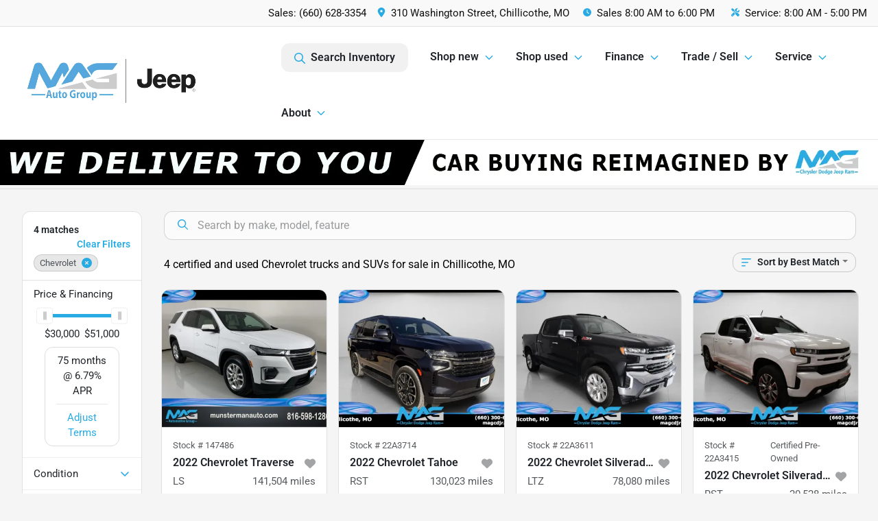

--- FILE ---
content_type: text/html; charset=utf-8
request_url: https://www.magcdjr.com/chevrolet?year[gt]=2022&year[lt]=2022
body_size: 28727
content:
<!DOCTYPE html><html lang="en"><head><meta charSet="utf-8" data-next-head=""/><meta name="viewport" content="width=device-width, initial-scale=1.0" class="jsx-1856393957" data-next-head=""/><link rel="icon" href="https://static.overfuel.com/dealers/wow-woody-s-cdjr/image/favicon-32x32.png" class="jsx-1856393957" data-next-head=""/><link rel="apple-touch-icon" sizes="180x180" href="https://static.overfuel.com/dealers/mag-cdjr/image/apple-touch-icon.png" class="jsx-1856393957" data-next-head=""/><link rel="icon" type="image/png" sizes="192x192" href="https://static.overfuel.com/dealers/mag-cdjr/image/android-chrome-192x192.png" class="jsx-1856393957" data-next-head=""/><link rel="icon" type="image/png" sizes="512x512" href="https://static.overfuel.com/dealers/mag-cdjr/image/android-chrome-512x512.png" class="jsx-1856393957" data-next-head=""/><meta property="og:url" content="https://www.magcdjr.com/chevrolet?year%5Bgt%5D=2022&amp;year%5Blt%5D=2022" class="jsx-1856393957" data-next-head=""/><meta property="og:site_name" content="MAG CDJR" class="jsx-1856393957" data-next-head=""/><meta property="og:type" content="website" class="jsx-1856393957" data-next-head=""/><meta property="og:image" content="https://static.overfuel.com/dealers/wow-woody-s-cdjr/image/magcdjr-1_og.webp" class="jsx-1856393957" data-next-head=""/><meta name="format-detection" content="telephone=no,address=no" class="jsx-1856393957" data-next-head=""/><link rel="preload" href="/font/roboto-v48-latin-regular.woff2" as="font" type="font/woff2" crossorigin="anonymous" class="jsx-b1edb5e55a1a9cb8" data-next-head=""/><link rel="preload" href="/font/roboto-v48-latin-600.woff2" as="font" type="font/woff2" crossorigin="anonymous" class="jsx-b1edb5e55a1a9cb8" data-next-head=""/><link rel="preload" href="/font/roboto-v48-latin-900.woff2" as="font" type="font/woff2" crossorigin="anonymous" class="jsx-b1edb5e55a1a9cb8" data-next-head=""/><title data-next-head="">4 certified and used Chevrolet trucks and SUVs for sale in Chillicothe, MO | MAG CDJR</title><meta property="og:title" content="4 certified and used Chevrolet trucks and SUVs for sale in Chillicothe, MO | MAG CDJR" data-next-head=""/><meta name="description" content="Shop MAG CDJR selection of 4 certified and used Chevrolet trucks and SUVs for sale in Chillicothe, MO" data-next-head=""/><meta property="og:description" content="Shop MAG CDJR selection of 4 certified and used Chevrolet trucks and SUVs for sale in Chillicothe, MO" data-next-head=""/><link rel="canonical" href="https://www.magcdjr.com/chevrolet" data-next-head=""/><link rel="preload" href="/_next/static/css/58b43e3c8017d3ba.css" as="style"/><script type="application/ld+json" class="jsx-1856393957" data-next-head="">{"@context":"https://schema.org","@type":"Organization","url":"https://www.magcdjr.com","logo":"https://static.overfuel.com/dealers/mag-cdjr/image/android-chrome-192x192.png"}</script><script id="gainit" data-nscript="beforeInteractive">
            window.dataLayer = window.dataLayer || [];
            function gtag(){ window.dataLayer.push(arguments); }
            gtag('js', new Date());
            gtag('config', 'G-5R33WS97KH');
            gtag('config', 'G-PZ4E5L8GED');
          </script><script id="fbqtag" data-nscript="beforeInteractive">
            !function(f,b,e,v,n,t,s)
            {if(f.fbq)return;n=f.fbq=function(){n.callMethod?
            n.callMethod.apply(n,arguments):n.queue.push(arguments)};
            if(!f._fbq)f._fbq=n;n.push=n;n.loaded=!0;n.version='2.0';
            n.queue=[];t=b.createElement(e);t.async=!0;
            t.src=v;s=b.getElementsByTagName(e)[0];
            s.parentNode.insertBefore(t,s)}(window, document,'script',
            'https://connect.facebook.net/en_US/fbevents.js');
            fbq('init', '810283268669609');
            fbq('track', 'PageView');
          </script><link rel="stylesheet" href="/_next/static/css/58b43e3c8017d3ba.css" data-n-g=""/><noscript data-n-css=""></noscript><script defer="" noModule="" src="/_next/static/chunks/polyfills-42372ed130431b0a.js"></script><script id="gatag" src="/gtag/js?id=G-5R33WS97KH&amp;l=dataLayer" defer="" data-nscript="beforeInteractive"></script><script defer="" src="/_next/static/chunks/8475.47831073e1b6ffaf.js"></script><script defer="" src="/_next/static/chunks/5601.9c144d6328ba2581.js"></script><script defer="" src="/_next/static/chunks/4744.3238be3c0e11f459.js"></script><script defer="" src="/_next/static/chunks/748.603a8029032e44c5.js"></script><script defer="" src="/_next/static/chunks/2056.7066055d529f184e.js"></script><script defer="" src="/_next/static/chunks/04ce947b-1a2fb7fb7f4eb2eb.js"></script><script defer="" src="/_next/static/chunks/7115-0e695373b530fcce.js"></script><script defer="" src="/_next/static/chunks/9320-d3cb4c548ab2883c.js"></script><script defer="" src="/_next/static/chunks/655-f32d8bd654120190.js"></script><script defer="" src="/_next/static/chunks/2033-997d97fcc96dd075.js"></script><script defer="" src="/_next/static/chunks/872.15bd6bfb5d8cdca5.js"></script><script defer="" src="/_next/static/chunks/4610.cb5fe67beaf7f1de.js"></script><script defer="" src="/_next/static/chunks/3014.a9a0b5ab652f98e8.js"></script><script defer="" src="/_next/static/chunks/476.d481209788d7a27f.js"></script><script defer="" src="/_next/static/chunks/1577.a0238732d0326df8.js"></script><script defer="" src="/_next/static/chunks/5966.7ff1057454d7c80f.js"></script><script defer="" src="/_next/static/chunks/4116.b23f12c7cc68b06b.js"></script><script defer="" src="/_next/static/chunks/6985.c321d642c328bfd5.js"></script><script defer="" src="/_next/static/chunks/4851.6e2fd352c54a4585.js"></script><script defer="" src="/_next/static/chunks/1125.b585ff32d6657eb2.js"></script><script src="/_next/static/chunks/webpack-31feeb59bca90275.js" defer=""></script><script src="/_next/static/chunks/framework-77dff60c8c44585c.js" defer=""></script><script src="/_next/static/chunks/main-819ca9995167ee4f.js" defer=""></script><script src="/_next/static/chunks/pages/_app-2b36fbca39a6c203.js" defer=""></script><script src="/_next/static/chunks/8230-fd615141ef99310a.js" defer=""></script><script src="/_next/static/chunks/7856-db7bf741a0ee53d2.js" defer=""></script><script src="/_next/static/chunks/4587-68b5c796bc85d386.js" defer=""></script><script src="/_next/static/chunks/1423-77cd04bb72d43ce6.js" defer=""></script><script src="/_next/static/chunks/4761-d55ae15e52027e06.js" defer=""></script><script src="/_next/static/chunks/6554-17ce05496a22ed1d.js" defer=""></script><script src="/_next/static/chunks/2439-be50dbabb48591ef.js" defer=""></script><script src="/_next/static/chunks/4204-2d23ae957a7fea54.js" defer=""></script><script src="/_next/static/chunks/9086-57110936e1d9f18a.js" defer=""></script><script src="/_next/static/chunks/4159-72e26b6c8b5e4fcf.js" defer=""></script><script src="/_next/static/chunks/8670-5388bb14ca8a6ed3.js" defer=""></script><script src="/_next/static/chunks/7265-749e906ff613fcd6.js" defer=""></script><script src="/_next/static/chunks/2775-7463523ab9c35520.js" defer=""></script><script src="/_next/static/chunks/1646-3e7dd0c8dea625e4.js" defer=""></script><script src="/_next/static/chunks/pages/inventory-5fc1e4c47d0a54d2.js" defer=""></script><script src="/_next/static/AfFX0BiknpUUhD39TYgkv/_buildManifest.js" defer=""></script><script src="/_next/static/AfFX0BiknpUUhD39TYgkv/_ssgManifest.js" defer=""></script><style id="__jsx-b1edb5e55a1a9cb8">@font-face{font-display:s block;font-family:"Roboto";font-style:normal;font-weight:400;src:url("/font/roboto-v48-latin-regular.woff2")format("woff2")}@font-face{font-display:block;font-family:"Roboto";font-style:normal;font-weight:600;src:url("/font/roboto-v48-latin-600.woff2")format("woff2")}@font-face{font-display:block;font-family:"Roboto";font-style:normal;font-weight:900;src:url("/font/roboto-v48-latin-900.woff2")format("woff2")}body{font-family:"Roboto",system-ui,Arial,sans-serif!important}</style><style id="__jsx-1856393957">:root{--color-primary:#28abe2;--color-secondary:#111;--color-highlight:#4e5155;--persistent-banner-background-color:#28abe2;--persistent-banner-text-color:#212529;--srp-height:75%;--cookie-consent-bg:#343a40;--cookie-consent-text:#fff;--cookie-consent-link:#fff}body{letter-spacing:0;background:#f5f5f5;font-size:.95rem;top:0px!important} #mobile-nav{background:#fff}#header-nav ul li{position:relative;color:inherit;display:inline-block;padding:1.5rem 1rem;text-transform:none;font-size:16px}#header-nav a.noChildren{color:inherit}.text-primary,svg.text-primary,.blog-article a:not(.btn),.blog-article a:not(.btn):visited{color:var(--color-primary)!important;fill:var(--color-primary)}.blog-article a:not(.btn) svg,.blog-article a:not(.btn):visited svg{fill:var(--color-primary)!important}.bg-preheader{background:#f9f9f9;color:#111}.text-preheader{color:#111!important}.bg-preheader i,.bg-preheader svg,.bg-preheader .dropdown-toggle::after{color:#28abe2!important;fill:#28abe2!important}.bg-header{background:#fff}.bg-footer{background:#111}.bg-heroSearch{background:black;padding:6rem 0;position:relative;overflow-x:clip;-webkit-background-size:cover!important;-moz-background-size:cover!important;-o-background-size:cover!important;background-size:cover!important;background-position:center center;background-repeat:no-repeat}.bg-heroSearch #hero-img{left:0;bottom:0}.text-highlight{color:#4e5155!important}.btn-outline-primary,.btn-outline-primary:hover{border-color:var(--color-primary);color:var(--color-primary)}.btn-outline-primary svg,.btn-outline-primary:hover svg,.btn-link svg{fill:var(--color-primary)}#top-banner svg{fill:#fff!important}.btn-outline-primary:focus{color:inherit}.btn-default:active{color:white!important}.btn-default:active svg{fill:white}.btn-link.show svg{fill:white!important}.btn-link.show::after{color:#fff!important}.cElement a,.cElement a:hover{color:var(--color-primary)}.cElement a.btn:not(.btn-outline-primary):not(.btn-primary){color:#fff}.split-boxes{background-image:linear-gradient(90deg,var(--color-secondary),var(--color-secondary)50%,var(--color-primary)0,var(--color-primary))}.img-srp-container:before{display:block;content:"";width:100%;padding-top:75%}.btn-outline-primary:disabled{color:var(--color-primary)!important;border-color:var(--color-primary)!important}.aiBg{position:relative;background:linear-gradient(90deg,var(--color-primary),#ccc);border-radius:14px;padding:2px}.aiBg input{border:0!important;z-index:5}.react-datepicker__day--selected,.react-datepicker__day--in-selecting-range,.react-datepicker__day--in-range,.react-datepicker__month-text--selected,.react-datepicker__month-text--in-selecting-range,.react-datepicker__month-text--in-range,.react-datepicker__quarter-text--selected,.react-datepicker__quarter-text--in-selecting-range,.react-datepicker__quarter-text--in-range,.react-datepicker__year-text--selected,.react-datepicker__year-text--in-selecting-range,.react-datepicker__year-text--in-range,.react-datepicker__day--keyboard-selected:hover,.react-datepicker__month-text--keyboard-selected:hover,.react-datepicker__quarter-text--keyboard-selected:hover,.react-datepicker__year-text--keyboard-selected:hover{background-color:var(--color-primary);color:white}.text-secondary{color:var(--color-secondary)!important}.ribbon span{background-color:var(--color-primary)!important}.border-primary,html:not([dir=rtl]) .border-primary,html[dir=rtl] .border-primary{border-color:var(--color-primary)!important}.drag-active{border:1px dashed var(--color-primary)!important}.progress-bar,.bg-primary,.badge-primary,.btn-primary,.nav-pills .nav-link.active,.nav-pills .nav-link.active:hover,.nav-pills .nav-link.active:focus,.btn-check:checked+.btn,.btn.active,.btn.show,.btn:first-child:active,:not(.btn-check)+.btn:active{background-color:var(--color-primary)!important}.btn-primary,.btn-check:checked+.btn,.btn.active,.btn.show,.btn:first-child:active,:not(.btn-check)+.btn:active{border-color:var(--color-primary)!important}.btn-secondary{background-color:var(--color-secondary)!important;border-color:var(--color-secondary)!important}.btn-secondary:focus,.btn-secondary.focus{border-color:var(--color-secondary)!important}.btn-primary:focus,.btn-primary.focus{border-color:var(--color-primary)!important}.btn-primary.disabled,.btn-primary:disabled{border-color:var(--color-primary)!important;background:var(--color-primary)!important}.border-theme,.btn-group .btn-primary,.input-group-prepend .btn-primary,.input-group-append .btn-primary{border-color:var(--color-primary)!important}.rdp-button:focus:not([disabled]),.rdp-button:active:not([disabled]){background-color:#f5f5f5!important;border-color:var(--color-primary)!important}.rdp-day_selected:not([disabled]),.rdp-day_selected:focus:not([disabled]),.rdp-day_selected:active:not([disabled]),.rdp-day_selected:hover:not([disabled]){background-color:var(--color-primary)!important}.btn-group .active svg{color:var(--color-primary)!important}#header-nav ul li::after{border-color:var(--color-primary)!important}.bg-secondary,.badge-secondary{background-color:var(--color-secondary)!important;color:white!important}#languagedropdown{color:#111;text-decoration:none;margin-top:-3px}.goog-te-combo{width:100%;background:#f9f9f9!important;color:#111!important;border:none;font-size:.9rem!important;font-family:inherit!important;margin:1px 0!important;-webkit-appearance:none}#persistent_banner_desktop,#persistent_banner_mobile,#persistent_banner_desktop a,#persistent_banner_mobile a{background-color:#28abe2;z-index:5;color:#212529!important}.gg-app{z-index:1!important}@media(max-width:575px){.bg-heroSearch #hero-img-mobile{object-fit:cover;width:100%!important;height:100%!important;top:0}
        }@media(min-width:576px){.bg-heroSearch{padding:7rem 0;position:relative;background-image:url("https://static.overfuel.com/dealers/wow-woody-s-cdjr/image/ram-mag-cdjr_desktop_hero.webp");-webkit-background-size:cover!important;-moz-background-size:cover!important;-o-background-size:cover!important;background-size:cover!important;background-position:top center;background-repeat:no-repeat}.srpCardLocation{cursor:default!important}.srpCardLocation .fa-phone{display:none!important}}
        
        @media screen and (max-width: 575px) { .bg-heroSearch { padding: 4rem 0; } }

/* re-label label-price on VDP for New vehicles */
.vdp_new .vdp-costpayment td.label-price {
    position: relative;
    color: transparent !important; /* Hides the existing text */
}
.vdp_new .vdp-costpayment td.label-price::after {
    content: 'Conditional Final Price';
    position: absolute;
    top: 50%;
    left: 60%;
    transform: translate(-50%, -50%);
    color: black;
    font-size: inherit;
    pointer-events: none;
    width: 100%;
}
.vdp_new .vdp-costpayment tr.label-price-totaldiscounts td {
    color: red !important;
}
.vdp_new .vdp-costpayment tr.label-price-totaldiscounts svg { fill: red !important; }
.vdp_new .vdp-costpayment tr.sale-price td:nth-of-type(1) {
    position: relative;
    color: transparent !important; /* Hides the existing text */
}
.vdp_new .vdp-costpayment tr.sale-price td:nth-of-type(1)::after {
    content: 'FINAL PRICE';
    position: absolute;
    top: 50%;
    left: 50%;
    padding-left: inherit;
    transform: translate(-50%, -50%);
    color: black;
    font-size: inherit;
    pointer-events: none;
    width: 100%;
}
/* re-label label-price on SRP for New vehicles */
.srp-card.conditionNew .text-end b {
    position: relative;
    color: transparent !important; /* Hides the existing text */
}
.srp-card.conditionNew .text-end b::after {
    content: 'Conditional Final Price';
    position: absolute;
    top: 50%;
    left: 50%;
    transform: translate(-50%, -50%);
    color: black;
    font-size: inherit;
    pointer-events: none;
    width: 100%;
}

.vdp_new #vdpctas::after {
    content: "Home Delivery: INCLUDED *\A\A
*Please Note: We turn our inventory daily, please check with the dealer to confirm vehicle availability.";
    white-space: pre-wrap;
    display: block;
    min-height: 90px;
    font-size: 12px;
    line-height: 1.2;
    font-weight: bold;
    padding-top: 20px;
    text-align: left;  
}

#vdp_top_pricingdisclaimer { display: none !important; }

#vdp_top_price::after {
    content: "*";
    white-space: pre-wrap;
    font-weight: bold;
    padding-left: 3px;
}

.srp-promos div.text-tiny { display: none !important; }

        

        
      </style><style id="__jsx-2320898855">.container-fluid{max-width:2548px!important}#desktop-search{width:100%}#header-nav ul li,#search_desktop{font-weight:600}#header-nav ul li ul{top:3.5rem;border-radius:12px}#header-nav ul>li:last-of-type{padding-right:0!important}#header-nav ul li ul li{font-weight:normal!important}.searchInventory{border-color:#E8E8E8!important;padding:1.5rem 1rem}.searchInventory svg{fill:#28abe2}#googletranslate{padding-top:.6rem}.route-home #persistent-search{display:none}.card{overflow:hidden;border:1px solid transparent!important;box-shadow:0 0 0!important;border:1px solid#e1e1e1!important;border-radius:12px!important}.card-header{border-radius:12px 12px 0 0!important}.card-footer:last-child{border-radius:0 0 12px 12px!important}.rounded,.btn,input,.form-control,#home-search-wrapper,.custom-select{border-radius:12px!important}.rounded_bottom{border-bottom-left-radius:12px;border-bottom-right-radius:12px}.btn-group .btn:first-child{border-radius:12px 0 0 12px!important}.btn-group .btn:last-child{border-radius:0 12px 12px 0!important}.btn-group .btn{border-radius:0!important}.btn-group .btn.active{border-color:#28abe2!important}.input-group>.form-control:not(.border-radius-0):not(:first-child),.input-group>.custom-select:not(.border-radius-0):not(:first-child){border-radius:0 12px 12px 0!important}.input-group>.input-group-text.prepend:first-of-type{border-radius:12px 0 0 12px!important}.input-group>.input-group-text.append:last-of-type{border-radius:0 12px 12px 0!important}.border-radius-0{border-radius:0 0 0 0!important;border-bottom-right-radius:0!important;border-bottom-left-radius:0!important;border-top-right-radius:0!important;border-top-left-radius:0!important}.accordion-item:first-of-type{border-radius:12px 12px 0 0!important}.accordion-item:last-of-type{border-radius:0 0 12px 12px!important}</style><style data-styled="" data-styled-version="6.3.8">.lBIuH{position:absolute;left:0;width:100%;fill:rgba(255,255,255,0.75);z-index:2;text-align:center;}/*!sc*/
.lBIuH .active{fill:#fff;}/*!sc*/
@media(min-width:575px){.lBIuH{display:none;}}/*!sc*/
data-styled.g8[id="sc-37c1d72d-1"]{content:"lBIuH,"}/*!sc*/
.jocAXo{position:absolute;top:5px;left:0;width:100%;height:100%;z-index:1;}/*!sc*/
.jocAXo .left-toggle{position:absolute;background-color:rgb(0,0,0,.6);top:35%;left:0;padding:0.5rem;}/*!sc*/
.jocAXo .right-toggle{position:absolute;background-color:rgb(0,0,0,.6);top:35%;right:0;padding:0.5rem;}/*!sc*/
@media(min-width:575px){.jocAXo .toggle{display:none;}.jocAXo:hover .toggle{display:block!important;}}/*!sc*/
data-styled.g9[id="sc-37c1d72d-2"]{content:"jocAXo,"}/*!sc*/
.bKAwgl{background:linear-gradient(to right, #000 50%, #fff 50%);width:100%;}/*!sc*/
data-styled.g16[id="sc-645d0416-0"]{content:"bKAwgl,"}/*!sc*/
.bPXTyO{position:fixed;content:'';top:63px;left:0;z-index:25;}/*!sc*/
.bPXTyO.searchVisible{height:calc(100% - 67px);overflow:scroll;}/*!sc*/
data-styled.g19[id="sc-2cecbaee-0"]{content:"bPXTyO,"}/*!sc*/
</style></head><body> <link rel="preload" as="image" href="https://static.overfuel.com/dealers/wow-woody-s-cdjr/image/we-deliver-to-you-banner-mag-2080-107.webp"/><link rel="preload" as="image" href="https://static.overfuel.com/dealers/wow-woody-s-cdjr/image/we-deliver-to-you-banner-mag-900-150.webp"/><link rel="preload" as="image" imageSrcSet="https://static.overfuel.com/photos/1524/954471/image-1-thumb.webp?w=640&amp;q=80 1x, https://static.overfuel.com/photos/1524/954471/image-1-thumb.webp?w=1920&amp;q=80 2x" fetchPriority="high"/><link rel="preload" as="image" imageSrcSet="https://static.overfuel.com/photos/1524/954471/image-2-thumb.webp?w=640&amp;q=80 1x, https://static.overfuel.com/photos/1524/954471/image-2-thumb.webp?w=1920&amp;q=80 2x" fetchPriority="high"/><link rel="preload" as="image" imageSrcSet="https://static.overfuel.com/photos/1366/1015779/8348012e9c934c5b8d5f67a8cb34a7ff-thumb.webp?w=640&amp;q=80 1x, https://static.overfuel.com/photos/1366/1015779/8348012e9c934c5b8d5f67a8cb34a7ff-thumb.webp?w=1920&amp;q=80 2x" fetchPriority="high"/><link rel="preload" as="image" imageSrcSet="https://static.overfuel.com/photos/1366/1015779/afcfa10d81ea438c9c25954d5c2c04ac-thumb.webp?w=640&amp;q=80 1x, https://static.overfuel.com/photos/1366/1015779/afcfa10d81ea438c9c25954d5c2c04ac-thumb.webp?w=1920&amp;q=80 2x" fetchPriority="high"/><link rel="preload" as="image" imageSrcSet="https://static.overfuel.com/photos/1366/990306/2c9448960fdd495a89ef934892c7cc1f-thumb.webp?w=640&amp;q=80 1x, https://static.overfuel.com/photos/1366/990306/2c9448960fdd495a89ef934892c7cc1f-thumb.webp?w=1920&amp;q=80 2x" fetchPriority="high"/><link rel="preload" as="image" imageSrcSet="https://static.overfuel.com/photos/1366/990306/8a8c05538b9443fca534f6878201bfaa-thumb.webp?w=640&amp;q=80 1x, https://static.overfuel.com/photos/1366/990306/8a8c05538b9443fca534f6878201bfaa-thumb.webp?w=1920&amp;q=80 2x" fetchPriority="high"/><link rel="preload" as="image" imageSrcSet="https://static.overfuel.com/photos/1366/1015798/80934855ff3e436387be8b92914d2c82-thumb.webp?w=640&amp;q=80 1x, https://static.overfuel.com/photos/1366/1015798/80934855ff3e436387be8b92914d2c82-thumb.webp?w=1920&amp;q=80 2x" fetchPriority="high"/><link rel="preload" as="image" imageSrcSet="https://static.overfuel.com/photos/1366/1015798/ef9cd436563f47b39888885d63594f95-thumb.webp?w=640&amp;q=80 1x, https://static.overfuel.com/photos/1366/1015798/ef9cd436563f47b39888885d63594f95-thumb.webp?w=1920&amp;q=80 2x" fetchPriority="high"/><div id="__next"><script type="application/ld+json" class="jsx-1856393957">{"@context":"https://schema.org","@type":["AutoDealer","LocalBusiness"],"name":"MAG CDJR","image":"https://static.overfuel.com/dealers/wow-woody-s-cdjr/image/magcdjr-1_og.webp","@id":"https://www.magcdjr.com/#organization","url":"https://www.magcdjr.com/","telephone":"+16606283354","address":{"@type":"PostalAddress","streetAddress":"310 Washington Street","addressLocality":"Chillicothe","addressRegion":"MO","postalCode":"64601","addressCountry":"US"},"geo":{"@type":"GeoCoordinates","latitude":39.78323,"longitude":-93.5538197},"openingHoursSpecification":[{"@type":"OpeningHoursSpecification","dayOfWeek":"Monday","opens":"08:00","closes":"18:00"},{"@type":"OpeningHoursSpecification","dayOfWeek":"Tuesday","opens":"08:00","closes":"18:00"},{"@type":"OpeningHoursSpecification","dayOfWeek":"Wednesday","opens":"08:00","closes":"18:00"},{"@type":"OpeningHoursSpecification","dayOfWeek":"Thursday","opens":"08:00","closes":"18:00"},{"@type":"OpeningHoursSpecification","dayOfWeek":"Friday","opens":"08:00","closes":"18:00"},{"@type":"OpeningHoursSpecification","dayOfWeek":"Saturday","opens":"08:00","closes":"18:00"}],"sameAs":["https://www.facebook.com/wowwoodys","https://x.com/wowwoodys","https://www.instagram.com/wowwoodys/","https://www.youtube.com/wowwoodys"],"department":[{"@type":"AutoDealer","name":"MAG CDJR","description":"MAG CDJR is a dealership located at 310 Washington Street, Chillicothe, MO 64601.","url":"https://www.magcdjr.com","image":"https://static.overfuel.com/dealers/wow-woody-s-cdjr/image/magcdjr-1_og.webp","telephone":"+16606283354","address":{"@type":"PostalAddress","streetAddress":"310 Washington Street","addressLocality":"Chillicothe","addressRegion":"MO","postalCode":"64601","addressCountry":"USA"},"location":{"@type":"Place","geo":{"@type":"GeoCoordinates","latitude":"39.78323000","longitude":"-93.55381970"}},"aggregateRating":{"@type":"AggregateRating","ratingValue":"4.1","reviewCount":958}},{"@type":"AutoDealer","name":"MAG Auto - Munsterman Automotive Group","description":"MAG Auto - Munsterman Automotive Group is a dealership located at 609 Missouri 7, Blue Springs, MO 64014.","url":"https://www.magcdjr.com","image":"https://static.overfuel.com/dealers/wow-woody-s-cdjr/image/magcdjr-1_og.webp","telephone":"+16606283354","address":{"@type":"PostalAddress","streetAddress":"609 Missouri 7","addressLocality":"Blue Springs","addressRegion":"MO","postalCode":"64014","addressCountry":"USA"},"location":{"@type":"Place","geo":{"@type":"GeoCoordinates","latitude":"39.01227050","longitude":"-94.27341440"}},"aggregateRating":{"@type":"AggregateRating","ratingValue":"4.5","reviewCount":1722}}],"aggregateRating":{"@type":"AggregateRating","ratingValue":4.1,"reviewCount":958},"hasMap":"https://maps.google.com/?q=310+Washington+Street+Chillicothe+MO+64601","contactPoint":[{"@type":"ContactPoint","contactType":"Sales","telephone":"+16606283354","availableLanguage":["English","Spanish"],"areaServed":"US"}],"knowsAbout":["used cars","trade-in","auto financing","vehicle service"]}</script><div translate="no" class="jsx-1856393957 notranslate"><div id="google_translate_element" style="display:none" class="jsx-1856393957"></div></div><div class="mode-undefined full_width route-srp"><noscript><img height="1" width="1" style="display:none" src="https://www.facebook.com/tr?id=810283268669609&amp;ev=PageView&amp;noscript=1" alt=""/></noscript><header role="banner" class="d-none d-xl-block " id="header-desktop"><div class="border-bottom bg-preheader text-preheader theme-light"><div class="container-fluid"><div class="row"><div class="text-end col"><span class="py-2 px-2 d-inline-block cursor-pointer">Sales: <!-- -->(660) 628-3354</span><div class="py-2 ms-auto px-2 d-inline-block cursor-pointer position-relative" role="button"><div class="float-start" style="margin-top:-2px"><span class="d-inline-block faIcon ofa-solid ofa-location-dot me-2" style="line-height:1"><svg height="14" width="12" fill="inherit"><use xlink:href="/solid.svg#location-dot"></use></svg></span></div><span class="d-inline-block me-1 notranslate">310 Washington Street, Chillicothe, MO</span></div><div class="d-inline-block ps-2"><div class="float-start" style="margin-top:-2px"><span class="d-inline-block faIcon ofa-solid ofa-clock me-2"><svg height="14" width="12" fill="inherit"><use xlink:href="/solid.svg#clock"></use></svg></span></div>Sales<!-- --> <!-- -->8:00 AM to 6:00 PM</div><div class="d-inline-block ps-4"><div class="float-start" style="margin-top:-2px"><span class="d-inline-block faIcon ofa-solid ofa-screwdriver-wrench me-2"><svg height="14" width="12" fill="inherit"><use xlink:href="/solid.svg#screwdriver-wrench"></use></svg></span></div>Service:<!-- --> <!-- -->8:00 AM - 5:00 PM</div></div></div></div></div><div class="px-3 border-bottom bg-header position-relative " id="interior_header"><div class="container-fluid"><div class="d-flex align-items-center"><a title="MAG CDJR" id="logo-link" href="/"><video src="https://static.overfuel.com/dealers/wow-woody-s-cdjr/video/mag-cdjr-logo.webm" autoPlay="" loop="" muted="" playsInline="" width="385" height="75" alt="MAG CDJR" style="max-width:100%" id="logo"></video></a><div class="ms-auto" id="header-nav"><ul><li class="searchInventory"><button type="button" id="search_desktop" title="Browse Inventory" class="text-decoration-none text-dark bg-light btn btn-link"><span class="d-inline-block faIcon ofa-regular ofa-magnifying-glass me-2"><svg height="16" width="16" fill="inherit"><use xlink:href="/regular.svg#magnifying-glass"></use></svg></span>Search Inventory</button></li><li class="cursor-pointer">Shop new<span class="d-inline-block faIcon ofa-regular ofa-angle-down ms-2 text-primary"><svg height="15" width="14" fill="#28abe2"><use xlink:href="/regular.svg#angle-down"></use></svg></span><ul><li class="cursor-pointer"><a target="_self" title="All new inventory" class="" href="/new-inventory">All new inventory</a></li><li class="cursor-pointer"><a target="_self" title="New Jeep" class="" href="/new-jeep">New Jeep</a></li><li class="cursor-pointer"><a target="_self" title="New RAM" class="" href="/new-ram">New RAM</a></li><li class="cursor-pointer"><a target="_self" title="New Chrysler" class="" href="/new-chrysler">New Chrysler</a></li><li class="cursor-pointer"><a target="_self" title="New Dodge" class="" href="/new-dodge">New Dodge</a></li><li class="cursor-pointer"><a target="_self" title="Current offers &amp; incentives" class="" href="/incentives">Current offers &amp; incentives</a></li></ul></li><li class="cursor-pointer">Shop used<span class="d-inline-block faIcon ofa-regular ofa-angle-down ms-2 text-primary"><svg height="15" width="14" fill="#28abe2"><use xlink:href="/regular.svg#angle-down"></use></svg></span><ul><li class="cursor-pointer"><a target="_self" title="All pre-owned inventory" class="" href="/used-inventory">All pre-owned inventory</a></li><li class="cursor-pointer"><a target="_self" title="Certified pre-owned" class="" href="/certified-inventory">Certified pre-owned</a></li><li class="cursor-pointer"><a target="_self" title="Used Jeep" class="" href="/used-jeep">Used Jeep</a></li><li class="cursor-pointer"><a target="_self" title="Used RAM" class="" href="/used-ram">Used RAM</a></li><li class="cursor-pointer"><a target="_self" title="Used Chrysler" class="" href="/used-chrysler">Used Chrysler</a></li><li class="cursor-pointer"><a target="_self" title="Used Dodge" class="" href="/used-dodge">Used Dodge</a></li></ul></li><li class="cursor-pointer">Finance<span class="d-inline-block faIcon ofa-regular ofa-angle-down ms-2 text-primary"><svg height="15" width="14" fill="#28abe2"><use xlink:href="/regular.svg#angle-down"></use></svg></span><ul><li class="cursor-pointer"><a target="_self" title="Get approved" class="" href="/finance">Get approved</a></li><li class="cursor-pointer"><a target="_self" title="Car loan calculator" class="" href="/payment-calculator">Car loan calculator</a></li></ul></li><li class="cursor-pointer">Trade / Sell<span class="d-inline-block faIcon ofa-regular ofa-angle-down ms-2 text-primary"><svg height="15" width="14" fill="#28abe2"><use xlink:href="/regular.svg#angle-down"></use></svg></span><ul><li class="cursor-pointer"><a target="_self" title="Get trade-in value" class="" href="/trade-in">Get trade-in value</a></li><li class="cursor-pointer"><a target="_self" title="Sell us your car" class="" href="/sell-car">Sell us your car</a></li></ul></li><li class="cursor-pointer">Service<span class="d-inline-block faIcon ofa-regular ofa-angle-down ms-2 text-primary"><svg height="15" width="14" fill="#28abe2"><use xlink:href="/regular.svg#angle-down"></use></svg></span><ul><li class="cursor-pointer"><a target="_self" title="Service center" class="" href="/service-center">Service center</a></li><li class="cursor-pointer"><a target="_self" title="Schedule service" class="" href="/schedule-service">Schedule service</a></li><li class="cursor-pointer"><a target="_self" title="Parts department" class="" href="/parts-department">Parts department</a></li><li class="cursor-pointer"><a target="_self" title="Order parts" class="" href="/order-parts">Order parts</a></li><li class="cursor-pointer"><a target="_self" title="Vehicle protection plans" class="" href="/vehicle-protection-plans">Vehicle protection plans</a></li></ul></li><li class="cursor-pointer">About<span class="d-inline-block faIcon ofa-regular ofa-angle-down ms-2 text-primary"><svg height="15" width="14" fill="#28abe2"><use xlink:href="/regular.svg#angle-down"></use></svg></span><ul><li class="cursor-pointer"><a target="_self" title="About us" class="" href="/about-us">About us</a></li><li class="cursor-pointer"><a target="_self" title="Contact us" class="" href="/contact-us">Contact us</a></li><li class="cursor-pointer"><a target="_self" title="Careers" class="" href="/employment-application">Careers</a></li><li class="cursor-pointer"><a target="_self" title="Customer reviews" class="" href="/testimonials">Customer reviews</a></li><li class="cursor-pointer"><a target="_self" title="Blog" class="" href="/blog">Blog</a></li><li class="cursor-pointer"><a target="_self" title="Testimonials" class="" href="/blog?category=testimonials-1">Testimonials</a></li><li class="cursor-pointer"><a target="_self" title="Research" class="" href="/research">Research</a></li></ul></li></ul></div></div><div class="clearfix"></div></div></div></header><div id="mobile-nav" class="border-bottom border-bottom d-xl-none position-fixed d-flex align-items-center w-100"><div class="d-flex w-100 align-items-center " id="mobile-header"><div class="text-left w-100 ps-2" id="mobile-logo"><video src="https://static.overfuel.com/dealers/wow-woody-s-cdjr/video/mag-cdjr-logo.webm" autoPlay="" loop="" muted="" playsInline="" width="145" height="50" alt="MAG CDJR" style="max-width:100%"></video></div><div class="ms-auto px-1 "><span class="d-inline-block faIcon ofa-solid ofa-location-dot mx-1 h2 mb-0 mt-n1"><svg height="29" width="29" fill="#28abe2"><use xlink:href="/solid.svg#location-dot"></use></svg></span></div><div class="text-end ps-2 "><span class="d-inline-block faIcon ofa-solid ofa-bars h2 me-1 mb-0 mt-n1"><svg height="29" width="29" fill="#28abe2"><use xlink:href="/solid.svg#bars"></use></svg></span></div></div></div><div style="height:104px" class="d-block d-xl-none" id="mobile-nav-spacer"></div><script type="application/ld+json"></script><main id="inventory-index" class="position-relative path-inventory"><div class="srp-promos border-bottom"><div bgPrimary="#000" bgSecondary="#fff" class="sc-645d0416-0 bKAwgl"><a title="We Deliver To You" class="container p-0 d-block position-relative active" target="_self" href="/new-and-used-cars-in-chillicothe-mo"><img src="https://static.overfuel.com/dealers/wow-woody-s-cdjr/image/we-deliver-to-you-banner-mag-2080-107.webp" alt="We Deliver To You" class="img-fluid mb-0 d-none d-md-block" width="1400" height="72"/><img src="https://static.overfuel.com/dealers/wow-woody-s-cdjr/image/we-deliver-to-you-banner-mag-900-150.webp" alt="We Deliver To You" class="img-fluid mb-0  d-md-none" width="100%" height="auto"/><div class="bg-white position-absolute bottom-0 end-0 py-1 px-2 text-center text-tiny text-muted border cursor-pointer"><span class="disclaimer-trigger">Details &amp; Disclaimer</span></div></a></div></div><div class="sc-2cecbaee-0 bPXTyO w-100 border-bottom ToolbarMobile bg-white d-block d-xl-none searchHidden"><div class="no-gutters row-bordered text-start text-nowrap sticky-top bg-white border-bottom border-top row"><div class="py-2 pe-2 ps-3 cursor-pointer col-sm-6 col-5"><span class="d-inline-block faIcon ofa-regular ofa-bars-filter text-primary me-2"><svg height="16" width="16" fill="#28abe2"><use xlink:href="/regular.svg#bars-filter"></use></svg></span>Filters</div><div class="py-2 px-3 col-sm-5 col-5"><span class="d-inline-block faIcon ofa-regular ofa-arrow-down-wide-short text-primary me-2"><svg height="16" width="16" fill="#28abe2"><use xlink:href="/regular.svg#arrow-down-wide-short"></use></svg></span>Best Match</div><div aria-label="Close" class="py-2 pe-3 text-end  col-sm-1 col-2"><span class="d-inline-block faIcon ofa-regular ofa-magnifying-glass text-primary me-2"><svg height="16" width="16" fill="#28abe2"><use xlink:href="/regular.svg#magnifying-glass"></use></svg></span></div></div></div><div class="mb-5 container-fluid"><div class="d-flex mt-3"><div class="d-none d-xl-block filter-container w-20"><div class="p-3"><div class="mb-5 mt-3 mt-md-0 notranslate filterCard card"><div class="pt-3 pb-2 bg-white card-header"><div class="card-title h6 font-weight-bold mb-2">4<!-- --> matches</div></div><form data-cy="filter-section" class="pb-0 mt-sm-0"><div class="price-financing card-footer"><div class="cursor-pointer">Price <!-- -->&amp; Financing</div><div class="mt-2 px-3 collapse show"><div class="opacity-100"><div style="transform:scale(1);cursor:inherit;height:24px;display:flex;width:100%"><div style="height:5px;width:100%;border-radius:4px;background:linear-gradient(to right, #ccc 0%, #ccc 0%, #28abe2 0%, #28abe2 100%, #ccc 100%, #ccc 100%);align-self:center" class="price-financing-slider"><div style="position:absolute;z-index:0;cursor:grab;user-select:none;touch-action:none;-webkit-user-select:none;-moz-user-select:none;-ms-user-select:none;height:24px;width:24px;border-radius:4px;background-color:#FFF;display:flex;justify-content:center;align-items:center;border:1px solid #eee;outline:0;left:0" tabindex="0" aria-valuemax="51000" aria-valuemin="30000" aria-valuenow="30000" draggable="false" aria-label="Accessibility label" role="slider"><div style="height:12px;width:5px;background-color:#CCC"></div></div><div style="position:absolute;z-index:1;cursor:grab;user-select:none;touch-action:none;-webkit-user-select:none;-moz-user-select:none;-ms-user-select:none;height:24px;width:24px;border-radius:4px;background-color:#FFF;display:flex;justify-content:center;align-items:center;border:1px solid #eee;outline:0;left:0" tabindex="0" aria-valuemax="51000" aria-valuemin="30000" aria-valuenow="51000" draggable="false" aria-label="Accessibility label" role="slider"><div style="height:12px;width:5px;background-color:#CCC"></div></div></div></div><div class="mt-1 no-gutters row"><div class="ms-n3 col">$30,000</div><div class="me-n3 text-end col">$51,000</div></div></div><div class="rounded text-sm border my-2 py-2 px-3 text-center">75<!-- --> months @ <span class="notranslate">NaN<!-- -->%</span> APR<div class="text-primary cursor-pointer border-top mt-2 pt-2">Adjust Terms</div></div><input type="hidden" tabindex="-1" id="minprice" name="price[gt]" value="30000"/><input type="hidden" tabindex="-1" id="maxprice" name="price[lt]" value="51000"/></div></div><div class="card-footer"><div class="cursor-pointer py-1" data-cy="toggle-filter-condition">Condition<span class="d-inline-block faIcon ofa-regular ofa-angle-down text-primary float-end"><svg height="16" width="16" fill="#28abe2"><use xlink:href="/regular.svg#angle-down"></use></svg></span></div></div><div class="card-footer"><div class="cursor-pointer py-1" data-cy="toggle-make-model">Make &amp; Model<span class="d-inline-block faIcon ofa-regular ofa-angle-up text-primary float-end"><svg height="16" width="16" fill="#28abe2"><use xlink:href="/regular.svg#angle-up"></use></svg></span></div><div data-cy="filter-make-container" style="overflow-y:auto;max-height:300px"><div class="mt-2 cursor-pointer"><label class="custom-control custom-checkbox" for="ma_Chevrolet"><input type="checkbox" id="ma_Chevrolet" class="custom-control-input" name="make[]" value="Chevrolet"/><span class="custom-control-label">Chevrolet<!-- --> (<!-- -->4<!-- -->)</span></label></div><div class="mt-2 cursor-pointer"><label class="custom-control custom-checkbox" for="ma_Dodge"><input type="checkbox" id="ma_Dodge" class="custom-control-input" name="make[]" value="Dodge"/><span class="custom-control-label">Dodge<!-- --> (<!-- -->2<!-- -->)</span></label></div><div class="mt-2 cursor-pointer"><label class="custom-control custom-checkbox" for="ma_Ford"><input type="checkbox" id="ma_Ford" class="custom-control-input" name="make[]" value="Ford"/><span class="custom-control-label">Ford<!-- --> (<!-- -->6<!-- -->)</span></label></div><div class="mt-2 cursor-pointer"><label class="custom-control custom-checkbox" for="ma_Hyundai"><input type="checkbox" id="ma_Hyundai" class="custom-control-input" name="make[]" value="Hyundai"/><span class="custom-control-label">Hyundai<!-- --> (<!-- -->4<!-- -->)</span></label></div><div class="mt-2 cursor-pointer"><label class="custom-control custom-checkbox" for="ma_Jeep"><input type="checkbox" id="ma_Jeep" class="custom-control-input" name="make[]" value="Jeep"/><span class="custom-control-label">Jeep<!-- --> (<!-- -->8<!-- -->)</span></label></div><div class="mt-2 cursor-pointer"><label class="custom-control custom-checkbox" for="ma_Kia"><input type="checkbox" id="ma_Kia" class="custom-control-input" name="make[]" value="Kia"/><span class="custom-control-label">Kia<!-- --> (<!-- -->2<!-- -->)</span></label></div><div class="mt-2 cursor-pointer"><label class="custom-control custom-checkbox" for="ma_Land Rover"><input type="checkbox" id="ma_Land Rover" class="custom-control-input" name="make[]" value="Land Rover"/><span class="custom-control-label">Land Rover<!-- --> (<!-- -->1<!-- -->)</span></label></div><div class="mt-2 cursor-pointer"><label class="custom-control custom-checkbox" for="ma_Lincoln"><input type="checkbox" id="ma_Lincoln" class="custom-control-input" name="make[]" value="Lincoln"/><span class="custom-control-label">Lincoln<!-- --> (<!-- -->1<!-- -->)</span></label></div><div class="mt-2 cursor-pointer"><label class="custom-control custom-checkbox" for="ma_Mitsubishi"><input type="checkbox" id="ma_Mitsubishi" class="custom-control-input" name="make[]" value="Mitsubishi"/><span class="custom-control-label">Mitsubishi<!-- --> (<!-- -->2<!-- -->)</span></label></div><div class="mt-2 cursor-pointer"><label class="custom-control custom-checkbox" for="ma_Nissan"><input type="checkbox" id="ma_Nissan" class="custom-control-input" name="make[]" value="Nissan"/><span class="custom-control-label">Nissan<!-- --> (<!-- -->2<!-- -->)</span></label></div><div class="mt-2 cursor-pointer"><label class="custom-control custom-checkbox" for="ma_Ram"><input type="checkbox" id="ma_Ram" class="custom-control-input" name="make[]" value="Ram"/><span class="custom-control-label">Ram<!-- --> (<!-- -->2<!-- -->)</span></label></div><div class="mt-2 cursor-pointer"><label class="custom-control custom-checkbox" for="ma_Subaru"><input type="checkbox" id="ma_Subaru" class="custom-control-input" name="make[]" value="Subaru"/><span class="custom-control-label">Subaru<!-- --> (<!-- -->2<!-- -->)</span></label></div></div></div><div class="card-footer"><div class="cursor-pointer" data-cy="toggle-yearsmileage">Years &amp; Mileage<span class="d-inline-block faIcon ofa-regular ofa-angle-up text-primary float-end"><svg height="16" width="16" fill="#28abe2"><use xlink:href="/regular.svg#angle-up"></use></svg></span></div><div class="mt-3 filter-select filter-mileage"><label class="text-small text-muted form-label">Mileage</label><select name="mileage[lt]" class="custom-select pt-4 form-select"><option value="" selected="">Any</option><option value="30000">30,000<!-- --> or less<!-- --> (<!-- -->1<!-- -->)</option><option value="80000">80,000<!-- --> or less<!-- --> (<!-- -->2<!-- -->)</option><option value="Over 100000">Over 100,000<!-- --> (<!-- -->2<!-- -->)</option></select></div><div class="my-3 row"><div class="col"><div class="m-0 filter-select"><label class="text-small text-muted form-label">Min Year</label><select data-cy="formcontrol-minyear" name="year[gt]" class="custom-select form-select"><option value="0">Oldest</option><option value="1999">1999</option><option value="2000">2000</option><option value="2001">2001</option><option value="2002">2002</option><option value="2003">2003</option><option value="2004">2004</option><option value="2005">2005</option><option value="2006">2006</option><option value="2007">2007</option><option value="2008">2008</option><option value="2009">2009</option><option value="2010">2010</option><option value="2011">2011</option><option value="2012">2012</option><option value="2013">2013</option><option value="2014">2014</option><option value="2015">2015</option><option value="2016">2016</option><option value="2017">2017</option><option value="2018">2018</option><option value="2019">2019</option><option value="2020">2020</option><option value="2021">2021</option><option value="2022" selected="">2022</option><option value="2023">2023</option><option value="2024">2024</option><option value="2025">2025</option><option value="2026">2026</option></select></div></div><div class="px-0 text-muted text-small text-center pt-3 col-1">to</div><div class="col"><div class="m-0 filter-select"><label class="text-small text-muted form-label">Max Year</label><select data-cy="formcontrol-maxyear" name="year[lt]" class="custom-select form-select"><option value="5000">Newest</option><option value="1999">1999</option><option value="2000">2000</option><option value="2001">2001</option><option value="2002">2002</option><option value="2003">2003</option><option value="2004">2004</option><option value="2005">2005</option><option value="2006">2006</option><option value="2007">2007</option><option value="2008">2008</option><option value="2009">2009</option><option value="2010">2010</option><option value="2011">2011</option><option value="2012">2012</option><option value="2013">2013</option><option value="2014">2014</option><option value="2015">2015</option><option value="2016">2016</option><option value="2017">2017</option><option value="2018">2018</option><option value="2019">2019</option><option value="2020">2020</option><option value="2021">2021</option><option value="2022" selected="">2022</option><option value="2023">2023</option><option value="2024">2024</option><option value="2025">2025</option><option value="2026">2026</option></select></div></div></div></div><div class="card-footer"><div class="cursor-pointer py-1" data-cy="toggle-filter-body">Body Style<span class="d-inline-block faIcon ofa-regular ofa-angle-down text-primary float-end"><svg height="16" width="16" fill="#28abe2"><use xlink:href="/regular.svg#angle-down"></use></svg></span></div></div><div class="card-footer"><div class="cursor-pointer py-1" data-cy="toggle-filter-features">Features<span class="d-inline-block faIcon ofa-regular ofa-angle-down text-primary float-end"><svg height="16" width="16" fill="#28abe2"><use xlink:href="/regular.svg#angle-down"></use></svg></span></div></div><div class="card-footer"><div class="cursor-pointer py-1" data-cy="toggle-filter-seatingcapacity">Seating Capacity<span class="d-inline-block faIcon ofa-regular ofa-angle-down text-primary float-end"><svg height="16" width="16" fill="#28abe2"><use xlink:href="/regular.svg#angle-down"></use></svg></span></div></div><div class="card-footer"><div class="cursor-pointer py-1" data-cy="toggle-filter-exteriorcolor">Exterior Color<span class="d-inline-block faIcon ofa-regular ofa-angle-down text-primary float-end"><svg height="16" width="16" fill="#28abe2"><use xlink:href="/regular.svg#angle-down"></use></svg></span></div></div><div class="card-footer"><div class="cursor-pointer py-1" data-cy="toggle-filter-interiorcolor">Interior Color<span class="d-inline-block faIcon ofa-regular ofa-angle-down text-primary float-end"><svg height="16" width="16" fill="#28abe2"><use xlink:href="/regular.svg#angle-down"></use></svg></span></div></div><div class="card-footer"><div class="cursor-pointer py-1" data-cy="toggle-filter-fuel">Fuel Type<span class="d-inline-block faIcon ofa-regular ofa-angle-down text-primary float-end"><svg height="16" width="16" fill="#28abe2"><use xlink:href="/regular.svg#angle-down"></use></svg></span></div></div><div class="card-footer"><div class="cursor-pointer py-1" data-cy="toggle-filter-transmission">Transmission<span class="d-inline-block faIcon ofa-regular ofa-angle-down text-primary float-end"><svg height="16" width="16" fill="#28abe2"><use xlink:href="/regular.svg#angle-down"></use></svg></span></div></div><div class="card-footer"><div class="cursor-pointer py-1" data-cy="toggle-filter-drivetrain">Drivetrain<span class="d-inline-block faIcon ofa-regular ofa-angle-down text-primary float-end"><svg height="16" width="16" fill="#28abe2"><use xlink:href="/regular.svg#angle-down"></use></svg></span></div></div><div class="card-footer"><div class="cursor-pointer py-1" data-cy="toggle-filter-engine">Engine<span class="d-inline-block faIcon ofa-regular ofa-angle-down text-primary float-end"><svg height="16" width="16" fill="#28abe2"><use xlink:href="/regular.svg#angle-down"></use></svg></span></div></div></form></div></div></div><div class="w-100 ps-0  ps-lg-3 pe-lg-3"><div class="position-relative mt-3"><div class="position-relative"><span class="d-inline-block faIcon ofa-regular ofa-magnifying-glass position-absolute text-primary" style="top:8px;left:20px"><svg height="15" width="15" fill="#28abe2"><use xlink:href="/regular.svg#magnifying-glass"></use></svg></span><input data-cy="input-search" placeholder="Search by make, model, feature" autoComplete="off" tabindex="-1" style="min-width:300px;max-width:100%" type="text" class="ps-5 mt-0  form-control form-control-lg" name="search" value=""/><button type="button" id="closeMobileSearch" class="my-3 w-100 d-none d-sm-none btn btn-default"><span class="d-inline-block faIcon ofa-regular ofa-angle-left float-start text-muted"><svg height="16" width="16" fill="#a3a4a6"><use xlink:href="/regular.svg#angle-left"></use></svg></span>Close Search</button></div></div><div class="d-flex align-items-center my-3 my-lg-4"><h1 class="inventoryheading text-center text-lg-start m-0">4 certified and used Chevrolet trucks and SUVs for sale in Chillicothe, MO</h1><div class="text-end text-nowrap ms-auto d-flex flex-row justify-content-end"><div class="mt-n2 dropdown"><button type="button" id="sortby" aria-expanded="false" data-cy="sortby" class="text-decoration-none pl-0 border border-dark d-block dropdown-toggle btn btn-link btn-sm"><span class="d-inline-block faIcon ofa-regular ofa-bars-sort text-primary me-2"><svg height="16" width="16" fill="#28abe2"><use xlink:href="/regular.svg#bars-sort"></use></svg></span><strong data-cy="sortby-selected">Sort by <!-- -->Best Match</strong></button></div></div></div><div id="inventory-grid" class="mt-0 mt-lg-1 row"><div data-vin="1GNEVLKW2NJ147486" class="srp-cardcontainer mb-3 ePrice-locked has-discount px-2 make_chevrolet  col-lg-3 col-md-4 col-sm-4 col-12"><div data-cy="vehicle-card" data-priority="true" class="srp-card overflow-hidden h-100 conditionUsed card"><div class="px-0 pt-0 pb-0 card-body"><div class="new-arrival position-relative border-bottom"><a data-cy="inventory-link" title="2022 Chevrolet Traverse LS" class="position-relative" href="/inventory/used-2022-chevrolet-traverse-ls-1gnevlkw2nj147486-in-chillicothe-mo"><div class="img-srp-container"><div class="sc-37c1d72d-2 jocAXo"><div class="toggle left-toggle" data-direction="left"><span class="d-inline-block faIcon ofa-regular ofa-angle-left h2 m-0 text-white"><svg height="29" width="29" fill="white"><use xlink:href="/regular.svg#angle-left"></use></svg></span></div><div class="toggle right-toggle" data-direction="right"><span class="d-inline-block faIcon ofa-regular ofa-angle-right h2 m-0 text-white"><svg height="29" width="29" fill="white"><use xlink:href="/regular.svg#angle-right"></use></svg></span></div></div><div style="top:15px" class="sc-37c1d72d-1 lBIuH"><span class="d-inline-block faIcon ofa-regular ofa-circle-dot me-1 active"><svg height="16" width="16" fill="inherit"><use xlink:href="/regular.svg#circle-dot"></use></svg></span><span class="d-inline-block faIcon ofa-solid ofa-circle-small me-1 "><svg height="16" width="16" fill="inherit"><use xlink:href="/solid.svg#circle-small"></use></svg></span><span class="d-inline-block faIcon ofa-solid ofa-circle-small me-1 "><svg height="16" width="16" fill="inherit"><use xlink:href="/solid.svg#circle-small"></use></svg></span><span class="d-inline-block faIcon ofa-solid ofa-circle-small me-1 "><svg height="16" width="16" fill="inherit"><use xlink:href="/solid.svg#circle-small"></use></svg></span><span class="d-inline-block faIcon ofa-solid ofa-circle-small me-1 "><svg height="16" width="16" fill="inherit"><use xlink:href="/solid.svg#circle-small"></use></svg></span></div><img alt="White 2022 Chevrolet Traverse LS for sale in Blue Springs, MO" fetchPriority="high" loading="eager" width="640" height="480" decoding="async" data-nimg="1" class="img-srp d-block" style="color:transparent" srcSet="https://static.overfuel.com/photos/1524/954471/image-1-thumb.webp?w=640&amp;q=80 1x, https://static.overfuel.com/photos/1524/954471/image-1-thumb.webp?w=1920&amp;q=80 2x" src="https://static.overfuel.com/photos/1524/954471/image-1-thumb.webp?w=1920&amp;q=80"/><img alt="Photos of 2022 Chevrolet Traverse LS for sale in Blue Springs, MO at MAG Auto - Munsterman Automotive Group" fetchPriority="high" loading="eager" width="640" height="480" decoding="async" data-nimg="1" class="img-srp d-none" style="color:transparent" srcSet="https://static.overfuel.com/photos/1524/954471/image-2-thumb.webp?w=640&amp;q=80 1x, https://static.overfuel.com/photos/1524/954471/image-2-thumb.webp?w=1920&amp;q=80 2x" src="https://static.overfuel.com/photos/1524/954471/image-2-thumb.webp?w=1920&amp;q=80"/><img alt="Another view of 2022 Chevrolet Traverse LS for sale in Blue Springs, MO at MAG Auto - Munsterman Automotive Group" fetchPriority="high" loading="lazy" width="640" height="480" decoding="async" data-nimg="1" class="img-srp d-none" style="color:transparent" srcSet="https://static.overfuel.com/photos/1524/954471/image-3-thumb.webp?w=640&amp;q=80 1x, https://static.overfuel.com/photos/1524/954471/image-3-thumb.webp?w=1920&amp;q=80 2x" src="https://static.overfuel.com/photos/1524/954471/image-3-thumb.webp?w=1920&amp;q=80"/><img alt="More photos of 2022 Chevrolet Traverse LS at MAG Auto - Munsterman Automotive Group, MO" fetchPriority="high" loading="lazy" width="640" height="480" decoding="async" data-nimg="1" class="img-srp d-none" style="color:transparent" srcSet="https://static.overfuel.com/photos/1524/954471/image-4-thumb.webp?w=640&amp;q=80 1x, https://static.overfuel.com/photos/1524/954471/image-4-thumb.webp?w=1920&amp;q=80 2x" src="https://static.overfuel.com/photos/1524/954471/image-4-thumb.webp?w=1920&amp;q=80"/><img alt="More photos of 2022 Chevrolet Traverse LS at MAG Auto - Munsterman Automotive Group, MO" fetchPriority="high" loading="lazy" width="640" height="480" decoding="async" data-nimg="1" class="img-srp d-none" style="color:transparent" srcSet="https://static.overfuel.com/photos/1524/954471/image-5-thumb.webp?w=640&amp;q=80 1x, https://static.overfuel.com/photos/1524/954471/image-5-thumb.webp?w=1920&amp;q=80 2x" src="https://static.overfuel.com/photos/1524/954471/image-5-thumb.webp?w=1920&amp;q=80"/></div></a></div><div class="px-3 pt-3 pb-0"><div class="d-flex justify-content-between"><small class="opacity-75 srp-stocknum">Stock # <!-- -->147486</small></div><div class="no-gutters mt-1 mb-2 row"><div class="col-11"><div class="text-truncate"><a href="/inventory/used-2022-chevrolet-traverse-ls-1gnevlkw2nj147486-in-chillicothe-mo"><h2 class="h5 m-0 font-weight-bold text-truncate notranslate">2022 Chevrolet Traverse</h2></a></div></div><div class="text-end col-1"><span data-cy="btn-favorite" class="d-inline-block faIcon ofa-solid ofa-heart h4 w-100 d-block text-center text-muted h5 cursor-pointer mb-0"><svg height="16" width="16" fill="#a3a4a6"><use xlink:href="/solid.svg#heart"></use></svg></span></div><div class="srp-miles opacity-75 d-flex w-100 mt-1 col-12"><div class="text-truncate" style="height:24px">LS<!-- --> </div><div class="ps-2 text-nowrap ms-auto text-end">141,504<!-- --> <!-- -->miles</div></div></div><div class="d-flex align-items-center border-top mt-1 pt-3 mb-3 srpPriceContainer"><div></div><div class="ms-auto text-end text-nowrap"><b>Conditional Final Price</b><br/><div class="h5 mb-0 font-weight-bold"><span role="button"><span class="d-inline-block faIcon ofa-solid ofa-phone me-2"><svg height="16" width="16" fill="inherit"><use xlink:href="/solid.svg#phone"></use></svg></span>Call for price</span></div><span>--</span></div></div></div></div><div data-test="srpThirdParty"></div><div class="bg-lighter py-2 px-3 border-top srpCardLocation text-truncate cursor-pointer mag-auto-munsterman-automotive-group-2"><span class="d-inline-block faIcon ofa-solid ofa-phone text-primary me-2"><svg height="16" width="16" fill="#28abe2"><use xlink:href="/solid.svg#phone"></use></svg></span>MAG Auto - Munsterman Automotive Group</div></div></div><div data-vin="1GNSKRKL8NR308686" class="srp-cardcontainer mb-3 ePrice-locked has-discount px-2 make_chevrolet  col-lg-3 col-md-4 col-sm-4 col-12"><div data-cy="vehicle-card" data-priority="true" class="srp-card overflow-hidden h-100 conditionUsed card"><div class="px-0 pt-0 pb-0 card-body"><div class="new-arrival position-relative border-bottom"><a data-cy="inventory-link" title="2022 Chevrolet Tahoe RST" class="position-relative" href="/inventory/used-2022-chevrolet-tahoe-rst-1gnskrkl8nr308686-in-chillicothe-mo"><div class="img-srp-container"><div class="sc-37c1d72d-2 jocAXo"><div class="toggle left-toggle" data-direction="left"><span class="d-inline-block faIcon ofa-regular ofa-angle-left h2 m-0 text-white"><svg height="29" width="29" fill="white"><use xlink:href="/regular.svg#angle-left"></use></svg></span></div><div class="toggle right-toggle" data-direction="right"><span class="d-inline-block faIcon ofa-regular ofa-angle-right h2 m-0 text-white"><svg height="29" width="29" fill="white"><use xlink:href="/regular.svg#angle-right"></use></svg></span></div></div><div style="top:15px" class="sc-37c1d72d-1 lBIuH"><span class="d-inline-block faIcon ofa-regular ofa-circle-dot me-1 active"><svg height="16" width="16" fill="inherit"><use xlink:href="/regular.svg#circle-dot"></use></svg></span><span class="d-inline-block faIcon ofa-solid ofa-circle-small me-1 "><svg height="16" width="16" fill="inherit"><use xlink:href="/solid.svg#circle-small"></use></svg></span><span class="d-inline-block faIcon ofa-solid ofa-circle-small me-1 "><svg height="16" width="16" fill="inherit"><use xlink:href="/solid.svg#circle-small"></use></svg></span><span class="d-inline-block faIcon ofa-solid ofa-circle-small me-1 "><svg height="16" width="16" fill="inherit"><use xlink:href="/solid.svg#circle-small"></use></svg></span><span class="d-inline-block faIcon ofa-solid ofa-circle-small me-1 "><svg height="16" width="16" fill="inherit"><use xlink:href="/solid.svg#circle-small"></use></svg></span></div><img alt="Blue 2022 Chevrolet Tahoe RST for sale in Chillicothe, MO" fetchPriority="high" loading="eager" width="640" height="480" decoding="async" data-nimg="1" class="img-srp d-block" style="color:transparent" srcSet="https://static.overfuel.com/photos/1366/1015779/8348012e9c934c5b8d5f67a8cb34a7ff-thumb.webp?w=640&amp;q=80 1x, https://static.overfuel.com/photos/1366/1015779/8348012e9c934c5b8d5f67a8cb34a7ff-thumb.webp?w=1920&amp;q=80 2x" src="https://static.overfuel.com/photos/1366/1015779/8348012e9c934c5b8d5f67a8cb34a7ff-thumb.webp?w=1920&amp;q=80"/><img alt="Photos of 2022 Chevrolet Tahoe RST for sale in Chillicothe, MO at MAG CDJR" fetchPriority="high" loading="eager" width="640" height="480" decoding="async" data-nimg="1" class="img-srp d-none" style="color:transparent" srcSet="https://static.overfuel.com/photos/1366/1015779/afcfa10d81ea438c9c25954d5c2c04ac-thumb.webp?w=640&amp;q=80 1x, https://static.overfuel.com/photos/1366/1015779/afcfa10d81ea438c9c25954d5c2c04ac-thumb.webp?w=1920&amp;q=80 2x" src="https://static.overfuel.com/photos/1366/1015779/afcfa10d81ea438c9c25954d5c2c04ac-thumb.webp?w=1920&amp;q=80"/><img alt="Another view of 2022 Chevrolet Tahoe RST for sale in Chillicothe, MO at MAG CDJR" fetchPriority="high" loading="lazy" width="640" height="480" decoding="async" data-nimg="1" class="img-srp d-none" style="color:transparent" srcSet="https://static.overfuel.com/photos/1366/1015779/969acbe53652429a97022fd79d88460f-thumb.webp?w=640&amp;q=80 1x, https://static.overfuel.com/photos/1366/1015779/969acbe53652429a97022fd79d88460f-thumb.webp?w=1920&amp;q=80 2x" src="https://static.overfuel.com/photos/1366/1015779/969acbe53652429a97022fd79d88460f-thumb.webp?w=1920&amp;q=80"/><img alt="More photos of 2022 Chevrolet Tahoe RST at MAG CDJR, MO" fetchPriority="high" loading="lazy" width="640" height="480" decoding="async" data-nimg="1" class="img-srp d-none" style="color:transparent" srcSet="https://static.overfuel.com/photos/1366/1015779/7ce14f6b02d8434282bfbca42dded213-thumb.webp?w=640&amp;q=80 1x, https://static.overfuel.com/photos/1366/1015779/7ce14f6b02d8434282bfbca42dded213-thumb.webp?w=1920&amp;q=80 2x" src="https://static.overfuel.com/photos/1366/1015779/7ce14f6b02d8434282bfbca42dded213-thumb.webp?w=1920&amp;q=80"/><img alt="More photos of 2022 Chevrolet Tahoe RST at MAG CDJR, MO" fetchPriority="high" loading="lazy" width="640" height="480" decoding="async" data-nimg="1" class="img-srp d-none" style="color:transparent" srcSet="https://static.overfuel.com/photos/1366/1015779/7883be46123942f4b7f23e691232c88f-thumb.webp?w=640&amp;q=80 1x, https://static.overfuel.com/photos/1366/1015779/7883be46123942f4b7f23e691232c88f-thumb.webp?w=1920&amp;q=80 2x" src="https://static.overfuel.com/photos/1366/1015779/7883be46123942f4b7f23e691232c88f-thumb.webp?w=1920&amp;q=80"/></div></a></div><div class="px-3 pt-3 pb-0"><div class="d-flex justify-content-between"><small class="opacity-75 srp-stocknum">Stock # <!-- -->22A3714</small></div><div class="no-gutters mt-1 mb-2 row"><div class="col-11"><div class="text-truncate"><a href="/inventory/used-2022-chevrolet-tahoe-rst-1gnskrkl8nr308686-in-chillicothe-mo"><h2 class="h5 m-0 font-weight-bold text-truncate notranslate">2022 Chevrolet Tahoe</h2></a></div></div><div class="text-end col-1"><span data-cy="btn-favorite" class="d-inline-block faIcon ofa-solid ofa-heart h4 w-100 d-block text-center text-muted h5 cursor-pointer mb-0"><svg height="16" width="16" fill="#a3a4a6"><use xlink:href="/solid.svg#heart"></use></svg></span></div><div class="srp-miles opacity-75 d-flex w-100 mt-1 col-12"><div class="text-truncate" style="height:24px">RST<!-- --> </div><div class="ps-2 text-nowrap ms-auto text-end">130,023<!-- --> <!-- -->miles</div></div></div><div class="d-flex align-items-center border-top mt-1 pt-3 mb-3 srpPriceContainer"><div></div><div class="ms-auto text-end text-nowrap"><b>Conditional Final Price</b><br/><div class="h5 mb-0 font-weight-bold"><span role="button"><span class="d-inline-block faIcon ofa-solid ofa-phone me-2"><svg height="16" width="16" fill="inherit"><use xlink:href="/solid.svg#phone"></use></svg></span>Call for price</span></div><span>--</span></div></div></div></div><div data-test="srpThirdParty"></div><div class="bg-lighter py-2 px-3 border-top srpCardLocation text-truncate cursor-pointer woody-s-automotive-group"><span class="d-inline-block faIcon ofa-solid ofa-phone text-primary me-2"><svg height="16" width="16" fill="#28abe2"><use xlink:href="/solid.svg#phone"></use></svg></span>MAG CDJR</div></div></div><div data-vin="1GCUYGEL3NZ202727" class="srp-cardcontainer mb-3 ePrice-locked has-discount px-2 make_chevrolet  col-lg-3 col-md-4 col-sm-4 col-12"><div data-cy="vehicle-card" data-priority="true" class="srp-card overflow-hidden h-100 conditionUsed card"><div class="px-0 pt-0 pb-0 card-body"><div class="new-arrival position-relative border-bottom"><a data-cy="inventory-link" title="2022 Chevrolet Silverado 1500 LTD LTZ" class="position-relative" href="/inventory/used-2022-chevrolet-silverado-1500-ltd-ltz-1gcuygel3nz202727-in-chillicothe-mo"><div class="img-srp-container"><div class="sc-37c1d72d-2 jocAXo"><div class="toggle left-toggle" data-direction="left"><span class="d-inline-block faIcon ofa-regular ofa-angle-left h2 m-0 text-white"><svg height="29" width="29" fill="white"><use xlink:href="/regular.svg#angle-left"></use></svg></span></div><div class="toggle right-toggle" data-direction="right"><span class="d-inline-block faIcon ofa-regular ofa-angle-right h2 m-0 text-white"><svg height="29" width="29" fill="white"><use xlink:href="/regular.svg#angle-right"></use></svg></span></div></div><div style="top:15px" class="sc-37c1d72d-1 lBIuH"><span class="d-inline-block faIcon ofa-regular ofa-circle-dot me-1 active"><svg height="16" width="16" fill="inherit"><use xlink:href="/regular.svg#circle-dot"></use></svg></span><span class="d-inline-block faIcon ofa-solid ofa-circle-small me-1 "><svg height="16" width="16" fill="inherit"><use xlink:href="/solid.svg#circle-small"></use></svg></span><span class="d-inline-block faIcon ofa-solid ofa-circle-small me-1 "><svg height="16" width="16" fill="inherit"><use xlink:href="/solid.svg#circle-small"></use></svg></span><span class="d-inline-block faIcon ofa-solid ofa-circle-small me-1 "><svg height="16" width="16" fill="inherit"><use xlink:href="/solid.svg#circle-small"></use></svg></span><span class="d-inline-block faIcon ofa-solid ofa-circle-small me-1 "><svg height="16" width="16" fill="inherit"><use xlink:href="/solid.svg#circle-small"></use></svg></span></div><img alt="Black 2022 Chevrolet Silverado 1500 LTD LTZ for sale in Chillicothe, MO" fetchPriority="high" loading="eager" width="640" height="480" decoding="async" data-nimg="1" class="img-srp d-block" style="color:transparent" srcSet="https://static.overfuel.com/photos/1366/990306/2c9448960fdd495a89ef934892c7cc1f-thumb.webp?w=640&amp;q=80 1x, https://static.overfuel.com/photos/1366/990306/2c9448960fdd495a89ef934892c7cc1f-thumb.webp?w=1920&amp;q=80 2x" src="https://static.overfuel.com/photos/1366/990306/2c9448960fdd495a89ef934892c7cc1f-thumb.webp?w=1920&amp;q=80"/><img alt="Photos of 2022 Chevrolet Silverado 1500 LTD LTZ for sale in Chillicothe, MO at MAG CDJR" fetchPriority="high" loading="eager" width="640" height="480" decoding="async" data-nimg="1" class="img-srp d-none" style="color:transparent" srcSet="https://static.overfuel.com/photos/1366/990306/8a8c05538b9443fca534f6878201bfaa-thumb.webp?w=640&amp;q=80 1x, https://static.overfuel.com/photos/1366/990306/8a8c05538b9443fca534f6878201bfaa-thumb.webp?w=1920&amp;q=80 2x" src="https://static.overfuel.com/photos/1366/990306/8a8c05538b9443fca534f6878201bfaa-thumb.webp?w=1920&amp;q=80"/><img alt="Another view of 2022 Chevrolet Silverado 1500 LTD LTZ for sale in Chillicothe, MO at MAG CDJR" fetchPriority="high" loading="lazy" width="640" height="480" decoding="async" data-nimg="1" class="img-srp d-none" style="color:transparent" srcSet="https://static.overfuel.com/photos/1366/990306/ecc3166388944dd0b8e5e357d8a1724a-thumb.webp?w=640&amp;q=80 1x, https://static.overfuel.com/photos/1366/990306/ecc3166388944dd0b8e5e357d8a1724a-thumb.webp?w=1920&amp;q=80 2x" src="https://static.overfuel.com/photos/1366/990306/ecc3166388944dd0b8e5e357d8a1724a-thumb.webp?w=1920&amp;q=80"/><img alt="More photos of 2022 Chevrolet Silverado 1500 LTD LTZ at MAG CDJR, MO" fetchPriority="high" loading="lazy" width="640" height="480" decoding="async" data-nimg="1" class="img-srp d-none" style="color:transparent" srcSet="https://static.overfuel.com/photos/1366/990306/26343bcfdea949fab7edf6a26be7c91b-thumb.webp?w=640&amp;q=80 1x, https://static.overfuel.com/photos/1366/990306/26343bcfdea949fab7edf6a26be7c91b-thumb.webp?w=1920&amp;q=80 2x" src="https://static.overfuel.com/photos/1366/990306/26343bcfdea949fab7edf6a26be7c91b-thumb.webp?w=1920&amp;q=80"/><img alt="More photos of 2022 Chevrolet Silverado 1500 LTD LTZ at MAG CDJR, MO" fetchPriority="high" loading="lazy" width="640" height="480" decoding="async" data-nimg="1" class="img-srp d-none" style="color:transparent" srcSet="https://static.overfuel.com/photos/1366/990306/49befd4c4c054f1b8485a2010f21624c-thumb.webp?w=640&amp;q=80 1x, https://static.overfuel.com/photos/1366/990306/49befd4c4c054f1b8485a2010f21624c-thumb.webp?w=1920&amp;q=80 2x" src="https://static.overfuel.com/photos/1366/990306/49befd4c4c054f1b8485a2010f21624c-thumb.webp?w=1920&amp;q=80"/></div></a></div><div class="px-3 pt-3 pb-0"><div class="d-flex justify-content-between"><small class="opacity-75 srp-stocknum">Stock # <!-- -->22A3611</small></div><div class="no-gutters mt-1 mb-2 row"><div class="col-11"><div class="text-truncate"><a href="/inventory/used-2022-chevrolet-silverado-1500-ltd-ltz-1gcuygel3nz202727-in-chillicothe-mo"><h2 class="h5 m-0 font-weight-bold text-truncate notranslate">2022 Chevrolet Silverado 1500 LTD</h2></a></div></div><div class="text-end col-1"><span data-cy="btn-favorite" class="d-inline-block faIcon ofa-solid ofa-heart h4 w-100 d-block text-center text-muted h5 cursor-pointer mb-0"><svg height="16" width="16" fill="#a3a4a6"><use xlink:href="/solid.svg#heart"></use></svg></span></div><div class="srp-miles opacity-75 d-flex w-100 mt-1 col-12"><div class="text-truncate" style="height:24px">LTZ<!-- --> </div><div class="ps-2 text-nowrap ms-auto text-end">78,080<!-- --> <!-- -->miles</div></div></div><div class="d-flex align-items-center border-top mt-1 pt-3 mb-3 srpPriceContainer"><div></div><div class="ms-auto text-end text-nowrap"><b>Conditional Final Price</b><br/><div class="h5 mb-0 font-weight-bold"><span role="button"><span class="d-inline-block faIcon ofa-solid ofa-phone me-2"><svg height="16" width="16" fill="inherit"><use xlink:href="/solid.svg#phone"></use></svg></span>Call for price</span></div><span>--</span></div></div></div></div><div data-test="srpThirdParty"></div><div class="bg-lighter py-2 px-3 border-top srpCardLocation text-truncate cursor-pointer woody-s-automotive-group"><span class="d-inline-block faIcon ofa-solid ofa-phone text-primary me-2"><svg height="16" width="16" fill="#28abe2"><use xlink:href="/solid.svg#phone"></use></svg></span>MAG CDJR</div></div></div><div data-vin="1GCUYEED4NZ109681" class="srp-cardcontainer mb-3 ePrice-locked has-discount px-2 make_chevrolet  col-lg-3 col-md-4 col-sm-4 col-12"><div data-cy="vehicle-card" data-priority="true" class="srp-card overflow-hidden h-100 conditionUsed card"><div class="px-0 pt-0 pb-0 card-body"><div class="new-arrival position-relative border-bottom"><a data-cy="inventory-link" title="2022 Chevrolet Silverado 1500 LTD RST" class="position-relative" href="/inventory/used-2022-chevrolet-silverado-1500-ltd-rst-1gcuyeed4nz109681-in-chillicothe-mo"><div class="img-srp-container"><div class="sc-37c1d72d-2 jocAXo"><div class="toggle left-toggle" data-direction="left"><span class="d-inline-block faIcon ofa-regular ofa-angle-left h2 m-0 text-white"><svg height="29" width="29" fill="white"><use xlink:href="/regular.svg#angle-left"></use></svg></span></div><div class="toggle right-toggle" data-direction="right"><span class="d-inline-block faIcon ofa-regular ofa-angle-right h2 m-0 text-white"><svg height="29" width="29" fill="white"><use xlink:href="/regular.svg#angle-right"></use></svg></span></div></div><div style="top:15px" class="sc-37c1d72d-1 lBIuH"><span class="d-inline-block faIcon ofa-regular ofa-circle-dot me-1 active"><svg height="16" width="16" fill="inherit"><use xlink:href="/regular.svg#circle-dot"></use></svg></span><span class="d-inline-block faIcon ofa-solid ofa-circle-small me-1 "><svg height="16" width="16" fill="inherit"><use xlink:href="/solid.svg#circle-small"></use></svg></span><span class="d-inline-block faIcon ofa-solid ofa-circle-small me-1 "><svg height="16" width="16" fill="inherit"><use xlink:href="/solid.svg#circle-small"></use></svg></span><span class="d-inline-block faIcon ofa-solid ofa-circle-small me-1 "><svg height="16" width="16" fill="inherit"><use xlink:href="/solid.svg#circle-small"></use></svg></span><span class="d-inline-block faIcon ofa-solid ofa-circle-small me-1 "><svg height="16" width="16" fill="inherit"><use xlink:href="/solid.svg#circle-small"></use></svg></span></div><img alt="White 2022 Chevrolet Silverado 1500 LTD RST for sale in Chillicothe, MO" fetchPriority="high" loading="eager" width="640" height="480" decoding="async" data-nimg="1" class="img-srp d-block" style="color:transparent" srcSet="https://static.overfuel.com/photos/1366/1015798/80934855ff3e436387be8b92914d2c82-thumb.webp?w=640&amp;q=80 1x, https://static.overfuel.com/photos/1366/1015798/80934855ff3e436387be8b92914d2c82-thumb.webp?w=1920&amp;q=80 2x" src="https://static.overfuel.com/photos/1366/1015798/80934855ff3e436387be8b92914d2c82-thumb.webp?w=1920&amp;q=80"/><img alt="Photos of 2022 Chevrolet Silverado 1500 LTD RST for sale in Chillicothe, MO at MAG CDJR" fetchPriority="high" loading="eager" width="640" height="480" decoding="async" data-nimg="1" class="img-srp d-none" style="color:transparent" srcSet="https://static.overfuel.com/photos/1366/1015798/ef9cd436563f47b39888885d63594f95-thumb.webp?w=640&amp;q=80 1x, https://static.overfuel.com/photos/1366/1015798/ef9cd436563f47b39888885d63594f95-thumb.webp?w=1920&amp;q=80 2x" src="https://static.overfuel.com/photos/1366/1015798/ef9cd436563f47b39888885d63594f95-thumb.webp?w=1920&amp;q=80"/><img alt="Another view of 2022 Chevrolet Silverado 1500 LTD RST for sale in Chillicothe, MO at MAG CDJR" fetchPriority="high" loading="lazy" width="640" height="480" decoding="async" data-nimg="1" class="img-srp d-none" style="color:transparent" srcSet="https://static.overfuel.com/photos/1366/1015798/7c81df559dea4064bdfee332517bdd22-thumb.webp?w=640&amp;q=80 1x, https://static.overfuel.com/photos/1366/1015798/7c81df559dea4064bdfee332517bdd22-thumb.webp?w=1920&amp;q=80 2x" src="https://static.overfuel.com/photos/1366/1015798/7c81df559dea4064bdfee332517bdd22-thumb.webp?w=1920&amp;q=80"/><img alt="More photos of 2022 Chevrolet Silverado 1500 LTD RST at MAG CDJR, MO" fetchPriority="high" loading="lazy" width="640" height="480" decoding="async" data-nimg="1" class="img-srp d-none" style="color:transparent" srcSet="https://static.overfuel.com/photos/1366/1015798/815dd766dea743ccbe75f1615d28cdde-thumb.webp?w=640&amp;q=80 1x, https://static.overfuel.com/photos/1366/1015798/815dd766dea743ccbe75f1615d28cdde-thumb.webp?w=1920&amp;q=80 2x" src="https://static.overfuel.com/photos/1366/1015798/815dd766dea743ccbe75f1615d28cdde-thumb.webp?w=1920&amp;q=80"/><img alt="More photos of 2022 Chevrolet Silverado 1500 LTD RST at MAG CDJR, MO" fetchPriority="high" loading="lazy" width="640" height="480" decoding="async" data-nimg="1" class="img-srp d-none" style="color:transparent" srcSet="https://static.overfuel.com/photos/1366/1015798/5ec35d612929483ea30f948adbde917f-thumb.webp?w=640&amp;q=80 1x, https://static.overfuel.com/photos/1366/1015798/5ec35d612929483ea30f948adbde917f-thumb.webp?w=1920&amp;q=80 2x" src="https://static.overfuel.com/photos/1366/1015798/5ec35d612929483ea30f948adbde917f-thumb.webp?w=1920&amp;q=80"/></div></a></div><div class="px-3 pt-3 pb-0"><div class="d-flex justify-content-between"><small class="opacity-75 srp-stocknum">Stock # <!-- -->22A3415</small><small class="opacity-75 srpCertified">Certified Pre-Owned</small></div><div class="no-gutters mt-1 mb-2 row"><div class="col-11"><div class="text-truncate"><a href="/inventory/used-2022-chevrolet-silverado-1500-ltd-rst-1gcuyeed4nz109681-in-chillicothe-mo"><h2 class="h5 m-0 font-weight-bold text-truncate notranslate">2022 Chevrolet Silverado 1500 LTD</h2></a></div></div><div class="text-end col-1"><span data-cy="btn-favorite" class="d-inline-block faIcon ofa-solid ofa-heart h4 w-100 d-block text-center text-muted h5 cursor-pointer mb-0"><svg height="16" width="16" fill="#a3a4a6"><use xlink:href="/solid.svg#heart"></use></svg></span></div><div class="srp-miles opacity-75 d-flex w-100 mt-1 col-12"><div class="text-truncate" style="height:24px">RST<!-- --> </div><div class="ps-2 text-nowrap ms-auto text-end">20,528<!-- --> <!-- -->miles</div></div></div><div class="d-flex align-items-center border-top mt-1 pt-3 mb-3 srpPriceContainer"><div></div><div class="ms-auto text-end text-nowrap"><b>Conditional Final Price</b><br/><div class="h5 mb-0 font-weight-bold"><span role="button"><span class="d-inline-block faIcon ofa-solid ofa-phone me-2"><svg height="16" width="16" fill="inherit"><use xlink:href="/solid.svg#phone"></use></svg></span>Call for price</span></div><span>--</span></div></div></div></div><div data-test="srpThirdParty"></div><div class="bg-lighter py-2 px-3 border-top srpCardLocation text-truncate cursor-pointer woody-s-automotive-group"><span class="d-inline-block faIcon ofa-solid ofa-phone text-primary me-2"><svg height="16" width="16" fill="#28abe2"><use xlink:href="/solid.svg#phone"></use></svg></span>MAG CDJR</div></div></div></div><div class="text-center mt-3 notranslate" translate="no"><div class="mt-3">Showing <!-- -->4<!-- --> <!-- -->of <!-- -->4<!-- --> results</div></div></div></div></div><div class="py-3 text-small opacity-75 disclaimers container"><div><p>Online prices include complimentary delivery within 250 miles of Chillicothe, MO. For customers outside of that radius, please contact the dealership for an estimate.</p><p>Prices exclude tax, title, license fees and are after all applicable rebates and discounts, see dealer for details. A $599 admin fee will also be added.</p><p>Errors occur with regard to web content. We reserve the right to correct these errors and may not be held accountable for them.</p><p>We appreciate your understanding and apologize for any errors and ask that you please call to verify mileage, availability and anything else of importance to you before making a trip to our dealership.</p></div></div></main><footer role="contentinfo" class="bg-footer"><div class="bg-secondary-light text-center text-sm-start text-white py-3"><div class="container"><div class="row"><div class="align-middle text-large mb-3 mb-sm-0 notranslate col-sm-6">MAG CDJR</div><div class="text-center text-sm-end text-muted text-large col-sm-6"><a href="https://www.facebook.com/wowwoodys" class="text-white" target="_blank" title="MAG CDJR on Facebook"><img alt="MAG CDJR on Facebook" loading="lazy" width="30" height="30" decoding="async" data-nimg="1" class="ms-3 fill-white" style="color:transparent" srcSet="https://static.overfuel.com/images/icons/fontawesome/square-facebook.svg?w=32&amp;q=80 1x, https://static.overfuel.com/images/icons/fontawesome/square-facebook.svg?w=64&amp;q=80 2x" src="https://static.overfuel.com/images/icons/fontawesome/square-facebook.svg?w=64&amp;q=80"/></a><a href="https://x.com/wowwoodys" class="text-white" target="_blank" title="MAG CDJR on X-twitter"><img alt="MAG CDJR on X-twitter" loading="lazy" width="30" height="30" decoding="async" data-nimg="1" class="ms-3 fill-white" style="color:transparent" srcSet="https://static.overfuel.com/images/icons/fontawesome/square-x-twitter.svg?w=32&amp;q=80 1x, https://static.overfuel.com/images/icons/fontawesome/square-x-twitter.svg?w=64&amp;q=80 2x" src="https://static.overfuel.com/images/icons/fontawesome/square-x-twitter.svg?w=64&amp;q=80"/></a><a href="https://www.youtube.com/wowwoodys" class="text-white" target="_blank" title="MAG CDJR on Youtube"><img alt="MAG CDJR on Youtube" loading="lazy" width="30" height="30" decoding="async" data-nimg="1" class="ms-3 fill-white" style="color:transparent" srcSet="https://static.overfuel.com/images/icons/fontawesome/square-youtube.svg?w=32&amp;q=80 1x, https://static.overfuel.com/images/icons/fontawesome/square-youtube.svg?w=64&amp;q=80 2x" src="https://static.overfuel.com/images/icons/fontawesome/square-youtube.svg?w=64&amp;q=80"/></a><a href="https://www.instagram.com/wowwoodys/" class="text-white" target="_blank" title="MAG CDJR on Instagram"><img alt="MAG CDJR on Instagram" loading="lazy" width="30" height="30" decoding="async" data-nimg="1" class="ms-3 fill-white" style="color:transparent" srcSet="https://static.overfuel.com/images/icons/fontawesome/square-instagram.svg?w=32&amp;q=80 1x, https://static.overfuel.com/images/icons/fontawesome/square-instagram.svg?w=64&amp;q=80 2x" src="https://static.overfuel.com/images/icons/fontawesome/square-instagram.svg?w=64&amp;q=80"/></a><a href="https://www.pinterest.com/wowwoodys/" class="text-white" target="_blank" title="MAG CDJR on Pinterest"><img alt="MAG CDJR on Pinterest" loading="lazy" width="30" height="30" decoding="async" data-nimg="1" class="ms-3 fill-white" style="color:transparent" srcSet="https://static.overfuel.com/images/icons/fontawesome/square-pinterest.svg?w=32&amp;q=80 1x, https://static.overfuel.com/images/icons/fontawesome/square-pinterest.svg?w=64&amp;q=80 2x" src="https://static.overfuel.com/images/icons/fontawesome/square-pinterest.svg?w=64&amp;q=80"/></a><a href="https://www.tiktok.com/@wowwoodys" class="text-white" target="_blank" title="MAG CDJR on Tiktok"><img alt="MAG CDJR on Tiktok" loading="lazy" width="30" height="30" decoding="async" data-nimg="1" class="ms-3 fill-white" style="color:transparent" srcSet="https://static.overfuel.com/images/icons/fontawesome/square-tiktok.svg?w=32&amp;q=80 1x, https://static.overfuel.com/images/icons/fontawesome/square-tiktok.svg?w=64&amp;q=80 2x" src="https://static.overfuel.com/images/icons/fontawesome/square-tiktok.svg?w=64&amp;q=80"/></a></div></div></div></div><div class="text-center text-sm-start text-white py-4"><div class="container"><div class="row"><div class="mb-4 mb-sm-0 col-sm-4"><div class="h5 border-bottom border-theme border-thick d-inline-block pb-3">Location<!-- -->s</div><div><div class="row"><div class="col-lg-12 col-12"><div class="vcard mb-4"><a class="adr text-white" target="_blank" title="View 310 Washington Street on Google Maps" href="https://www.google.com/maps/search/MAG Chrysler Dodge Jeep Ram, 310 Washington St, Chillicothe, MO"><b class="notranslate">MAG CDJR</b><br/><span class="street-address">310 Washington Street</span><br/><span class="locality">Chillicothe</span>, <span class="region">MO</span> <span class="postal-code">64601</span><br/></a><span role="button" data-cy="footer-phone-sales" class="tel text-white d-block mt-1 mb-1 phone-phonemain"><span class="d-inline-block faIcon ofa-solid ofa-phone me-2 ms-1 text-white"><svg height="16" width="16" fill="white"><use xlink:href="/solid.svg#phone"></use></svg></span> <!-- -->(660) 628-3354</span></div></div></div></div></div><div class="mb-4 mb-sm-0 col-sm-4"><div class="h5 border-bottom border-theme border-thick d-inline-block pb-3">Quick Links</div><nav class="row" role="navigation" aria-label="Footer"><div class="col-lg-6 col-12"><a target="_self" class="text-white d-block py-3 py-sm-1" title="View inventory" href="/new-and-used-cars-in-chillicothe-mo">View inventory</a></div><div class="col-lg-6 col-12"><a target="_self" class="text-white d-block py-3 py-sm-1" title="About us" href="/about-us">About us</a></div><div class="col-lg-6 col-12"><a target="_self" class="text-white d-block py-3 py-sm-1" title="Directions" href="/directions">Directions</a></div><div class="col-lg-6 col-12"><a target="_self" class="text-white d-block py-3 py-sm-1" title="Sell your car" href="/sell-car">Sell your car</a></div><div class="col-lg-6 col-12"><a target="_self" class="text-white d-block py-3 py-sm-1" title="Get approved" href="/finance">Get approved</a></div><div class="col-lg-6 col-12"><a target="_self" class="text-white d-block py-3 py-sm-1" title="Car loan calculator" href="/payment-calculator">Car loan calculator</a></div><div class="col-lg-6 col-12"><a target="_self" class="text-white d-block py-3 py-sm-1" title="Privacy policy" href="/privacy">Privacy policy</a></div><div class="col-lg-6 col-12"><a target="_self" class="text-white d-block py-3 py-sm-1" title="Terms of service" href="/terms">Terms of service</a></div></nav></div><div class="mb-4 mb-sm-0 col-sm-4 col-12"><div class="h5 border-bottom border-theme border-thick d-inline-block pb-3">Stay Updated</div><p>Get special offers directly to your inbox.</p><div class="rounded p-4 bg-secondary-light"><div class="mb-0 row"><div class="col-sm-6"><div><label class="d-none form-label">First name</label><input placeholder="First" required="" type="text" class="form-control-inverted mb-4 form-control" name="firstname" value=""/></div></div><div class="col-sm-6"><div><label class="d-none form-label">Last name</label><input placeholder="Last" required="" type="text" class="form-control-inverted mb-4 form-control" name="lastname" value=""/></div></div></div><button type="button" class="w-100 btn btn-primary">Sign Up</button></div></div></div></div></div><div id="poweredby" class="bg-secondary-light text-center p-4 text-white"><div class="opacity-75"><a href="https://overfuel.com?utm_source=dealer&amp;utm_medium=referral&amp;utm_campaign=MAG CDJR" target="_blank" class="text-white" title="Visit Overfuel">Powered by <u>overfuel.com</u>, the fastest and most reliable mobile-first websites for dealerships.<br/><img alt="Powered by overfuel.com" loading="lazy" width="135" height="30" decoding="async" data-nimg="1" class="mt-3" style="color:transparent" srcSet="https://static.overfuel.com/images/assets/overfuel-webp.webp?w=256&amp;q=80 1x, https://static.overfuel.com/images/assets/overfuel-webp.webp?w=384&amp;q=80 2x" src="https://static.overfuel.com/images/assets/overfuel-webp.webp?w=384&amp;q=80"/></a></div></div></footer></div></div><script id="__NEXT_DATA__" type="application/json">{"props":{"pageProps":{"finance":{"amount":30000,"tier":"AA","down_pct":10,"months":75,"rate":6.79,"salestaxpostalcode":"64601"},"relatedId":null,"visitorId":"c0abdc7b-5d01-417b-8f4a-1d77350beb6a","lock_loc":0,"apiUrl":"https://api.overfuel.com/api/1.0/","clientIp":"18.220.60.219","hostname":"www.magcdjr.com","pathname":"/inventory?year%5Bgt%5D=2022\u0026year%5Blt%5D=2022","canonicalpathname":"/inventory","querystring":"?year%5Bgt%5D=2022\u0026year%5Blt%5D=2022","dealer":{"meta":{"cache":true,"domain":"www.magcdjr.com","env":"production"},"results":{"id":1365,"name":"MAG CDJR","status":"live","package":"web+dr","type":"auto","seo":0,"hidelocation":0,"phonemain":null,"phonesales":null,"phoneservice":null,"phoneparts":null,"phonerentals":null,"phonecollision":null,"emailmain":null,"emailsales":null,"emailservice":null,"emailparts":null,"emailrentals":null,"emailcollision":null,"street1":null,"street2":null,"city":null,"state":null,"postalcode":null,"country":null,"timezone":"America/Chicago","lat":null,"lng":null,"mapoverride":null,"facebook":"https://www.facebook.com/wowwoodys","twitter":"https://x.com/wowwoodys","instagram":"https://www.instagram.com/wowwoodys/","youtube":"https://www.youtube.com/wowwoodys","pinterest":"https://www.pinterest.com/wowwoodys/","tiktok":"https://www.tiktok.com/@wowwoodys","linkedin":null,"reviewrating":null,"reviewcount":null,"prefix":"wow-woody-s-cdjr","domains":[{"id":2731,"dealer_id":1365,"domain":"approved.magcdjr.com","verified":0,"default":0,"redirecturl":null},{"id":2893,"dealer_id":1365,"domain":"dodgekansascity.com","verified":0,"default":0,"redirecturl":"/used-dodge"},{"id":2894,"dealer_id":1365,"domain":"dodgekansascity.net","verified":0,"default":0,"redirecturl":"/used-dodge"},{"id":2895,"dealer_id":1365,"domain":"ilovewowwoodys.com","verified":0,"default":0,"redirecturl":"/testimonials"},{"id":2896,"dealer_id":1365,"domain":"kansascitydealer.org","verified":0,"default":0,"redirecturl":"/inventory"},{"id":2897,"dealer_id":1365,"domain":"kansascitydealers.us","verified":0,"default":0,"redirecturl":"/inventory"},{"id":2898,"dealer_id":1365,"domain":"kansascitydodge.org","verified":0,"default":0,"redirecturl":"/inventory"},{"id":2899,"dealer_id":1365,"domain":"kcusedcars.org","verified":0,"default":0,"redirecturl":"/used-inventory"},{"id":2900,"dealer_id":1365,"domain":"kcwowwoodys.com","verified":0,"default":0,"redirecturl":"/inventory"},{"id":2901,"dealer_id":1365,"domain":"leessummitwow.com","verified":0,"default":0,"redirecturl":null},{"id":2275,"dealer_id":1365,"domain":"magcdjr.com","verified":0,"default":0,"redirecturl":null},{"id":2279,"dealer_id":1365,"domain":"magcdjr.prod.overfuel.com","verified":1,"default":0,"redirecturl":null},{"id":2277,"dealer_id":1365,"domain":"magcdjr.sandbox.overfuel.com","verified":1,"default":0,"redirecturl":null},{"id":2278,"dealer_id":1365,"domain":"magcdjr.stage.overfuel.com","verified":1,"default":0,"redirecturl":null},{"id":2902,"dealer_id":1365,"domain":"megawoodys.com","verified":0,"default":0,"redirecturl":null},{"id":2903,"dealer_id":1365,"domain":"megawowwoodys.com","verified":0,"default":0,"redirecturl":null},{"id":2904,"dealer_id":1365,"domain":"over10000reviews.com","verified":0,"default":0,"redirecturl":"/testimonials"},{"id":2905,"dealer_id":1365,"domain":"over1000reviews.com","verified":0,"default":0,"redirecturl":"/testimonials"},{"id":2906,"dealer_id":1365,"domain":"over20000reviews.com","verified":0,"default":0,"redirecturl":"/testimonials"},{"id":2907,"dealer_id":1365,"domain":"over2000reviews.com","verified":0,"default":0,"redirecturl":"/testimonials"},{"id":2908,"dealer_id":1365,"domain":"over5000reviews.com","verified":0,"default":0,"redirecturl":"/testimonials"},{"id":2909,"dealer_id":1365,"domain":"sjwowwoodys.com","verified":0,"default":0,"redirecturl":null},{"id":2910,"dealer_id":1365,"domain":"smartvehiclebuying.com","verified":0,"default":0,"redirecturl":null},{"id":2911,"dealer_id":1365,"domain":"stjosephwow.com","verified":0,"default":0,"redirecturl":null},{"id":2912,"dealer_id":1365,"domain":"stressfreecarshopping.com","verified":0,"default":0,"redirecturl":"/inventory"},{"id":2913,"dealer_id":1365,"domain":"targetthewow.com","verified":0,"default":0,"redirecturl":null},{"id":2914,"dealer_id":1365,"domain":"thewowservice.com","verified":0,"default":0,"redirecturl":"/service-center"},{"id":2915,"dealer_id":1365,"domain":"thirdrowvehicles.com","verified":0,"default":0,"redirecturl":"/inventory?seatingcapacity[]=7\u0026seatingcapacity[]=8"},{"id":2916,"dealer_id":1365,"domain":"woodysauto.com","verified":0,"default":0,"redirecturl":null},{"id":2917,"dealer_id":1365,"domain":"woodysautogroup.com","verified":0,"default":0,"redirecturl":null},{"id":2918,"dealer_id":1365,"domain":"woodysautogroup.net","verified":0,"default":0,"redirecturl":null},{"id":2919,"dealer_id":1365,"domain":"woodysautomotivegroup.com","verified":0,"default":0,"redirecturl":null},{"id":2920,"dealer_id":1365,"domain":"woodysautomotivegroup.net","verified":0,"default":0,"redirecturl":null},{"id":2921,"dealer_id":1365,"domain":"woodysbuyscars.com","verified":0,"default":0,"redirecturl":null},{"id":2891,"dealer_id":1365,"domain":"woodysdodgejeepchrysler.com","verified":0,"default":0,"redirecturl":null},{"id":2890,"dealer_id":1365,"domain":"woodyswow.com","verified":0,"default":0,"redirecturl":null},{"id":2892,"dealer_id":1365,"domain":"woodyswowmom.com","verified":0,"default":0,"redirecturl":null},{"id":2922,"dealer_id":1365,"domain":"woodyswowwomen.com","verified":0,"default":0,"redirecturl":null},{"id":2923,"dealer_id":1365,"domain":"wowcarblog.com","verified":0,"default":0,"redirecturl":null},{"id":2924,"dealer_id":1365,"domain":"wowcarbuying.com","verified":0,"default":0,"redirecturl":"/inventory"},{"id":2925,"dealer_id":1365,"domain":"wowfastpass.com","verified":0,"default":0,"redirecturl":null},{"id":2926,"dealer_id":1365,"domain":"wowwesayyes.com","verified":0,"default":0,"redirecturl":"/finance"},{"id":2927,"dealer_id":1365,"domain":"wowwoodys.com","verified":0,"default":0,"redirecturl":null},{"id":2928,"dealer_id":1365,"domain":"wowwoodys.net","verified":0,"default":0,"redirecturl":null},{"id":2929,"dealer_id":1365,"domain":"wowwoodys.org","verified":0,"default":0,"redirecturl":null},{"id":2930,"dealer_id":1365,"domain":"wowwoodysbuycenter.com","verified":0,"default":0,"redirecturl":null},{"id":2931,"dealer_id":1365,"domain":"wowwoodysfinancing.com","verified":0,"default":0,"redirecturl":"/finance"},{"id":2932,"dealer_id":1365,"domain":"wowwoodyshacks.com","verified":0,"default":0,"redirecturl":null},{"id":2933,"dealer_id":1365,"domain":"wowwoodysnews.com","verified":0,"default":0,"redirecturl":null},{"id":2934,"dealer_id":1365,"domain":"wowwoodystrucks.com","verified":0,"default":0,"redirecturl":"/trucks"},{"id":2953,"dealer_id":1365,"domain":"www.dodgekansascity.com","verified":0,"default":0,"redirecturl":null},{"id":2952,"dealer_id":1365,"domain":"www.dodgekansascity.net","verified":0,"default":0,"redirecturl":null},{"id":2954,"dealer_id":1365,"domain":"www.ilovewowwoodys.com","verified":0,"default":0,"redirecturl":null},{"id":2955,"dealer_id":1365,"domain":"www.kansascitydealer.org","verified":0,"default":0,"redirecturl":null},{"id":2956,"dealer_id":1365,"domain":"www.kansascitydealers.us","verified":0,"default":0,"redirecturl":null},{"id":2957,"dealer_id":1365,"domain":"www.kansascitydodge.org","verified":0,"default":0,"redirecturl":null},{"id":2958,"dealer_id":1365,"domain":"www.kcusedcars.org","verified":0,"default":0,"redirecturl":null},{"id":2959,"dealer_id":1365,"domain":"www.kcwowwoodys.com","verified":0,"default":0,"redirecturl":null},{"id":2951,"dealer_id":1365,"domain":"www.leessummitwow.com","verified":0,"default":0,"redirecturl":null},{"id":2276,"dealer_id":1365,"domain":"www.magcdjr.com","verified":0,"default":1,"redirecturl":null},{"id":2960,"dealer_id":1365,"domain":"www.megawoodys.com","verified":0,"default":0,"redirecturl":null},{"id":2961,"dealer_id":1365,"domain":"www.megawowwoodys.com","verified":0,"default":0,"redirecturl":null},{"id":2962,"dealer_id":1365,"domain":"www.over10000reviews.com","verified":0,"default":0,"redirecturl":null},{"id":2963,"dealer_id":1365,"domain":"www.over1000reviews.com","verified":0,"default":0,"redirecturl":null},{"id":2964,"dealer_id":1365,"domain":"www.over20000reviews.com","verified":0,"default":0,"redirecturl":null},{"id":2965,"dealer_id":1365,"domain":"www.over2000reviews.com","verified":0,"default":0,"redirecturl":null},{"id":2966,"dealer_id":1365,"domain":"www.over5000reviews.com","verified":0,"default":0,"redirecturl":null},{"id":2967,"dealer_id":1365,"domain":"www.sjwowwoodys.com","verified":0,"default":0,"redirecturl":null},{"id":2968,"dealer_id":1365,"domain":"www.smartvehiclebuying.com","verified":0,"default":0,"redirecturl":null},{"id":2969,"dealer_id":1365,"domain":"www.stjosephwow.com","verified":0,"default":0,"redirecturl":null},{"id":2970,"dealer_id":1365,"domain":"www.stressfreecarshopping.com","verified":0,"default":0,"redirecturl":null},{"id":2971,"dealer_id":1365,"domain":"www.targetthewow.com","verified":0,"default":0,"redirecturl":null},{"id":2972,"dealer_id":1365,"domain":"www.thewowservice.com","verified":0,"default":0,"redirecturl":null},{"id":2973,"dealer_id":1365,"domain":"www.thirdrowvehicles.com","verified":0,"default":0,"redirecturl":null},{"id":2974,"dealer_id":1365,"domain":"www.woodysauto.com","verified":0,"default":0,"redirecturl":null},{"id":2975,"dealer_id":1365,"domain":"www.woodysautogroup.com","verified":0,"default":0,"redirecturl":null},{"id":2976,"dealer_id":1365,"domain":"www.woodysautogroup.net","verified":0,"default":0,"redirecturl":null},{"id":2977,"dealer_id":1365,"domain":"www.woodysautomotivegroup.com","verified":0,"default":0,"redirecturl":null},{"id":2978,"dealer_id":1365,"domain":"www.woodysautomotivegroup.net","verified":0,"default":0,"redirecturl":null},{"id":2979,"dealer_id":1365,"domain":"www.woodysbuyscars.com","verified":0,"default":0,"redirecturl":null},{"id":2980,"dealer_id":1365,"domain":"www.woodysdodgejeepchrysler.com","verified":0,"default":0,"redirecturl":null},{"id":2981,"dealer_id":1365,"domain":"www.woodyswow.com","verified":0,"default":0,"redirecturl":null},{"id":2982,"dealer_id":1365,"domain":"www.woodyswowmom.com","verified":0,"default":0,"redirecturl":null},{"id":2983,"dealer_id":1365,"domain":"www.woodyswowwomen.com","verified":0,"default":0,"redirecturl":null},{"id":2984,"dealer_id":1365,"domain":"www.wowcarblog.com","verified":0,"default":0,"redirecturl":null},{"id":2985,"dealer_id":1365,"domain":"www.wowcarbuying.com","verified":0,"default":0,"redirecturl":null},{"id":2986,"dealer_id":1365,"domain":"www.wowfastpass.com","verified":0,"default":0,"redirecturl":null},{"id":2987,"dealer_id":1365,"domain":"www.wowwesayyes.com","verified":0,"default":0,"redirecturl":null},{"id":2950,"dealer_id":1365,"domain":"www.wowwoodys.com","verified":0,"default":0,"redirecturl":null},{"id":2988,"dealer_id":1365,"domain":"www.wowwoodys.net","verified":0,"default":0,"redirecturl":null},{"id":2989,"dealer_id":1365,"domain":"www.wowwoodys.org","verified":0,"default":0,"redirecturl":null},{"id":2990,"dealer_id":1365,"domain":"www.wowwoodysbuycenter.com","verified":0,"default":0,"redirecturl":null},{"id":2991,"dealer_id":1365,"domain":"www.wowwoodysfinancing.com","verified":0,"default":0,"redirecturl":null},{"id":2992,"dealer_id":1365,"domain":"www.wowwoodyshacks.com","verified":0,"default":0,"redirecturl":null},{"id":2993,"dealer_id":1365,"domain":"www.wowwoodysnews.com","verified":0,"default":0,"redirecturl":null},{"id":2994,"dealer_id":1365,"domain":"www.wowwoodystrucks.com","verified":0,"default":0,"redirecturl":null}],"related":[{"id":1366,"name":"MAG CDJR","status":"live","package":"inventory","type":"child","seo":0,"hidelocation":0,"phonemain":"6606283354","phonesales":"6606283354","phoneservice":null,"phoneparts":null,"phonerentals":null,"phonecollision":null,"emailmain":null,"emailsales":null,"emailservice":null,"emailparts":null,"emailrentals":null,"emailcollision":null,"street1":"310 Washington Street","street2":null,"city":"Chillicothe","state":"MO","postalcode":"64601","country":"US","timezone":"America/Chicago","lat":"39.78323000","lng":"-93.55381970","mapoverride":"MAG Chrysler Dodge Jeep Ram, 310 Washington St, Chillicothe, MO","facebook":"https://www.facebook.com/wowwoodys","twitter":"https://x.com/wowwoodys","instagram":"https://www.instagram.com/wowwoodys/","youtube":"https://www.youtube.com/wowwoodys","pinterest":"https://www.pinterest.com/wowwoodys/","tiktok":"https://www.tiktok.com/@wowwoodys","linkedin":null,"reviewrating":"4.1","reviewcount":958,"prefix":"woody-s-automotive-group","domain":null,"hours":{"1":{"date":"2026-01-26","hours":{"sales":[{"open":"08:00:00","close":"18:00:00","openformatted":"8:00 AM","closeformatted":"6:00 PM","appointmentonly":0}],"service":[{"open":"08:00:00","close":"17:00:00","openformatted":"8:00 AM","closeformatted":"5:00 PM","appointmentonly":0}],"parts":[{"open":"08:00:00","close":"17:00:00","openformatted":"8:00 AM","closeformatted":"5:00 PM","appointmentonly":0}],"rentals":[],"collision":[]}},"2":{"date":"2026-01-27","hours":{"sales":[{"open":"08:00:00","close":"18:00:00","openformatted":"8:00 AM","closeformatted":"6:00 PM","appointmentonly":0}],"service":[{"open":"08:00:00","close":"17:00:00","openformatted":"8:00 AM","closeformatted":"5:00 PM","appointmentonly":0}],"parts":[{"open":"08:00:00","close":"17:00:00","openformatted":"8:00 AM","closeformatted":"5:00 PM","appointmentonly":0}],"rentals":[],"collision":[]}},"3":{"date":"2026-01-28","hours":{"sales":[{"open":"08:00:00","close":"18:00:00","openformatted":"8:00 AM","closeformatted":"6:00 PM","appointmentonly":0}],"service":[{"open":"08:00:00","close":"17:00:00","openformatted":"8:00 AM","closeformatted":"5:00 PM","appointmentonly":0}],"parts":[{"open":"08:00:00","close":"17:00:00","openformatted":"8:00 AM","closeformatted":"5:00 PM","appointmentonly":0}],"rentals":[],"collision":[]}},"4":{"date":"2026-01-29","hours":{"sales":[{"open":"08:00:00","close":"18:00:00","openformatted":"8:00 AM","closeformatted":"6:00 PM","appointmentonly":0}],"service":[{"open":"08:00:00","close":"17:00:00","openformatted":"8:00 AM","closeformatted":"5:00 PM","appointmentonly":0}],"parts":[{"open":"08:00:00","close":"17:00:00","openformatted":"8:00 AM","closeformatted":"5:00 PM","appointmentonly":0}],"rentals":[],"collision":[]}},"5":{"date":"2026-01-30","hours":{"sales":[{"open":"08:00:00","close":"18:00:00","openformatted":"8:00 AM","closeformatted":"6:00 PM","appointmentonly":0}],"service":[{"open":"08:00:00","close":"17:00:00","openformatted":"8:00 AM","closeformatted":"5:00 PM","appointmentonly":0}],"parts":[{"open":"08:00:00","close":"17:00:00","openformatted":"8:00 AM","closeformatted":"5:00 PM","appointmentonly":0}],"rentals":[],"collision":[]}},"6":{"date":"2026-01-31","hours":{"sales":[{"open":"08:00:00","close":"18:00:00","openformatted":"8:00 AM","closeformatted":"6:00 PM","appointmentonly":0}],"service":[],"parts":[],"rentals":[],"collision":[]}},"7":{"date":"2026-02-01","hours":{"sales":[],"service":[],"parts":[],"rentals":[],"collision":[]}}},"isopen":{"sales":1,"service":0,"parts":0,"rentals":0,"collision":0,"formatted":"Open from 8:00 AM to 6:00 PM","appointmentonly":0},"geo_targets":null},{"id":1524,"name":"MAG Auto - Munsterman Automotive Group","status":"live","package":"inventory","type":"child","seo":0,"hidelocation":1365,"phonemain":"8165981286","phonesales":"8165981286","phoneservice":null,"phoneparts":null,"phonerentals":null,"phonecollision":null,"emailmain":null,"emailsales":null,"emailservice":null,"emailparts":null,"emailrentals":null,"emailcollision":null,"street1":"609 Missouri 7","street2":null,"city":"Blue Springs","state":"MO","postalcode":"64014","country":"US","timezone":"America/Chicago","lat":"39.01227050","lng":"-94.27341440","mapoverride":null,"facebook":"https://www.facebook.com/MunstermanAuto","twitter":null,"instagram":"https://www.instagram.com/wesayyeskc","youtube":null,"pinterest":null,"tiktok":"https://www.tiktok.com/@magautokc","linkedin":null,"reviewrating":"4.5","reviewcount":1722,"prefix":"mag-auto-munsterman-automotive-group-2","domain":null,"hours":{"1":{"date":"2026-01-26","hours":{"sales":[],"service":[],"parts":[],"rentals":[],"collision":[]}},"2":{"date":"2026-01-27","hours":{"sales":[],"service":[],"parts":[],"rentals":[],"collision":[]}},"3":{"date":"2026-01-28","hours":{"sales":[],"service":[],"parts":[],"rentals":[],"collision":[]}},"4":{"date":"2026-01-29","hours":{"sales":[],"service":[],"parts":[],"rentals":[],"collision":[]}},"5":{"date":"2026-01-30","hours":{"sales":[],"service":[],"parts":[],"rentals":[],"collision":[]}},"6":{"date":"2026-01-31","hours":{"sales":[],"service":[],"parts":[],"rentals":[],"collision":[]}},"7":{"date":"2026-02-01","hours":{"sales":[],"service":[],"parts":[],"rentals":[],"collision":[]}}},"isopen":{"sales":0,"service":0,"parts":0,"rentals":0,"collision":0,"formatted":""},"geo_targets":null}],"related_dealer_id":1366,"finance":{"credit_tier":"AA","months":75,"interest_rate":0.0679,"interest_rate_formatted":6.79,"down_pct":0.1,"down_pct_formatted":10,"tax_rate":0,"tax_rate_formatted":0,"tax_postalcode":"64601"},"menus":{"footer_nav":[{"id":197044,"parent_post_id":0,"title":"View inventory","description":null,"content":null,"status":"published","slug":"/new-and-used-cars-in-chillicothe-mo","sortorder":0,"children":[]},{"id":197045,"parent_post_id":0,"title":"About us","description":null,"content":null,"status":"published","slug":"/about-us","sortorder":1,"children":[]},{"id":197046,"parent_post_id":0,"title":"Directions","description":null,"content":null,"status":"published","slug":"/directions","sortorder":1,"children":[]},{"id":197047,"parent_post_id":0,"title":"Sell your car","description":null,"content":null,"status":"published","slug":"/sell-car","sortorder":2,"children":[]},{"id":197048,"parent_post_id":0,"title":"Get approved","description":null,"content":null,"status":"published","slug":"/finance","sortorder":3,"children":[]},{"id":197049,"parent_post_id":0,"title":"Car loan calculator","description":null,"content":null,"status":"published","slug":"/payment-calculator","sortorder":4,"children":[]},{"id":197050,"parent_post_id":0,"title":"Privacy policy","description":null,"content":null,"status":"published","slug":"/privacy","sortorder":6,"children":[]},{"id":197051,"parent_post_id":0,"title":"Terms of service","description":"Terms of service","content":null,"status":"published","slug":"/terms","sortorder":7,"children":[]}],"main_nav":[{"id":201837,"parent_post_id":0,"title":"Shop new","description":null,"content":null,"status":"published","slug":"","sortorder":0,"children":[{"id":201840,"parent_post_id":201837,"title":"All new inventory","description":null,"content":null,"status":"published","slug":"/new-inventory","sortorder":0,"children":[]},{"id":201846,"parent_post_id":201837,"title":"New Jeep","description":null,"content":null,"status":"published","slug":"/new-jeep","sortorder":1,"children":[]},{"id":201847,"parent_post_id":201837,"title":"New RAM","description":null,"content":null,"status":"published","slug":"/new-ram","sortorder":2,"children":[]},{"id":201848,"parent_post_id":201837,"title":"New Chrysler","description":null,"content":null,"status":"published","slug":"/new-chrysler","sortorder":3,"children":[]},{"id":201849,"parent_post_id":201837,"title":"New Dodge","description":null,"content":null,"status":"published","slug":"/new-dodge","sortorder":4,"children":[]},{"id":209661,"parent_post_id":201837,"title":"Current offers \u0026 incentives","description":null,"content":null,"status":"published","slug":"/incentives","sortorder":5,"children":[]}]},{"id":201838,"parent_post_id":0,"title":"Shop used","description":null,"content":null,"status":"published","slug":"","sortorder":1,"children":[{"id":201841,"parent_post_id":201838,"title":"All pre-owned inventory","description":null,"content":null,"status":"published","slug":"/used-inventory","sortorder":0,"children":[]},{"id":201839,"parent_post_id":201838,"title":"Certified pre-owned","description":null,"content":null,"status":"published","slug":"/certified-inventory","sortorder":1,"children":[]},{"id":201842,"parent_post_id":201838,"title":"Used Jeep","description":null,"content":null,"status":"published","slug":"/used-jeep","sortorder":2,"children":[]},{"id":201843,"parent_post_id":201838,"title":"Used RAM","description":null,"content":null,"status":"published","slug":"/used-ram","sortorder":3,"children":[]},{"id":201844,"parent_post_id":201838,"title":"Used Chrysler","description":null,"content":null,"status":"published","slug":"/used-chrysler","sortorder":4,"children":[]},{"id":201845,"parent_post_id":201838,"title":"Used Dodge","description":null,"content":null,"status":"published","slug":"/used-dodge","sortorder":5,"children":[]}]},{"id":197060,"parent_post_id":0,"title":"Finance","description":null,"content":null,"status":"draft","slug":null,"sortorder":2,"children":[{"id":197061,"parent_post_id":197060,"title":"Get approved","description":"Get approved","content":null,"status":"published","slug":"/finance","sortorder":1,"children":[]},{"id":197062,"parent_post_id":197060,"title":"Car loan calculator","description":"Car loan calculator","content":null,"status":"published","slug":"/payment-calculator","sortorder":2,"children":[]}]},{"id":197063,"parent_post_id":0,"title":"Trade / Sell","description":null,"content":null,"status":"draft","slug":null,"sortorder":3,"children":[{"id":197064,"parent_post_id":197063,"title":"Get trade-in value","description":null,"content":null,"status":"draft","slug":"/trade-in","sortorder":0,"children":[]},{"id":197065,"parent_post_id":197063,"title":"Sell us your car","description":null,"content":null,"status":"draft","slug":"/sell-car","sortorder":1,"children":[]}]},{"id":197066,"parent_post_id":0,"title":"Service","description":null,"content":null,"status":"draft","slug":null,"sortorder":3,"children":[{"id":201149,"parent_post_id":197066,"title":"Service center","description":null,"content":null,"status":"published","slug":"/service-center","sortorder":0,"children":[]},{"id":197067,"parent_post_id":197066,"title":"Schedule service","description":null,"content":null,"status":"draft","slug":"/schedule-service","sortorder":1,"children":[]},{"id":201151,"parent_post_id":197066,"title":"Parts department","description":null,"content":null,"status":"published","slug":"/parts-department","sortorder":2,"children":[]},{"id":201150,"parent_post_id":197066,"title":"Order parts","description":null,"content":null,"status":"published","slug":"/order-parts","sortorder":3,"children":[]},{"id":253846,"parent_post_id":197066,"title":"Vehicle protection plans","description":null,"content":null,"status":"published","slug":"/vehicle-protection-plans","sortorder":4,"children":[]}]},{"id":197068,"parent_post_id":0,"title":"About","description":null,"content":null,"status":"draft","slug":null,"sortorder":5,"children":[{"id":197069,"parent_post_id":197068,"title":"About us","description":null,"content":null,"status":"draft","slug":"/about-us","sortorder":0,"children":[]},{"id":197070,"parent_post_id":197068,"title":"Contact us","description":null,"content":null,"status":"draft","slug":"/contact-us","sortorder":2,"children":[]},{"id":197072,"parent_post_id":197068,"title":"Careers","description":null,"content":null,"status":"published","slug":"/employment-application","sortorder":4,"children":[]},{"id":197073,"parent_post_id":197068,"title":"Customer reviews","description":null,"content":null,"status":"published","slug":"/testimonials","sortorder":5,"children":[]},{"id":219198,"parent_post_id":197068,"title":"Blog","description":null,"content":null,"status":"published","slug":"/blog","sortorder":6,"children":[]},{"id":250520,"parent_post_id":197068,"title":"Testimonials","description":null,"content":null,"status":"published","slug":"/blog?category=testimonials-1","sortorder":6,"children":[]},{"id":251761,"parent_post_id":197068,"title":"Research","description":null,"content":null,"status":"published","slug":"/research","sortorder":7,"children":[]}]}]},"settings":{"payments_months":75,"logo":"https://static.overfuel.com/dealers/wow-woody-s-cdjr/video/mag-cdjr-logo.webm","meta_favicon":"https://static.overfuel.com/dealers/wow-woody-s-cdjr/image/favicon-32x32.png","color_primary":"#28abe2","string_cta_trade":"Get your trade-in value","string_cta_paymentcalc":"Personalize payment","string_cta_deposit":"Put down a deposit","string_cta_testdrive":"Schedule a test drive","disclaimer_inventory":"\u003cp\u003eOnline prices include complimentary delivery within 250 miles of Chillicothe, MO. For customers outside of that radius, please contact the dealership for an estimate.\u003c/p\u003e\u003cp\u003ePrices exclude tax, title, license fees and are after all applicable rebates and discounts, see dealer for details. A $599 admin fee will also be added.\u003c/p\u003e\u003cp\u003eErrors occur with regard to web content. We reserve the right to correct these errors and may not be held accountable for them.\u003c/p\u003e\u003cp\u003eWe appreciate your understanding and apologize for any errors and ask that you please call to verify mileage, availability and anything else of importance to you before making a trip to our dealership.\u003c/p\u003e","disclaimer_finance":"\u003cp\u003eThe payment estimator is not an advertisement or offer for specific terms of credit and actual terms may vary. Payment amounts presented are for illustrative purposes only and may not be available. Not all models are available in all states. Actual vehicle price may vary by Dealer. The Estimated Monthly Payment amount calculated is based on the variables entered, the price of the vehicle you entered, the term you select, the down payment you enter, the Annual Percentage Rate (APR) you select, and any net trade-in amount. The payment estimate displayed does not include taxes, title, license and/or registration fees. Payment amount is for illustrative purposes only. Actual prices may vary by Dealer. Payment amounts may be different due to various factors such as fees, specials, rebates, term, down payment, APR, net trade-in, and applicable tax rate. Actual APR is based on available finance programs and the creditworthiness of the customer. Not all customers will qualify for credit or for the lowest rate. Please contact an authorized dealer for actual rates, program details and actual terms.\u003c/p\u003e","color_secondary":"#111","deposit_minimum":"[{\"default\": 500}]","og_image":"https://static.overfuel.com/dealers/wow-woody-s-cdjr/image/magcdjr-1_og.webp","google_tag_guid":"GTM-5J9RTBPT","digital_retail_hold_hours":72,"deposit_hold_hours":48,"payments_down_pct":0.1,"string_cta_retail":"Explore buying options","string_cta_creditapp":"Get approved","string_cta_question":"Request a call","google_ga4_tracking_id":"G-5R33WS97KH,G-PZ4E5L8GED","disclaimer_deposit":"\u003cp\u003eBy clicking the Securely Send Deposit button I authorize Wow Woody's CDJR to charge the amount listed above to the credit card provided herein, as a non-refundable down payment, with the intent to purchase. I agree to pay for this purchase in accordance with the issuing bank cardholder agreement. I understand that I waive all my rights to dispute this transaction with the issuing bank cardholder. Please DO NOT complete this credit card authorization form if you are not committed to purchasing the vehicle. Feel free to contact us with any questions prior to completing this form.\";\u003c/p\u003e","header_styles":"padding: 3rem 0.5rem;","preheader_bg":"#f9f9f9","header_bg":"#fff","footer_bg":"#111","preheader_icon":"#28abe2","preheader_text":"#111","inventory_hide_location":1,"meta_locations_string":"Chillicothe, MO","location_header_text":"Visit our new \u0026 used car dealership conveniently located in Chillicothe, MO: Near Kansas City, St. Joseph, Cameron, and Brookfield.","logo_width":385,"logo_height":75,"button_order":"AskQuestion,CreditCheckHard,TestDrive","touch_icons":"https://static.overfuel.com/dealers/mag-cdjr/image/","featured_cars_filters":"\u0026photocount[gt]=2","label_saleprice":"Conditional Final Price","crvn_style":1,"crvn_bg":"https://static.overfuel.com/dealers/wow-woody-s-cdjr/image/ram-mag-cdjr_desktop_hero.webp","crvn_headline":"This is the H1","srp_ctas":1,"slide_css":"@media screen and (max-width: 575px) { .bg-heroSearch { padding: 4rem 0; } }\n\n/* re-label label-price on VDP for New vehicles */\n.vdp_new .vdp-costpayment td.label-price {\n    position: relative;\n    color: transparent !important; /* Hides the existing text */\n}\n.vdp_new .vdp-costpayment td.label-price::after {\n    content: 'Conditional Final Price';\n    position: absolute;\n    top: 50%;\n    left: 60%;\n    transform: translate(-50%, -50%);\n    color: black;\n    font-size: inherit;\n    pointer-events: none;\n    width: 100%;\n}\n.vdp_new .vdp-costpayment tr.label-price-totaldiscounts td {\n    color: red !important;\n}\n.vdp_new .vdp-costpayment tr.label-price-totaldiscounts svg { fill: red !important; }\n.vdp_new .vdp-costpayment tr.sale-price td:nth-of-type(1) {\n    position: relative;\n    color: transparent !important; /* Hides the existing text */\n}\n.vdp_new .vdp-costpayment tr.sale-price td:nth-of-type(1)::after {\n    content: 'FINAL PRICE';\n    position: absolute;\n    top: 50%;\n    left: 50%;\n    padding-left: inherit;\n    transform: translate(-50%, -50%);\n    color: black;\n    font-size: inherit;\n    pointer-events: none;\n    width: 100%;\n}\n/* re-label label-price on SRP for New vehicles */\n.srp-card.conditionNew .text-end b {\n    position: relative;\n    color: transparent !important; /* Hides the existing text */\n}\n.srp-card.conditionNew .text-end b::after {\n    content: 'Conditional Final Price';\n    position: absolute;\n    top: 50%;\n    left: 50%;\n    transform: translate(-50%, -50%);\n    color: black;\n    font-size: inherit;\n    pointer-events: none;\n    width: 100%;\n}\n\n.vdp_new #vdpctas::after {\n    content: \"Home Delivery: INCLUDED *\\A\\A\n*Please Note: We turn our inventory daily, please check with the dealer to confirm vehicle availability.\";\n    white-space: pre-wrap;\n    display: block;\n    min-height: 90px;\n    font-size: 12px;\n    line-height: 1.2;\n    font-weight: bold;\n    padding-top: 20px;\n    text-align: left;  \n}\n\n#vdp_top_pricingdisclaimer { display: none !important; }\n\n#vdp_top_price::after {\n    content: \"*\";\n    white-space: pre-wrap;\n    font-weight: bold;\n    padding-left: 3px;\n}\n\n.srp-promos div.text-tiny { display: none !important; }","header_theme":1,"hero_h1":"Chrysler, Dodge, Jeep \u0026 Ram Cars, Trucks \u0026 SUVs in Chillicothe, MO","hero_h2":"Shop New \u0026 Used Vehicles, Financing, Specials \u0026 Service at MAG CDJR","lock_calculator":1,"srp_gallery_cta":"Apply online","srp_gallery_link":"/finance","hide_car_tiles":1,"crvn_h2":"This is the H2","srp_strike":1,"disclaimer_price":"\u003cp\u003eFinal price is dependent on incentive eligibility. Please contact sales associate regarding eligibility and application of offer.\u003c/p\u003e","new_arrival_photo":"https://static.overfuel.com/dealers/wow-woody-s-cdjr/image/mag-new_arrival_graphic_2.webp","vdp_minify_carfax":1,"creditapp_override":"/finance","hide_price":0,"inventory_url_override":"/new-and-used-cars-in-chillicothe-mo","hero_overlay":1,"hero_overlay_opacity":25,"show_msrp_used":1,"interior_photo":"https://static.overfuel.com/dealers/wow-woody-s-cdjr/image/magcdjr-1-internal_header.webp","blog_prefix":"/","srp_show_location":1,"vdp_minify_carfax_generic":1,"crvn_bg_mobile":"https://static.overfuel.com/dealers/wow-woody-s-cdjr/image/magcdjr-1_mobile_hero.webp","hide_browse_inventory":1,"inventory_url_override_new":"/new-inventory","inventory_url_override_used":"/used-inventory","full_width":1,"cta_10dlc":1,"facebook_pixel_id":"810283268669609","searchv2":1,"label_msrp_used":"Retail Value","string_cta_10dlc_text":"Yes, I agree to receive text messages from MAG CDJR to my phone number above. Message frequency varies and may include scheduling appointments, scheduling test drives, and 1-on-1 conversations about maintenance of a vehicle, or occasional promotional and marketing messages. Consent is not a condition of purchase. Message data rates may apply. Reply 'HELP' for help. We do not share your mobile opt-in information with anyone.","payments_default_amount":30000,"carfax_display_contact_form":1,"show_sale_price_before_rebates":1,"oem_cdjr":1,"vdp_show_totaldiscounts":1,"vdp_label_totaldiscounts":"YOU SAVE!","disclaimer_msrp":"\u003cp\u003ePricing provided may vary significantly between website and dealer as a result of supply chain constraints. Pricing shown is non-binding and does not constitute an offer. Contact your dealer for updated vehicle pricing.\u003c/p\u003e","vdp_disclaimer_totaldiscounts":"\u003cp\u003eSavings are dependent on total rebate application and eligibility. Please consult with dealership regarding any questions or situational application of offers.\u003c/p\u003e"},"adcount":0}},"protocol":"https","port":80,"redirect":null,"dealerId":1365,"related":{"id":1366,"name":"MAG CDJR","status":"live","package":"inventory","type":"child","seo":0,"hidelocation":0,"phonemain":"6606283354","phonesales":"6606283354","phoneservice":null,"phoneparts":null,"phonerentals":null,"phonecollision":null,"emailmain":null,"emailsales":null,"emailservice":null,"emailparts":null,"emailrentals":null,"emailcollision":null,"street1":"310 Washington Street","street2":null,"city":"Chillicothe","state":"MO","postalcode":"64601","country":"US","timezone":"America/Chicago","lat":"39.78323000","lng":"-93.55381970","mapoverride":"MAG Chrysler Dodge Jeep Ram, 310 Washington St, Chillicothe, MO","facebook":"https://www.facebook.com/wowwoodys","twitter":"https://x.com/wowwoodys","instagram":"https://www.instagram.com/wowwoodys/","youtube":"https://www.youtube.com/wowwoodys","pinterest":"https://www.pinterest.com/wowwoodys/","tiktok":"https://www.tiktok.com/@wowwoodys","linkedin":null,"reviewrating":"4.1","reviewcount":958,"prefix":"woody-s-automotive-group","domain":null,"hours":{"1":{"date":"2026-01-26","hours":{"sales":[{"open":"08:00:00","close":"18:00:00","openformatted":"8:00 AM","closeformatted":"6:00 PM","appointmentonly":0}],"service":[{"open":"08:00:00","close":"17:00:00","openformatted":"8:00 AM","closeformatted":"5:00 PM","appointmentonly":0}],"parts":[{"open":"08:00:00","close":"17:00:00","openformatted":"8:00 AM","closeformatted":"5:00 PM","appointmentonly":0}],"rentals":[],"collision":[]}},"2":{"date":"2026-01-27","hours":{"sales":[{"open":"08:00:00","close":"18:00:00","openformatted":"8:00 AM","closeformatted":"6:00 PM","appointmentonly":0}],"service":[{"open":"08:00:00","close":"17:00:00","openformatted":"8:00 AM","closeformatted":"5:00 PM","appointmentonly":0}],"parts":[{"open":"08:00:00","close":"17:00:00","openformatted":"8:00 AM","closeformatted":"5:00 PM","appointmentonly":0}],"rentals":[],"collision":[]}},"3":{"date":"2026-01-28","hours":{"sales":[{"open":"08:00:00","close":"18:00:00","openformatted":"8:00 AM","closeformatted":"6:00 PM","appointmentonly":0}],"service":[{"open":"08:00:00","close":"17:00:00","openformatted":"8:00 AM","closeformatted":"5:00 PM","appointmentonly":0}],"parts":[{"open":"08:00:00","close":"17:00:00","openformatted":"8:00 AM","closeformatted":"5:00 PM","appointmentonly":0}],"rentals":[],"collision":[]}},"4":{"date":"2026-01-29","hours":{"sales":[{"open":"08:00:00","close":"18:00:00","openformatted":"8:00 AM","closeformatted":"6:00 PM","appointmentonly":0}],"service":[{"open":"08:00:00","close":"17:00:00","openformatted":"8:00 AM","closeformatted":"5:00 PM","appointmentonly":0}],"parts":[{"open":"08:00:00","close":"17:00:00","openformatted":"8:00 AM","closeformatted":"5:00 PM","appointmentonly":0}],"rentals":[],"collision":[]}},"5":{"date":"2026-01-30","hours":{"sales":[{"open":"08:00:00","close":"18:00:00","openformatted":"8:00 AM","closeformatted":"6:00 PM","appointmentonly":0}],"service":[{"open":"08:00:00","close":"17:00:00","openformatted":"8:00 AM","closeformatted":"5:00 PM","appointmentonly":0}],"parts":[{"open":"08:00:00","close":"17:00:00","openformatted":"8:00 AM","closeformatted":"5:00 PM","appointmentonly":0}],"rentals":[],"collision":[]}},"6":{"date":"2026-01-31","hours":{"sales":[{"open":"08:00:00","close":"18:00:00","openformatted":"8:00 AM","closeformatted":"6:00 PM","appointmentonly":0}],"service":[],"parts":[],"rentals":[],"collision":[]}},"7":{"date":"2026-02-01","hours":{"sales":[],"service":[],"parts":[],"rentals":[],"collision":[]}}},"isopen":{"sales":1,"service":0,"parts":0,"rentals":0,"collision":0,"formatted":"Open from 8:00 AM to 6:00 PM","appointmentonly":0},"geo_targets":null},"userAgent":{"browser":"Chrome","deviceType":null,"os":"Mac OS","engine":"Blink","isMobile":false,"isTablet":false,"isIos":false,"source":"Mozilla/5.0 (Macintosh; Intel Mac OS X 10_15_7) AppleWebKit/537.36 (KHTML, like Gecko) Chrome/131.0.0.0 Safari/537.36; ClaudeBot/1.0; +claudebot@anthropic.com)","deviceVendor":"Apple","osVersion":10,"browserVersion":131,"engineVersion":131,"isIphone":false,"isIpad":false,"isDesktop":true,"isChrome":true,"isFirefox":false,"isSafari":false,"isIE":false,"isEdge":false,"isOpera":false,"isMac":true,"isChromeOS":false,"isWindows":false,"isAndroid":false,"isBot":false},"domainId":2276,"page":1,"inventory":{"meta":{"limit":25,"offset":0,"sortby":"weight","sortorder":"desc","total":4,"condition":["Pre-owned","Certified pre-owned"],"body":["SUV","Pickup truck"],"make":["Chevrolet"],"finance":{"months":75,"tier":"AA","rate":0.0679,"down_pct":10,"down_amount":null},"pagetitle":"4 certified and used Chevrolet trucks and SUVs for sale in Chillicothe, MO","params":{"year":{"gt":"2022","lt":"2022"},"make":["chevrolet"],"path":"chevrolet"}},"results":[{"vin":"1GNEVLKW2NJ147486","featuredphoto":"https://static.overfuel.com/photos/1524/954471/image-1.webp","id":954471,"dealer_id":1524,"status":"active","statusoverride":"","featured":0,"stocknumber":"147486","location":"lot","inventorydate":"2025-09-19","originalprice":16159,"price":0,"specialprice":"0.00","addonprice":"0.00","msrp":null,"year":2022,"make":"Chevrolet","model":"Traverse","modelnumber":"1NV56","trim":"LS","series":"w/1FL","body":"SUV","condition":"Pre-owned","certified":0,"mileage":141504,"exteriorcolor":"Summit White","interiorcolor":"Jet Black/Chai","exteriorcolorstandard":"White","interiorcolorstandard":"Black","fuel":"Gasoline","drivetrainstandard":"AWD","doors":4,"seatingcapacity":8,"photocount":42,"tags":null,"dealer":{"name":"MAG Auto - Munsterman Automotive Group","city":"Blue Springs","state":"MO","phonemain":"8165981286"},"title":"2022 Chevrolet Traverse LS","url":"/inventory/used-2022-chevrolet-traverse-ls-1gnevlkw2nj147486-in-chillicothe-mo","hot":0,"new":0,"wholesale":0,"finance":{"fees":[],"down_pct":10,"vehicle_amount":0,"shipping_amount":0,"tradein_amount":0,"tradein_remainingbalance":0,"down_payment":0,"doctitlefees_amount":0,"tax_amount":0,"tax_rate":0,"tax_rate_formatted":0,"tax_tradeincredit":null,"loan_amount":0,"loan_months":75,"interest_rate":0.0679,"interest_rate_formatted":6.79,"credit_tier":"AA","total_cost":0,"total_interest":0,"monthly_payment":0},"photos":["https://static.overfuel.com/photos/1524/954471/image-1-thumb.webp","https://static.overfuel.com/photos/1524/954471/image-2-thumb.webp","https://static.overfuel.com/photos/1524/954471/image-3-thumb.webp","https://static.overfuel.com/photos/1524/954471/image-4-thumb.webp","https://static.overfuel.com/photos/1524/954471/image-5-thumb.webp"]},{"vin":"1GNSKRKL8NR308686","featuredphoto":"https://static.overfuel.com/photos/1366/1015779/8348012e9c934c5b8d5f67a8cb34a7ff.webp","id":1015779,"dealer_id":1366,"status":"active","statusoverride":"","featured":0,"stocknumber":"22A3714","location":"lot","inventorydate":"2025-11-11","originalprice":0,"price":0,"specialprice":"0.00","addonprice":"0.00","msrp":null,"year":2022,"make":"Chevrolet","model":"Tahoe","modelnumber":"CK10706","trim":"RST","series":"4x4 6.2L Ecotec3 V8 Sport Performance Package Luxury Package Chevy Safety Assist Third Row Seating","body":"SUV","condition":"Pre-owned","certified":0,"mileage":130023,"exteriorcolor":"Midnight Blue Metallic","interiorcolor":"Jet Black","exteriorcolorstandard":"Blue","interiorcolorstandard":"Black","fuel":"Gasoline","drivetrainstandard":"4WD","doors":4,"seatingcapacity":8,"photocount":35,"dealer":{"name":"MAG CDJR","city":"Chillicothe","state":"MO","phonemain":"6606283354"},"title":"2022 Chevrolet Tahoe RST","url":"/inventory/used-2022-chevrolet-tahoe-rst-1gnskrkl8nr308686-in-chillicothe-mo","hot":0,"new":0,"wholesale":0,"finance":{"fees":[],"down_pct":10,"vehicle_amount":0,"shipping_amount":0,"tradein_amount":0,"tradein_remainingbalance":0,"down_payment":0,"doctitlefees_amount":0,"tax_amount":0,"tax_rate":0,"tax_rate_formatted":0,"tax_tradeincredit":null,"loan_amount":0,"loan_months":75,"interest_rate":0.0679,"interest_rate_formatted":6.79,"credit_tier":"AA","total_cost":0,"total_interest":0,"monthly_payment":0},"photos":["https://static.overfuel.com/photos/1366/1015779/8348012e9c934c5b8d5f67a8cb34a7ff-thumb.webp","https://static.overfuel.com/photos/1366/1015779/afcfa10d81ea438c9c25954d5c2c04ac-thumb.webp","https://static.overfuel.com/photos/1366/1015779/969acbe53652429a97022fd79d88460f-thumb.webp","https://static.overfuel.com/photos/1366/1015779/7ce14f6b02d8434282bfbca42dded213-thumb.webp","https://static.overfuel.com/photos/1366/1015779/7883be46123942f4b7f23e691232c88f-thumb.webp"]},{"vin":"1GCUYGEL3NZ202727","featuredphoto":"https://static.overfuel.com/photos/1366/990306/2c9448960fdd495a89ef934892c7cc1f.webp","id":990306,"dealer_id":1366,"status":"active","statusoverride":"","featured":0,"stocknumber":"22A3611","location":"lot","inventorydate":"2025-10-29","originalprice":0,"price":0,"specialprice":"0.00","addonprice":"0.00","msrp":null,"year":2022,"make":"Chevrolet","model":"Silverado 1500 LTD","modelnumber":"CK18543","trim":"LTZ","series":"Crew Cab 4x4 6.2L V8 LTZ Premium Package Z71 Off Road and Protection Package Bed Liner","body":"Pickup truck","condition":"Pre-owned","certified":0,"mileage":78080,"exteriorcolor":"BLACK - 486","interiorcolor":"Black","exteriorcolorstandard":"Black","interiorcolorstandard":"Black","fuel":"Gasoline","drivetrainstandard":"4WD","doors":4,"seatingcapacity":5,"photocount":44,"dealer":{"name":"MAG CDJR","city":"Chillicothe","state":"MO","phonemain":"6606283354"},"title":"2022 Chevrolet Silverado 1500 LTD LTZ","url":"/inventory/used-2022-chevrolet-silverado-1500-ltd-ltz-1gcuygel3nz202727-in-chillicothe-mo","hot":0,"new":0,"wholesale":0,"finance":{"fees":[],"down_pct":10,"vehicle_amount":0,"shipping_amount":0,"tradein_amount":0,"tradein_remainingbalance":0,"down_payment":0,"doctitlefees_amount":0,"tax_amount":0,"tax_rate":0,"tax_rate_formatted":0,"tax_tradeincredit":null,"loan_amount":0,"loan_months":75,"interest_rate":0.0679,"interest_rate_formatted":6.79,"credit_tier":"AA","total_cost":0,"total_interest":0,"monthly_payment":0},"photos":["https://static.overfuel.com/photos/1366/990306/2c9448960fdd495a89ef934892c7cc1f-thumb.webp","https://static.overfuel.com/photos/1366/990306/8a8c05538b9443fca534f6878201bfaa-thumb.webp","https://static.overfuel.com/photos/1366/990306/ecc3166388944dd0b8e5e357d8a1724a-thumb.webp","https://static.overfuel.com/photos/1366/990306/26343bcfdea949fab7edf6a26be7c91b-thumb.webp","https://static.overfuel.com/photos/1366/990306/49befd4c4c054f1b8485a2010f21624c-thumb.webp"]},{"vin":"1GCUYEED4NZ109681","featuredphoto":"https://static.overfuel.com/photos/1366/1015798/80934855ff3e436387be8b92914d2c82.webp","id":1015798,"dealer_id":1366,"status":"active","statusoverride":"","featured":0,"stocknumber":"22A3415","location":"lot","inventorydate":"2025-11-11","originalprice":0,"price":0,"specialprice":"0.00","addonprice":"0.00","msrp":null,"year":2022,"make":"Chevrolet","model":"Silverado 1500 LTD","modelnumber":"CK18543","trim":"RST","series":"Crew Cab 4x4 5.3L Ecotec3 V8 Z71 Off Road Protection Bed Liner Bed Cover","body":"Pickup truck","condition":"Pre-owned","certified":1,"mileage":20528,"exteriorcolor":"Iridescent Pearl Tricoat","interiorcolor":"Gideon/Very Dark Atmosphere","exteriorcolorstandard":"White","interiorcolorstandard":"Beige","fuel":"Gasoline","drivetrainstandard":"4WD","doors":4,"seatingcapacity":5,"photocount":31,"dealer":{"name":"MAG CDJR","city":"Chillicothe","state":"MO","phonemain":"6606283354"},"title":"2022 Chevrolet Silverado 1500 LTD RST","url":"/inventory/used-2022-chevrolet-silverado-1500-ltd-rst-1gcuyeed4nz109681-in-chillicothe-mo","hot":0,"new":0,"wholesale":0,"finance":{"fees":[],"down_pct":10,"vehicle_amount":0,"shipping_amount":0,"tradein_amount":0,"tradein_remainingbalance":0,"down_payment":0,"doctitlefees_amount":0,"tax_amount":0,"tax_rate":0,"tax_rate_formatted":0,"tax_tradeincredit":null,"loan_amount":0,"loan_months":75,"interest_rate":0.0679,"interest_rate_formatted":6.79,"credit_tier":"AA","total_cost":0,"total_interest":0,"monthly_payment":0},"photos":["https://static.overfuel.com/photos/1366/1015798/80934855ff3e436387be8b92914d2c82-thumb.webp","https://static.overfuel.com/photos/1366/1015798/ef9cd436563f47b39888885d63594f95-thumb.webp","https://static.overfuel.com/photos/1366/1015798/7c81df559dea4064bdfee332517bdd22-thumb.webp","https://static.overfuel.com/photos/1366/1015798/815dd766dea743ccbe75f1615d28cdde-thumb.webp","https://static.overfuel.com/photos/1366/1015798/5ec35d612929483ea30f948adbde917f-thumb.webp"]}]},"filters":{"meta":{"cache":false,"params":{"limit":"25","offset":"0","sortby":"weight","sortorder":"desc","year":{"gt":"2022","lt":"2022"},"make":["chevrolet"],"finance":{"months":"75","tier":"AA","rate":"6.79","down_pct":"10","salestaxpostalcode":"64601"},"visitor":"c0abdc7b-5d01-417b-8f4a-1d77350beb6a","save":"1","path":"chevrolet"}},"results":{"filters":{"price":{"min":null,"max":null},"make":{"counts":{"Chevrolet":4,"Dodge":2,"Ford":6,"Hyundai":4,"Jeep":8,"Kia":2,"Land Rover":1,"Lincoln":1,"Mitsubishi":2,"Nissan":2,"Ram":2,"Subaru":2}},"model":{"counts":{"Silverado 1500 LTD":2,"Tahoe":1,"Traverse":1}},"trim":{"counts":{"LTZ":1,"RST":1,"LS":1}},"condition":{"counts":{"Certified pre-owned":1,"Pre-owned":3}},"dealer_id":{"counts":{"1524|MAG Auto - Munsterman Automotive Group":1,"1366|MAG CDJR":3}},"location":{"counts":{"lot|On lot":4}},"year":{"min":2022,"max":2022},"mileage":{"min":20528,"max":141504,"buckets":{"30000":1,"80000":2,"Over 100000":2}},"body":{"counts":{"Pickup truck":2,"SUV":2}},"seatingcapacity":{"counts":{"5":2,"8":2}},"highlights":{"Adaptive cruise control":1,"Android Auto":4,"Apple CarPlay":4,"Automatic climate control":4,"Backup camera":4,"Blind spot monitor":2,"Bluetooth":4,"Collision warning":2,"Cooled seats":1,"Cross traffic alert":3,"Fog lights":1,"Hands-free liftgate":1,"Heated seats":3,"Heated steering wheel":3,"Keyless entry":4,"Lane departure warning":3,"Lane keep assist":3,"Leather seats":2,"Memory seats":2,"Navigation":2,"Power seats":3,"Premium audio":3,"Push start":4,"Rain sensing wipers":1,"Rear A/C":2,"Rear heated seats":2,"Satellite radio ready":4,"Side impact airbags":4,"Sunroof/moonroof":1,"Third row seat":2,"Tow package":3,"Wifi hotspot":4,"Wireless phone charging":1},"exteriorcolorstandard":{"counts":{"Black":1,"Blue":1,"White":2}},"interiorcolorstandard":{"counts":{"Beige":1,"Black":3}},"fuel":{"counts":{"Gasoline":4}},"transmissionstandard":{"counts":{"Automatic":4}},"drivetrainstandard":{"counts":{"4WD":3,"AWD":1}},"engine":{"counts":{"3.6L V6 SIDI VVT":1,"Gas V8 5.3L/325":1,"Gas V8 6.2L/":1,"Gas V8 6.2L/376":1}},"modelgroups":{"Chevrolet":{"Silverado 1500 LTD":2,"Tahoe":1,"Traverse":1}},"trimgroups":{"Chevrolet Silverado 1500 LTD":{"LTZ":1,"RST":1},"Chevrolet Tahoe":{"RST":1},"Chevrolet Traverse":{"LS":1}}}}},"staticFilters":{"meta":{"cache":true},"results":{"filters":{"price":{"min":30225,"max":50210},"make":{"counts":{"Acura":2,"Audi":1,"BMW":3,"Buick":2,"Cadillac":5,"Chevrolet":46,"Chrysler":3,"Dodge":17,"Ford":35,"Genesis":1,"GMC":18,"Honda":3,"Hyundai":14,"INFINITI":1,"Jeep":47,"Kia":11,"Land Rover":3,"Lexus":1,"Lincoln":4,"Mazda":3,"Mercedes-Benz":3,"MINI":1,"Mitsubishi":7,"Nissan":29,"Ram":21,"Subaru":6,"Toyota":14,"Volkswagen":5}},"model":{"counts":{"200":1,"300":1,"1500":13,"2500":4,"MDX":1,"RDX":1,"Q5":1,"3 Series":1,"X1":1,"X3":1,"Encore":2,"Escalade ESV":1,"XT4":3,"XT5":1,"Aveo":1,"Blazer":1,"Camaro":1,"Colorado":1,"Equinox":5,"Malibu":13,"Silverado 1500":13,"Silverado 1500 LTD":2,"Tahoe":2,"TrailBlazer":1,"Traverse":5,"Trax":1,"Town \u0026 Country":1,"Avenger":2,"Challenger":1,"Charger":4,"Durango":3,"Grand Caravan":2,"Hornet":2,"Journey":1,"Ram 1500":1,"Ram 3500":1,"Bronco Sport":1,"EcoSport":3,"Edge":1,"Escape":6,"Expedition":1,"Explorer":6,"F-150":11,"Fusion":3,"Maverick":1,"Mustang":1,"Taurus":1,"G80":1,"Acadia":4,"Sierra 1500":8,"Terrain":4,"Yukon":2,"Civic":1,"CR-V":2,"Elantra":3,"Genesis":1,"Kona":1,"Palisade":1,"Santa Fe":3,"Santa Fe Hybrid":1,"Sonata":1,"Sonata Hybrid":1,"Tucson":2,"QX80":1,"Cherokee":2,"Compass":9,"Gladiator":4,"Grand Cherokee":4,"Grand Cherokee 4xe":4,"Grand Cherokee L":2,"Renegade":6,"Wagoneer":1,"Wrangler":11,"Wrangler 4xe":1,"Wrangler JK":1,"Wrangler Unlimited":2,"Forte":2,"K5":4,"Sedona":1,"Seltos":2,"Sorento":1,"Telluride":1,"Range Rover Evoque":1,"Range Rover Sport":1,"Range Rover Velar":1,"ES":1,"Aviator":1,"Corsair":1,"MKC":2,"CX-30":1,"CX-5":1,"Mazda3":1,"GLA":2,"SLK":1,"Cooper":1,"Eclipse Cross":1,"Mirage":4,"Outlander Sport":2,"Altima":9,"Frontier":1,"Murano":1,"Pathfinder":2,"Rogue":6,"Rogue Sport":1,"Sentra":7,"Versa":2,"1500 Classic":4,"Forester":1,"Legacy":2,"Outback":1,"Solterra":1,"WRX":1,"4Runner":3,"Camry":4,"Corolla":4,"Prius":1,"RAV4":1,"Tacoma":1,"Atlas":1,"Jetta":2,"Passat":2}},"trim":{"counts":{"350":1,"3.5L":1,"Base":1,"45 S line Premium":1,"330i xDrive":1,"xDrive28i":1,"xDrive30i":1,"Preferred":1,"Preferred II":1,"Premium Luxury":1,"AWD Premium Luxury":1,"FWD Premium Luxury":1,"Sport":1,"Sport AWD":1,"LS":1,"RS":1,"SS":1,"LT":1,"Custom":1,"LTZ":1,"RST":1,"LT Cloth":1,"Premier":3,"C":1,"Touring":1,"SXT":1,"R/T Scat Pack Widebody":1,"GT":1,"R/T":1,"R/T Daytona 392":1,"GT Plus":1,"R/T Plus":1,"SXT Plus":1,"SE Plus":1,"2dr Reg Cab 119 WB 4WD":1,"SLT":3,"Big Bend":1,"SE":1,"Titanium":1,"SEL":1,"ST-Line":1,"ST-Line Select":1,"XLT":1,"Limited":1,"Platinum":2,"ST":1,"King Ranch":1,"Lariat":2,"V6":1,"3.8":1,"AT4":1,"Denali":1,"Elevation":1,"SLE":2,"EX-L":1,"Blue":1,"SEL Plus":1,"4WD 4dr":1,"Trailhawk":1,"Altitude":1,"Latitude":3,"Rubicon":1,"Willys":1,"Willys Sport":1,"Laredo":1,"Overland":1,"Anniversary Edition":1,"Summit Reserve":2,"Summit":1,"Series III":1,"Rubicon X 4xe":1,"Sahara":1,"Unlimited Rubicon":3,"Unlimited Sahara":1,"Unlimited Sport":2,"Unlimited Willys":1,"GT-Line":2,"LX":1,"LXS":1,"SX-L":1,"SX":1,"EX":1,"Dynamic":1,"P250 R-Dynamic S":1,"Reserve":1,"Standard":1,"Select":1,"2.5 S Select Sport":1,"Grand Touring":1,"GLA 250":2,"SLK 350":1,"Clubman":1,"ES":4,"2.0 ES":1,"2.5 Platinum":1,"2.5 SV":8,"SV":2,"SL":1,"S":1,"Big Horn":1,"Big Horn/Lone Star":2,"Express":1,"Harvest":1,"Rebel":4,"Tradesman":2,"Warlock":4,"2.0XT Touring":1,"Premium":1,"Nightshade":1,"TRD Off Road 4WD (Natl)":1,"LE":3,"STD":1,"Hybrid LE":1,"One":1,"XLE":1,"TRD Off Road":1,"3.6L V6 SEL Premium":1,"1.5T SE":1,"1.8T S":1,"2.0T SE w/Technology":1}},"condition":{"counts":{"New":3,"Certified pre-owned":36,"Pre-owned":267}},"dealer_id":{"counts":{"1524|MAG Auto - Munsterman Automotive Group":139,"1366|MAG CDJR":167}},"location":{"counts":{"lot|On lot":306}},"year":{"min":1999,"max":2026},"mileage":{"min":5,"max":368438,"buckets":{"10000":11,"20000":22,"30000":44,"40000":54,"50000":82,"60000":102,"70000":132,"80000":151,"90000":172,"100000":201,"Over 100000":105}},"body":{"counts":{"Convertible":3,"Coupe":1,"Hatchback":7,"Minivan":4,"Pickup truck":65,"Sedan":74,"SUV":151,"Wagon":1}},"seatingcapacity":{"counts":{"2":1,"3":2,"4":5,"5":222,"6":47,"7":19,"8":9}},"highlights":{"Adaptive cruise control":91,"Android Auto":227,"Apple CarPlay":228,"Automatic climate control":220,"Backup camera":276,"Blind spot monitor":141,"Bluetooth":291,"Captain seats":13,"Collision warning":183,"Cooled seats":46,"Cross traffic alert":148,"Fog lights":75,"Hands-free liftgate":57,"Head up display":7,"Heated seats":176,"Heated steering wheel":111,"Keyless entry":226,"Lane departure warning":168,"Lane keep assist":138,"Leather seats":103,"Memory seats":82,"Navigation":118,"Parking sensors/assist":11,"Power seats":77,"Premium audio":88,"Push start":227,"Rain sensing wipers":64,"Rear A/C":45,"Rear heated seats":44,"Rear sunshade":2,"Remote engine start":89,"Satellite radio ready":256,"Side impact airbags":294,"Sunroof/moonroof":83,"Third row seat":40,"Tow package":104,"Wifi hotspot":141,"Wireless phone charging":36,"Xenon headlights":16},"exteriorcolorstandard":{"counts":{"Black":77,"Blue":25,"Brown":3,"Gray":59,"Orange":1,"Red":31,"Silver":36,"Unknown":4,"White":69,"Yellow":1}},"interiorcolorstandard":{"counts":{"Beige":21,"Black":217,"Blue":1,"Brown":5,"Gray":59,"Tan":1,"Unknown":2}},"fuel":{"counts":{"Diesel":7,"Electric":1,"Flex Fuel":15,"Gasoline":265,"Hybrid":18}},"transmissionstandard":{"counts":{"Automanual":10,"Automatic":287,"Manual":6,"Unknown":3}},"drivetrainstandard":{"counts":{"4WD":124,"AWD":68,"FWD":98,"RWD":16}},"engine":{"counts":{"1.3L Ecotec Turbo DOHC SIDI w/VVT":1,"1.5L DOHC":9,"1.5L EcoBoost":3,"1.5L I-3":1,"1.5L I-4 DI DOHC Turbocharged":1,"1.5L I4 DOHC 16V":2,"1.6L I4 DGI Turbocharged DOHC 16V LEV3-ULEV70 180hp":2,"1.8L 4-Cylinder DOHC":1,"1.8L 4-Cylinder DOHC 16V VVT-i":1,"2.0L 4-Cylinder DOHC 16V Turbocharged":1,"2.0L 4-Cylinder DOHC 16V Turbocharged Intercooled":1,"2.0L DOHC":3,"2.0L I4":1,"2.0L I4 DI Turbocharged":2,"2.0L I4 DOHC":4,"2.0L I4 DOHC 16V":1,"2.0L I4 DOHC 16V i-VTEC":1,"2.0L I4 DOHC 16V LEV3-ULEV70 148hp":1,"2.0L I4 MPI":1,"2.0L I4 Turbocharged":1,"2.0L I4 Turbocharged DOHC 16V LEV3-SULEV30 247hp":1,"2.0L I4 TwinPower Turbo":1,"2.0L TSI":1,"2.0L Turbocharged":4,"2.3L EcoBoost I-4":1,"2.4L DOHC":1,"2.4L I4":5,"2.4L I4 DOHC 16V Dual VVT":1,"2.5L 4-Cylinder DOHC 16V":7,"2.5L 4-Cylinder DOHC Dual VVT-i":1,"2.5L I4":1,"2.5L I4 DGI DOHC 16V LEV3-ULEV70 187hp":2,"2.5L I4 DOHC 16V":2,"3.0L EcoBoost V6":3,"3.0L V6":1,"3.2L V6":1,"3.5L 6-Cylinder SMPI Flex Fuel DOHC":1,"3.5L V6":2,"3.5L V6 DOHC 24V":1,"3.5L V6 DOHC Direct Injection":1,"3.5L V6 DOHC Dual VVT-i 24V":1,"3.5L V6 EcoBoost":4,"3.5L V6 SOHC i-VTEC 24V":1,"3.6L V6 24V VVT":14,"3.6L V6 DGI DOHC VVT":2,"3.6L V6 SIDI":1,"3.6L V6 SIDI DOHC VVT":1,"3.6L V6 SIDI VVT":2,"3.8L V6 DGI DOHC Dual CVVT":3,"4.0L V6 SMPI DOHC":1,"5.0L V8":1,"6.2L V8":1,"Diesel I6 5.9L/360":1,"EcoBoost 2.0L I4 GTDi DOHC Turbocharged VCT":2,"ECOTEC 1.4L I4 SMPI DOHC Turbocharged VVT":1,"ECOTEC 2.4L I4 MPI DOHC VVT 16V":1,"EcoTec3 5.3L V8":6,"EcoTec3 5.3L V8 Flex Fuel":2,"EcoTec3 6.2L V8":2,"Electric Motor":1,"Gas I4 1.6L/98":1,"Gas I4 2.4/145":1,"Gas I4 2.4L/144":2,"Gas I4 2.4L/146":1,"Gas I4 2.5L/152":1,"Gas V6 3.6L/":1,"Gas V6 3.6L/217":4,"Gas V6 3.6L/222":1,"Gas V8 5.2L/318":1,"Gas V8 5.3L":2,"Gas V8 5.3L/325":7,"Gas V8 6.2L/":1,"Gas V8 6.2L/376":4,"Gas/Electric I-4 1.8 L/110":1,"Gas/Electric I-4 2.5 L/152":1,"Gas/Electric V-6 3.6 L/220":2,"Gas/Electric V-8 5.7 L/345":2,"Gas/Ethanol V6 4.3L/262":1,"HEMI 5.7L V8 Multi Displacement VVT":5,"I4":6,"Intercooled Supercharger Premium Unleaded V-8 5.0 L/305":1,"Intercooled Turbo Diesel I-6 6.7 L/408":1,"Intercooled Turbo Diesel V-6 3.0 L/182":5,"Intercooled Turbo Gas/Electric I-4 1.3 L/81":1,"Intercooled Turbo Gas/Electric I-4 2.0 L/122":5,"Intercooled Turbo Premium Unleaded I-4 1.3 L/81":4,"Intercooled Turbo Premium Unleaded I-4 2.0 L/122":7,"Intercooled Turbo Premium Unleaded I-4 2.3 L/140":3,"Intercooled Turbo Regular Unleaded I-3 1.0 L/61":2,"Intercooled Turbo Regular Unleaded I-3 1.5 L/91":1,"Intercooled Turbo Regular Unleaded I-4 1.5 L/91":3,"Intercooled Turbo Regular Unleaded I-4 1.6 L/97":2,"Intercooled Turbo Regular Unleaded I-4 1.6 L/98":2,"Intercooled Turbo Regular Unleaded I-4 2.0 L/122":3,"Premium Unleaded V-8 5.6 L/339":1,"Premium Unleaded V-8 6.4 L/392":1,"Regular Unleaded 3.5 L EcoBoost":2,"Regular Unleaded H-4 2.5 L/152":1,"Regular Unleaded I-3 1.2 L/73":4,"Regular Unleaded I-4 1.6 L/98":2,"Regular Unleaded I-4 2.0 L/121":2,"Regular Unleaded I-4 2.0 L/122":7,"Regular Unleaded I-4 2.4 L/144":3,"Regular Unleaded I-4 2.5 L/152":9,"Regular Unleaded V-6 3.2 L/198":1,"Regular Unleaded V-6 3.3 L/204":2,"Regular Unleaded V-6 3.5 L/211":1,"Regular Unleaded V-6 3.5 L/213":2,"Regular Unleaded V-6 3.6 L/220":17,"Regular Unleaded V-6 3.7 L/227":1,"Regular Unleaded V-6 4.0 L/241":3,"Regular Unleaded V-8 5.0 L":1,"Regular Unleaded V-8 5.7 L/345":4,"Regular Unleaded V-8 6.4 L/392":3,"Regular Unleaded V8 5.0 L":1,"SKYACTIV® 2.5L 4-Cylinder DOHC 16V":2,"SRT HEMI 6.4L V8 MDS":1,"Turbocharged Gas 3-Cyl 1.2L/":1,"Turbocharged Gas I4 1.5L/":13,"Turbocharged Gas I4 2.0L/122":2,"Turbocharged Gas I4 2.7L/166":3,"Turbocharged Gas/E15 I4 2.0L/122":1,"Turbocharged I4 1.4/83":1,"Twin Turbo Regular Unleaded I-6 3.0 L/183":2,"Twin Turbo Regular Unleaded V-6 3.5 L/213":1,"V6":2}},"modelgroups":{"Acura":{"MDX":1,"RDX":1},"Audi":{"Q5":1},"BMW":{"3 Series":1,"X1":1,"X3":1},"Buick":{"Encore":2},"Cadillac":{"Escalade ESV":1,"XT4":3,"XT5":1},"Chevrolet":{"Aveo":1,"Blazer":1,"Camaro":1,"Colorado":1,"Equinox":5,"Malibu":13,"Silverado 1500":13,"Silverado 1500 LTD":2,"Tahoe":2,"TrailBlazer":1,"Traverse":5,"Trax":1},"Chrysler":{"200":1,"300":1,"Town \u0026 Country":1},"Dodge":{"Avenger":2,"Challenger":1,"Charger":4,"Durango":3,"Grand Caravan":2,"Hornet":2,"Journey":1,"Ram 1500":1,"Ram 3500":1},"Ford":{"Bronco Sport":1,"EcoSport":3,"Edge":1,"Escape":6,"Expedition":1,"Explorer":6,"F-150":11,"Fusion":3,"Maverick":1,"Mustang":1,"Taurus":1},"GMC":{"Acadia":4,"Sierra 1500":8,"Terrain":4,"Yukon":2},"Genesis":{"G80":1},"Honda":{"Civic":1,"CR-V":2},"Hyundai":{"Elantra":3,"Genesis":1,"Kona":1,"Palisade":1,"Santa Fe":3,"Santa Fe Hybrid":1,"Sonata":1,"Sonata Hybrid":1,"Tucson":2},"INFINITI":{"QX80":1},"Jeep":{"Cherokee":2,"Compass":9,"Gladiator":4,"Grand Cherokee":4,"Grand Cherokee 4xe":4,"Grand Cherokee L":2,"Renegade":6,"Wagoneer":1,"Wrangler":11,"Wrangler 4xe":1,"Wrangler JK":1,"Wrangler Unlimited":2},"Kia":{"Forte":2,"K5":4,"Sedona":1,"Seltos":2,"Sorento":1,"Telluride":1},"Land Rover":{"Range Rover Evoque":1,"Range Rover Sport":1,"Range Rover Velar":1},"Lexus":{"ES":1},"Lincoln":{"Aviator":1,"Corsair":1,"MKC":2},"MINI":{"Cooper":1},"Mazda":{"CX-30":1,"CX-5":1,"Mazda3":1},"Mercedes-Benz":{"GLA":2,"SLK":1},"Mitsubishi":{"Eclipse Cross":1,"Mirage":4,"Outlander Sport":2},"Nissan":{"Altima":9,"Frontier":1,"Murano":1,"Pathfinder":2,"Rogue":6,"Rogue Sport":1,"Sentra":7,"Versa":2},"Ram":{"1500":13,"2500":4,"1500 Classic":4},"Subaru":{"Forester":1,"Legacy":2,"Outback":1,"Solterra":1,"WRX":1},"Toyota":{"4Runner":3,"Camry":4,"Corolla":4,"Prius":1,"RAV4":1,"Tacoma":1},"Volkswagen":{"Atlas":1,"Jetta":2,"Passat":2}},"trimgroups":{"Acura MDX":{"3.5L":1},"Acura RDX":{"Base":1},"Audi Q5":{"45 S line Premium":1},"BMW 3 Series":{"330i xDrive":1},"BMW X1":{"xDrive28i":1},"BMW X3":{"xDrive30i":1},"Buick Encore":{"Preferred":1,"Preferred II":1},"Cadillac Escalade ESV":{"Premium Luxury":1},"Cadillac XT4":{"AWD Premium Luxury":1,"FWD Premium Luxury":1,"Sport":1},"Cadillac XT5":{"Sport AWD":1},"Chevrolet Aveo":{"LS":1},"Chevrolet Blazer":{"RS":1},"Chevrolet Camaro":{"SS":1},"Chevrolet Colorado":{"LT":1},"Chevrolet Equinox":{"LS":1,"LT":4},"Chevrolet Malibu":{"LT":13},"Chevrolet Silverado 1500":{"Custom":1,"LT":8,"LTZ":3,"RST":1},"Chevrolet Silverado 1500 LTD":{"LTZ":1,"RST":1},"Chevrolet Tahoe":{"LT":1,"RST":1},"Chevrolet TrailBlazer":{"LS":1},"Chevrolet Traverse":{"LS":1,"LT Cloth":1,"Premier":3},"Chevrolet Trax":{"LT":1},"Chrysler 200":{"C":1},"Chrysler 300":{"Touring":1},"Chrysler Town \u0026 Country":{"Touring":1},"Dodge Avenger":{"SXT":2},"Dodge Challenger":{"R/T Scat Pack Widebody":1},"Dodge Charger":{"GT":1,"R/T":1,"R/T Daytona 392":1,"SXT":1},"Dodge Durango":{"GT Plus":1,"R/T Plus":1,"SXT Plus":1},"Dodge Grand Caravan":{"SE Plus":1,"SXT Plus":1},"Dodge Hornet":{"GT Plus":1,"R/T Plus":1},"Dodge Journey":{"R/T":1},"Dodge Ram 1500":{"2dr Reg Cab 119 WB 4WD":1},"Dodge Ram 3500":{"SLT":1},"Ford Bronco Sport":{"Big Bend":1},"Ford EcoSport":{"SE":1,"Titanium":2},"Ford Edge":{"SEL":1},"Ford Escape":{"SE":3,"SEL":1,"ST-Line":1,"ST-Line Select":1},"Ford Expedition":{"XLT":1},"Ford Explorer":{"Limited":3,"Platinum":2,"ST":1},"Ford F-150":{"King Ranch":1,"Lariat":2,"Platinum":2,"XLT":6},"Ford Fusion":{"SE":2,"Titanium":1},"Ford Maverick":{"XLT":1},"Ford Mustang":{"V6":1},"Ford Taurus":{"SEL":1},"Genesis G80":{"3.8":1},"GMC Acadia":{"AT4":1,"Denali":1,"SLT":2},"GMC Sierra 1500":{"AT4":1,"Elevation":1,"SLE":1,"SLT":5},"GMC Terrain":{"Denali":1,"SLT":3},"GMC Yukon":{"SLE":2},"Honda Civic":{"Sport":1},"Honda CR-V":{"EX-L":1,"Touring":1},"Hyundai Elantra":{"SE":1,"SEL":2},"Hyundai Genesis":{"3.8":1},"Hyundai Kona":{"SEL":1},"Hyundai Palisade":{"Limited":1},"Hyundai Santa Fe":{"Limited":1,"SEL":2},"Hyundai Santa Fe Hybrid":{"Blue":1},"Hyundai Sonata":{"SEL Plus":1},"Hyundai Sonata Hybrid":{"Blue":1},"Hyundai Tucson":{"Limited":1,"SEL":1},"INFINITI QX80":{"4WD 4dr":1},"Jeep Cherokee":{"Limited":1,"Trailhawk":1},"Jeep Compass":{"Altitude":1,"Latitude":4,"Limited":3,"Trailhawk":1},"Jeep Gladiator":{"Rubicon":2,"Willys":1,"Willys Sport":1},"Jeep Grand Cherokee":{"Laredo":1,"Limited":2,"Overland":1},"Jeep Grand Cherokee 4xe":{"Anniversary Edition":1,"Overland":1,"Summit Reserve":2},"Jeep Grand Cherokee L":{"Limited":1,"Summit":1},"Jeep Renegade":{"Altitude":1,"Latitude":3,"Sport":1,"Trailhawk":1},"Jeep Wagoneer":{"Series III":1},"Jeep Wrangler":{"Rubicon X 4xe":1,"Sahara":1,"Sport":1,"Unlimited Rubicon":3,"Unlimited Sahara":1,"Unlimited Sport":2,"Unlimited Willys":1,"Willys":1},"Jeep Wrangler 4xe":{"Unlimited Sahara":1},"Jeep Wrangler JK":{"Unlimited Sahara":1},"Jeep Wrangler Unlimited":{"Rubicon":1,"Sahara":1},"Kia Forte":{"GT":1,"GT-Line":1},"Kia K5":{"GT-Line":2,"LX":1,"LXS":1},"Kia Sedona":{"SX-L":1},"Kia Seltos":{"LX":1,"SX":1},"Kia Sorento":{"SX":1},"Kia Telluride":{"EX":1},"Land Rover Range Rover Evoque":{"SE":1},"Land Rover Range Rover Sport":{"Dynamic":1},"Land Rover Range Rover Velar":{"P250 R-Dynamic S":1},"Lexus ES":{"350":1},"Lincoln Aviator":{"Reserve":1},"Lincoln Corsair":{"Standard":1},"Lincoln MKC":{"Reserve":1,"Select":1},"Mazda CX-30":{"2.5 S Select Sport":1},"Mazda CX-5":{"Grand Touring":1},"Mazda Mazda3":{"Grand Touring":1},"Mercedes-Benz GLA":{"GLA 250":2},"Mercedes-Benz SLK":{"SLK 350":1},"MINI Cooper":{"Clubman":1},"Mitsubishi Eclipse Cross":{"SEL":1},"Mitsubishi Mirage":{"ES":4},"Mitsubishi Outlander Sport":{"2.0 ES":1,"SE":1},"Nissan Altima":{"2.5 Platinum":1,"2.5 SV":8},"Nissan Frontier":{"SV":1},"Nissan Murano":{"SL":1},"Nissan Pathfinder":{"SL":2},"Nissan Rogue":{"SL":1,"SV":5},"Nissan Rogue Sport":{"SV":1},"Nissan Sentra":{"S":1,"SV":6},"Nissan Versa":{"SV":2},"Ram 1500":{"Big Horn":2,"Big Horn/Lone Star":2,"Express":1,"Harvest":1,"Limited":1,"Rebel":4,"Sport":1,"Tradesman":1},"Ram 1500 Classic":{"Warlock":4},"Ram 2500":{"Big Horn":1,"Limited":1,"Tradesman":2},"Subaru Forester":{"2.0XT Touring":1},"Subaru Legacy":{"Premium":2},"Subaru Outback":{"Premium":1},"Subaru Solterra":{"Premium":1},"Subaru WRX":{"Base":1},"Toyota 4Runner":{"Limited":1,"Nightshade":1,"TRD Off Road 4WD (Natl)":1},"Toyota Camry":{"LE":2,"SE":1,"STD":1},"Toyota Corolla":{"Hybrid LE":1,"LE":3},"Toyota Prius":{"One":1},"Toyota RAV4":{"XLE":1},"Toyota Tacoma":{"TRD Off Road":1},"Volkswagen Atlas":{"3.6L V6 SEL Premium":1},"Volkswagen Jetta":{"1.5T SE":1,"SE":1},"Volkswagen Passat":{"1.8T S":1,"2.0T SE w/Technology":1}}}}},"highlights":{"meta":{"cache":true,"params":{"limit":"25","offset":"0","sortby":"weight","sortorder":"desc","year":{"gt":"2022","lt":"2022"},"make":["chevrolet"],"finance":{"months":"75","tier":"AA","rate":"6.79","down_pct":"10","salestaxpostalcode":"64601"},"visitor":"c0abdc7b-5d01-417b-8f4a-1d77350beb6a","save":"1","path":"chevrolet"}},"results":{"highlights":{"Side impact airbags":972,"Collision warning":880,"Bluetooth":581,"Heated seats":352,"Navigation":286,"Backup camera":276,"Satellite radio ready":256,"Lane departure warning":250,"Apple CarPlay":239,"Android Auto":234,"Tow package":234,"Lane keep assist":233,"Push start":227,"Keyless entry":226,"Automatic climate control":224,"Adaptive cruise control":173,"Blind spot monitor":151,"Cross traffic alert":148,"Wifi hotspot":141,"Leather seats":121,"Heated steering wheel":111,"Rear A/C":96,"Sunroof/moonroof":96,"Remote engine start":89,"Memory seats":89,"Premium audio":88,"Fog lights":79,"Power seats":77,"Rain sensing wipers":64,"Hands-free liftgate":57,"Cooled seats":50,"Third row seat":50,"Rear heated seats":44,"Wireless phone charging":36,"Xenon headlights":16,"Captain seats":13,"Parking sensors/assist":11,"Head up display":7,"Rear sunshade":2}}},"showCalculatorPriceField":false,"query":{"year[gt]":"2022","year[lt]":"2022","make[]":"chevrolet"},"hideTopBanner":0,"hidePriceAlerts":0,"env":"production","pagetype":"itemlist","sortBy":"weight","sortOrder":"desc","limit":25,"srpContent":null,"srpTitle":null,"srpMainHeader":null,"srpCondition":"used","promos":[{"id":275302,"dealer_id":1365,"user_id":1,"parent_post_id":0,"type":"promo","featuredimage_post_id":null,"content":{"disclaimer":"Online prices include complimentary delivery within 250 miles of Chillicothe, MO. For customers outside of that radius, please contact the dealership for an estimate.","condition":"","certified":"","link":"/new-and-used-cars-in-chillicothe-mo","img_desktop":"","img_mobile":"","img_srp_desktop":"https://static.overfuel.com/dealers/wow-woody-s-cdjr/image/we-deliver-to-you-banner-mag-2080-107.webp","img_srp_mobile":"https://static.overfuel.com/dealers/wow-woody-s-cdjr/image/we-deliver-to-you-banner-mag-900-150.webp","bg_primary":"#000","bg_secondary":"#fff"},"title":"We Deliver To You","metatitle":null,"excerpt":null,"description":null,"status":"published","published":null,"robots":"index","slug":"/we-deliver-to-you","guid":"b8eb2ac8-229b-48f2-a22d-fcc97a227626","sortorder":0,"mimetype":null,"width":null,"height":null,"size":null,"duration":null,"autoplay":0,"poster":null,"contextinfo":null,"hidepageheader":0,"defaultheader":0,"defaultfooter":0,"startdate":"2026-01-01","enddate":"2026-12-31","created":"2026-01-02 21:31:38","updated":"2026-01-02 21:46:23","author":{"firstname":"Ryan","lastname":"Pfenninger","photo":null}}]},"__N_SSP":true},"page":"/inventory","query":{"year[gt]":"2022","year[lt]":"2022","make[]":"chevrolet"},"buildId":"AfFX0BiknpUUhD39TYgkv","isFallback":false,"isExperimentalCompile":false,"dynamicIds":[88475,95601,20748,42056,68491,80941,75929,89845,61577,61735,15966,46985,74851,21125],"gssp":true,"scriptLoader":[]}</script></body></html>

--- FILE ---
content_type: application/javascript; charset=UTF-8
request_url: https://www.magcdjr.com/_next/static/chunks/1577.a0238732d0326df8.js
body_size: 1037
content:
"use strict";(self.webpackChunk_N_E=self.webpackChunk_N_E||[]).push([[1577],{61577:(e,t,n)=>{n.r(t),n.d(t,{default:()=>d});var i=n(37876),r=n(48230),o=n.n(r),s=n(13029),l=n(2757),c=n(14232);let a=n(87856).Ay.div.withConfig({componentId:"sc-645d0416-0"})(["background:",";width:100%;"],e=>e.bgSecondary&&e.bgPrimary!==e.bgSecondary?"linear-gradient(to right, ".concat(e.bgPrimary," 50%, ").concat(e.bgSecondary," 50%)"):e.bgPrimary);function d(e){let[t,r]=(0,c.useState)(0),[d,m]=(0,c.useState)(!1);return(0,c.useEffect)(()=>{if(d)return;let t=setInterval(()=>{r(t=>(t+1)%e.promos.length)},5e3);return()=>clearInterval(t)},[d,e.promos.length]),(0,i.jsx)("div",{className:"srp-promos border-bottom",children:e.promos.map((e,r)=>{var c,d,g,p;return(0,i.jsx)(a,{onMouseEnter:()=>m(!0),onMouseLeave:()=>m(!1),bgPrimary:e.content.bg_primary||"#000",bgSecondary:e.content.bg_secondary||"#000",children:(0,i.jsxs)(o(),{href:(null==e?void 0:e.content.link)&&""!==e.content.link?e.content.link:"#",title:e.title,className:"container p-0 d-block position-relative "+(r===t?"active":"d-none"),target:(null==e?void 0:e.content.link.toString().includes("http"))?"_blank":"_self",onClick:e=>{e.target.classList.contains("disclaimer-trigger")&&e.preventDefault(),m(!0),n.g.cmsTrack("asc_media_interaction",{media_type:"gallery",event_action_result:"view images"}),setTimeout(()=>{m(!1)},5e3)},children:[""!==e.content.img_srp_desktop&&(0,i.jsx)("img",{src:e.content.img_srp_desktop,alt:e.title,className:"img-fluid mb-0 "+(""!==e.content.img_srp_mobile?"d-none d-md-block":""),width:(null==(c=e.content)?void 0:c.img_srp_desktop_width)||1400,height:(null==(d=e.content)?void 0:d.img_srp_desktop_height)||72}),""!==e.content.img_srp_mobile&&(0,i.jsx)("img",{src:e.content.img_srp_mobile,alt:e.title,className:"img-fluid mb-0 "+(""!==e.content.img_srp_desktop?" d-md-none":""),width:(null==(g=e.content)?void 0:g.img_srp_mobile_width)||"100%",height:(null==(p=e.content)?void 0:p.img_srp_mobile_height)||"auto"}),""!==e.content.disclaimer&&(0,i.jsx)("div",{className:"bg-white position-absolute bottom-0 end-0 py-1 px-2 text-center text-tiny text-muted border cursor-pointer",children:(0,i.jsx)(s.A,{flip:!0,className:"disclaimer-trigger",overlay:(0,i.jsxs)(l.A,{id:"popover"+t,children:[(0,i.jsx)(l.A.Header,{as:"h3",children:"Disclaimer"}),(0,i.jsx)(l.A.Body,{children:(0,i.jsx)("div",{dangerouslySetInnerHTML:{__html:"".concat(e.content.disclaimer)}})})]}),children:(0,i.jsx)("span",{className:"disclaimer-trigger",children:"Details & Disclaimer"})})})]},"srppromo"+r)},"srppromo"+r)})})}}}]);

--- FILE ---
content_type: application/javascript; charset=UTF-8
request_url: https://www.magcdjr.com/_next/static/chunks/pages/inventory/%5Bvdp-vehicle-details%5D-c1de01fc96ffdc0f.js
body_size: 57330
content:
(self.webpackChunk_N_E=self.webpackChunk_N_E||[]).push([[9495],{432:(e,t,l)=>{"use strict";l.d(t,{Ay:()=>c,_i:()=>r});var i=l(8106),a=l(4319);let n=(0,i.v)((0,a.Zr)(e=>({version:1,form:{id:0,dealer_id:0,data:{},response:{},schema:{}},error:{},step:0,totalSteps:0,status:"idle",validated:!1,update:t=>{e(e=>({...Object.assign({},e,t)}))},setFormId:t=>{e(e=>({...Object.assign({},e.form.id,t)}))},setFormData:t=>{e(e=>{let l={...e.form.data};return Object.keys(t).forEach(e=>{let i=t[e];Array.isArray(i)?l[e]=i.map(t=>d(e,t)):l[e]=d(e,i)}),{form:{...e.form,data:l}}})},setFormError:t=>{e(e=>({error:t}))},setFormSchema:t=>{e(e=>({...Object.assign({},e.form.schema,t)}))},setFormResponse:t=>{e(e=>({...e,form:{...e.form,response:t}}))},wipeFormState:()=>{(function e(){return new Promise((t,l)=>{let i=indexedDB.open("FormFilesDB",1);i.onupgradeneeded=e=>{let t=e.target.result;t.objectStoreNames.contains("files")||t.createObjectStore("files",{keyPath:"id"})},i.onsuccess=i=>{let a=i.target.result;if(!a.objectStoreNames.contains("files"))return a.close(),indexedDB.deleteDatabase("FormFilesDB"),e().then(t).catch(l);t(a)},i.onerror=e=>l(e)})})().then(e=>new Promise((t,l)=>{let i=e.transaction("files","readwrite").objectStore("files").clear();i.onsuccess=()=>t(!0),i.onerror=e=>l(e)})),e(e=>({form:{id:0,schema:{},data:{},response:{}},step:0,totalSteps:0,error:{}}))},fetchSchema:async(t,i,a)=>{e(e=>({status:"loading"}));let n=await l(78588)(l.g.fetch),s=await n("https://api.overfuel.com/api/1.0/dealers/"+t+"/crm/forms/"+i+"/"+a,{retries:3,retryDelay:1e3}),r=await s.json();r.results?e(e=>({status:"idle",form:{...e.form,id:r.results.id,dealer_id:r.results.dealer_id,schema:r.results}})):e(e=>({status:"error"}))}}),{name:"of_form",storage:(0,a.KU)(()=>localStorage)}));function s(e,t){return new Promise((l,i)=>{let a=indexedDB.open("FormFilesDB",1);a.onupgradeneeded=e=>{let t=e.target.result;t.objectStoreNames.contains("files")||t.createObjectStore("files",{keyPath:"id"})},a.onsuccess=a=>{let n=a.target.result,s=new FileReader;s.onload=()=>{let t=s.result,a=n.transaction("files","readwrite");a.objectStore("files").put({id:e,src:t}),a.oncomplete=()=>l(e),a.onerror=e=>i(e)},s.onerror=e=>i(e),s.readAsDataURL(t)},a.onerror=e=>i(e)})}function r(e){return new Promise((t,l)=>{let i=indexedDB.open("FormFilesDB",1);i.onsuccess=i=>{let a=i.target.result.transaction("files","readonly").objectStore("files").get(e);a.onsuccess=()=>{let e=a.result;e?t(e):t(null)},a.onerror=e=>l(e)},i.onerror=e=>l(e)})}function o(e){let t=e.split(".");if(t.length>1){let e=t.pop(),l=t.join(".");return"".concat(l,".").concat(e)}return"".concat(e)}let d=(e,t)=>{try{if("undefined"!=typeof File&&t instanceof File){let e=o(t.name);return s(e,t),e}if(t&&"object"==typeof t&&"id"in t&&"src"in t&&"string"==typeof t.src){let e=t.src.startsWith("data:")?function(e){let t=e.split(","),l=t[0].match(/:(.*?);/),i=l?l[1]:"application/octet-stream",a=atob(t[1]),n=a.length,s=new Uint8Array(n);for(let e=0;e<n;e++)s[e]=a.charCodeAt(e);return new Blob([s],{type:i})}(t.src):null,l=o(t.id);if(e){let i=new File([e],t.id,{type:e.type||"application/octet-stream"});s(l,i)}return l}return t}catch(l){return console.error("toIdAndStoreIfNeeded error for",e,l),t}},c=n},12399:(e,t,l)=>{"use strict";l.d(t,{A:()=>s});var i=l(8106),a=l(4319);let n={url:"",title:"",show:!1,module:"",customModule:"",return:"",returnTitle:"",activeStep:0,numSteps:0,size:"md",iframeSrc:null,textTop:"",textBottom:""},s=(0,i.v)((0,a.Zr)(e=>({...n,hide:()=>{e(e=>({show:!1}))},update:t=>{e(e=>({...Object.assign({},e,t)}))},clear:()=>{e(e=>({...n}))}}),{name:"of_slideout",storage:(0,a.KU)(()=>localStorage)}))},13463:(e,t,l)=>{"use strict";l.r(t),l.d(t,{__N_SSP:()=>eS,default:()=>eE});var i=l(37876),a=l(14232),n=l(77328),s=l.n(n),r=l(48230),o=l.n(r),d=l(54587),c=l.n(d),u=l(45105),m=l.n(u),h=l(18847),p=l.n(h),g=l(45836),v=l(89099),A=l(38248),C=l(41321),x=l(40876),b=l(97719),y=l(60929),f=l(47191),F=l(47807),_=l(59089);let G={};G.errors=["JH27G0B177652","4T1BB46K99U575704","19UNC1B06HY000065","5J8YD4H80KL801703","5N1DL0MM1JC509418","5J8TC2H5XNL009084","3GTP2WE73DG265501","SALWR2RE3KA844503","WP1AB2A52KLB34027","55SWF4JBXGU155844","3VW4T7AU7FM007565","ZN661YUL7HH264215","WP0AB2A93MS221805","3GCUDJET6NG552653","1VWSA7A34MC000236","KNDEU2AA5M7217991","1GT12SEY0HF190013","WB10183A83ZF71770","WBA4W5C53KAE49853","3VWCA7AU0FM503955","SALGS2RU3LA580829","WAU3GAFD0FN003756","WMWWG9C53G3A92487","WBXJG9C06M5T01674","SALGS2EF6GA301273","2HNYD2H20CH000664","7SVAAABA4PPX00799","KMHRB8A3XNU136298","1FDWW6DX5MDF06579","7SVAAABA4PXX00799","KNAGE228195076306","1HGCP26408A053108","WP0AE2A7XNL125185","SALAK2D43BA550239","3GNAXXEUXJL157972","5N1DR3BD4PC247373","1C4AJWAGXDL588641","1GCUYBEF2LZ100748","SADCK2FX2KA600205","4T1BF1FK7CU509842","3GTU2PEJ5JG573334","1GTR9BED8LZ134078","5FRYD4H81HB506702","1C4NJCBA2DD265883","1C4BJWDG1DL515755","KM8K12AA2K4297384","3TYCZ5AN6MT040519","1G11C5SA4GU149103","WBA4W5C58JAD32767","W1NYC7HJ2MX386104","WDD3G4EB8KW010310","1GCRYDED5KZ384262","WVGAV7AX9FW597628","3VW267AJ0GM236529","3GCUKSEJ7HG193974","1GTV2MEC0HZ200720","WMWZC3C58CW708485","JM1BL1U73D1834728","1C4RJFBG1EC367321","WP0BB2A98MS235347","5XYP3DHC8NG262927","SALYM2EV3KA231732","WBAYM1C58DDZ02458","WP0AB29993S685409","WVWLF7AU0FW222811","1C4BJWDG4GL252603","1FTEW1C84MKD57641","1FTBR1C8XLKA07231","JTJHW31U960012965","1FT7W2BT8NEF38617","1N6BA1F40KN507585","1C4BJWFG7DL547767","1FMJK1LTXNEA19946","3GCUKTEC2HG180525","3GNTKGE74DG199875","1GYS4AKJ8KR191376","2G61U5S35H9139980","KNAE35LC8J6029032","3VWN57BU5KM114086","WDDWJ6EB0KF819813","WDDLJ7GB2FA136682","KL4CJGSM9KB904160","KM8J33A45LU266511","WAUAUGFF1H1055900","SALMF1D40BA340970","1GCVKREC5HZ124862","2GNFLEEK1G6195818","YV4BR0DL4K1221680","5N1DL1GS3PC331343","4JGED7FB1GA038252","5UXTS3C54K0Z02930","5N1AT2MV5KC766719","1GTH5BEA5H1328828","5UXCR6C56KLK88734","EHUXYZYF10PA0ZP81","WP1AB2AY0KDA62314","1G1FD3DS0G0191742","1GCUYEED6KZ320229","1HFSC47H48A707259","1C6RR7MT5DS581720","1GYFK66838Z122521","1GCPKSE36BF224297","1GNSKCKJXJR380091","WBA3R5C59EK188579","JM1BL1TF1D1816057","2LNBL8CV8BX758481","19UUB1F67KA801066","SAJAK4BN5HA957634","SAJWA4FB2CLB47614","3VW517AT9FM810024","WVGBV7AX5FW506858","1C4RJFDJ7DC536412","1C4HJXEN7LW114074","KNAE55LC5K6065577","3GTU2UEC3EG229927","1GCUYEED8KZ289050","SALGS2TF6FA224163","JA4L521W482006035","5FNRL6H72MB023421","4JGDF6EE6FA496959","2HGFC1F99HH106534","1GCHK23608F217792","5N1DL1FS0NC330150","1FTFW1E87MFA80252","1FT8W3BT3MEC65692","2C3CDZFJ4GH345953","3FRXF7FL8FV727395","SALE17EU1L2021996","WBS53AY08PFN44298","19UNC1B09JY000082","1GYS4GKL0NR357303","3N1AB8DV3PY238723","1GYS4FKL7NR357910","1GCPYFED7MZ3XX108","4S4BP61C996325123","1FTEW1CP0LFC64050","1C4BJWDGXDL503491","WBAUP7C55BVM54339","WVWHR7AN8KE031515","5YMKW8C56J0U72550","5J8TB182791004526","SALEP7RU9N2075428","1GTG6CEN3K1110198","1C4NJDCB7DD253953","1VWAS7A32FC106373","WBY2Z4C59K7E30067","5J8TC2H74KL803737","MAJ6S3KL6LC328495","1N6AA1E54HN534254","1FTEW1EP0LFB31138","2GNAXHEV9J6179416","2FMPK3K97GBB79700","WBA8F1C57JK898310","55SWF6EB6JU252682","1FTEW1EP2MKD35318","2HGFC2F86LH540612","1FT7W2BT8LEC22650","1C6RR7NT5DS504151","JN1EV7AR5JM431460","3C6TRVAG9EE105184","1GYKNBRS7JZ118970","SALGU5SE9MA437691","JHLRW2H8XKX003450","3VW167AJ5GM262068","WP0CA29851U626166","WBXJG9C02N5V23212","SADFL2GX9J1Z13209","1N4BL4DW4LN300563","2CKDL73F776072390","2C4RC1GG4LR138853","1VWAT7A31FC111500","2C3CDZC97FH834288","2C3CDXDT0DH633649","WBSNB93538CX08502","5TFCZ5AN9KX192121","1FMSK8FH8MGB83672","5UXKR0C59G0P28866","JF2GTABC6P8205791","WP1AA2A24HKA89292","SALRT2RK2KA082771","5N1DL1HU0NC332947","JF1ZNAA19G9706126","SALWV2SV3JA187559","5YMJU0C09L9C66549","WBXHT3C35J5K25295","1C4RJHBGXPC523015","5XYRK4LF2NG111594","1GTU9CED8KZ277868","W1K5J4GB6LN118844","WBASP2C5XDC339003","1C6RR7LG3GS417763","WVWUF7AU5GW196311","1FTEW1EP0LFC74462","1FT7W2BT9FED00857","KMHLL4AG1NU238653","2T2BZMCA9JC159676","3FA6P0CD5LR138468","1C6RR7NT8DS568412","1N6BA1F44GN503420","1FMCU0GX5GUB40628","1C4BJWDG2DL531236","1ZVBP8CF2D5284143","1C4HJWDG3DL617049","1GYKNDRS7JZ141659","3GTU2PECXHG133413","ZFBHRFAB5N6Y37166","1GC1KYE83BF136103","SALCT2BG6HH662004","1FTYE1ZMXGKA33683","3FRWW6FG3FV001498","2GKFLSEKXH6162099","1GYKNFRS4JZ190619","1FA6P0HD3G5115711","2C3CCAAG7FH763373","WBS4Y91040AC59156","3GTUUEEL8PG153078","SHHFK7H99KU421377","3FA6P0CD8LR130302","1FMCU0GX9DUD27205","ZACCJBBT0FPB62153","2C4RDGBG6FR750242","3GTU9FED1MG482842","WBA2G3C57HV640814","KNDNE5H35P6267337","3FADP4BJ4JM102089","4T1BK1EB3GU214109","1GT12TE89GF138819","WBALL5C0DJ103781","1GTV2LEC3JZ118285","1FTMF1C87GKE11546","4JGDA5HB6FA521921","JHMAP21405S006016","SALVR2BG0HH171841","5YFBURHE5KP914027","ZACCJABH0FPB52326","3C6TRVAG5EE117963","2C3CCAAGXDH574858","1GCWGFCA5C1159866","1FTEW1CB4JKE78788","SALSF2D42BA259806","1C6RR7JT1DS575210","3VWJ17AT5GM600679","3VW1K7AJXFM288028","1GCVKREC8HZ216273","YV4162XZ9K2010176","1C4BJWEG6DL500991","2G61T5S34F9139372","SALMF1D42BA345684","1GNSKGKC2KR256455","WVWKP7AU9GW914155","1VWBT7A3XFC069624","1C3CDFBAXDD131448","ZACCJABT0FPB74916","2C4RDCGC3KR771302","WP1AA2A53JLB01569","3VW5T7BU7KM261077","JTEZU5JR7D5063011","WBXJG9C0XL5P16091","1FTYR1CM8HKA19263","3GCPKSE79CG293388","SALCP2BG7HH686865","SALGS2VF9FA227782","SHHFK7H64MU220348","54DC4W1D2NS202545","1C4SJRBP6PS502949","1C4RJEBGXEC273884","19UUB2F43LA645064","1N6AD0EV4KN878174","5N1AL0MM9GC503054","5NPE24AF6HH676509","1D4PU4GK0BW546477","1FMJK1KT9HEA45587","1FC3E4KK3NDC11228","1VWAT7A35FC120006","KMHDH4AH7EU096548","1FTEW1EP9LFB93606","1GTV2MEH7GZ421984","1GD49SEY3LF291964","5UXFG2C57DL785144","5UXKR0C55J0X84827","1GCPTEE18L1193467","WBA8B7C57GK702521","2GNALBECXB1325621","1FTSW21R38EC71729","SALRTBBV0HA014174","1GCUYHEL9KZ183666","3C4PDDBG7CT554003","1GCRYCEF5KZ196403","5J8TB4H57DL016009","1FTFW1E88MKE07457","3C4PDCAB0DT509020","1FTFW1E52MKD71139","5FRYD4H42EB505390","WBA5B3C55FD548146","3VWCB7BU9LM012422","1C4NJRFB2DD274430","SALCP2FXXKH802061","ZACCJABT0FPB72808","WB10E7305N6F92778","3VWCA7AU3FM511404","WDC0J4KB3KF766791","WBA5B3C55FD548423","5UXTS3C51J0Y96101","1GTV2LEC3HZ402686","JM3KFBDM9J0322239","SALCR2FX3KH816023","5FNYF6H09MB021395","4S4BP63C484320385","1V2AP2CA9JC540705","3VV1B7AX6JM016464","1VWAT7A32FC077051","1C6RR7KT2ES207781","3VW4T7AU0FM016933","WBA4J3C52JBG96485","1FMJU1HT6HEA11737","3GCUKSEC0HG484298","WBXHT3C32J3H30130","WBXHT3C36J5K22597","2G4GR5EXXG9195477","2C4RC1BG9FR754303","WBXHT3C38J3H31556","1C3CCBBB1DN552909","3C6JD6EP0CG167502","1FTEW1EF2HFC24404","WBS3R9C53HK709464","SALGS2FV8HA355584","3FA6P0HD8KR107495","4S9M4C1H9NA569030","1VWCV7A36FC109180","1GT12TE80GF103599","SALWR2VFXFA620620","1GTU9AEF2LZ112566","WP1AA2AY5KDA13905","1FADP3K20GL312508","1HGCV1F34JA000876","KNDEU2AA6M7227672","2GNFLFEKXG6355703","SALWR2SUXLA880384","WDDXJ8FB5HA022591","1G11C5SL8FF136102","JM3KFACM0K0679824","1C4GJXAN6PW639392","WBA3R1C54GK529995","2C3CDXEJ1DH516014","2C4RC1BG1KR566823","1GC2KVCG0CZ242988","2G1WT55N479259456","1FTFW1E41KKF03585","JTHAA1D24M5110253","1HGCV1F38LA016792","SADCZ2EE1KA614365","1FM5K8F88HGA48954","1GT121C84BF141062","1G1PE5SB1G7178117","1FTEW1EF0HFB53820","SALWR2SE4NA200538","1FTFW1RG8KF157321","1C4AJWAG9DL579820","3FA6P0HD1LR172559","JTDEPMAE7N1212429","JF1VA2E69M9812240","1N4AZ0CP6FC315949","4T1BF3EK4AU020308","1C4AJWBG7DL567633","2T1BU4EE3DC043543","WVGBV7AX0FW602137","1G4PP5SK6G4154846","WBASP2C51DC339150","3TMCZ5AN8LM313342","WDD3G4FB1KW020806","1C4BJWCG9DL597896","5NPE24AF1HH538070","JTHCM1D24G5012439","1C4NJDEB7GD752978","3VV3B7AX2KM075375","1C4RJFCT0DC612278","3C4PDCBG6DT557051","2GNALAEKXF6164634","3VV2B7AX0LM171258","5XYP6DHC8NGUH5394","1GTR2VE72CZ165312","JF1GV8J64DE010574","4S4BP63C684342159","1FTFW1E59MKD51938","SALYB2EX7LA247957","WVGAV7AX4FW549857","2C4RDGBG4ER390063","1GCVKPEC5FZ339773","1FTEW1E40KFC92870","WD3PG2EA8H3212124","KMHD74LF2JU563979","1G1BF5SM6J7176609","2G61R5S33D9108397","1VWAT7A32FC075641","W1W4ECHY8LT031342","1GTP9EEL1KZ283138","1GTU9FEL2KZ135198","1GYKNDRS9KZ169237","3GTU2UEC6FG244875","3VV2B7AX0KM154734","3VW4T7AUXFM003963","1C6RR7NT2ES329293","2G1WT57K691325302","SALYB2EX5LA248296","3VWD17AJ4FM409992","1C6RR7MT3FS652478","1C4RJHAG3PC528588","1C3CDFCB1DD329424","2GNAXKEV5K6247693","WBA8B7C32HK858515","3N1CN8EVXML862512","JN1EV7AR6KM593147","2MEFM75V78X648099","2T2BZMCA5HC085389","SALCJ2FX1LH858313","1VWBS7A38FC069575","STFRXSGN4HX091245","WBS43AZ09NCK46948","1HGCV1F48NA043695","1FADP5DU1HL101488","3VV3B7AX5KM196904","WBA7F2C52KB239201","YV4162UK0L2273374","1GC1KWEYXHF174327","1FTEW1CB1MKD61562","WBA8K3C55JA483662","WDC0G4KB0KV174877","5N1AT2MT4HC794776","2FMPK4J95LBA63431","1C4BJWDG2EL298931","WVWPP7AU0FW903016","1C4SJRDP7PS515741","5TDDZRFH1JS828470","JTJYARBZ3G2032971","WBXYJ1C00L5R40925","SADCK2EV9JA246164","1FBZX2YM9HKB26304","JA4AZ3A39LZ042763","2C3CCAKT6DH533302","1GCNKREHXHZ341030","1FT7W2B61KED09346","3GTU2NECXGG128862","SALRT2EX0N2457332","JTEBU5JR0J5515314","1FMDE5DH6NLA84374","1N6AA1E54HN525814","1FADP3K28JL218416","1GYKNARS6KZ110032","1GCGTDEN6J1144066","5XYP64GC2PG355437","SALCP2FX3LH864844","1G1ZD5ST6LF057376","1FDWE3FS5GDC37877","SALCP2BG1GH551704","1FTEX1E52KKE62681","2T2BZMCA0KC197654","WBS2U7C07L7F52877","1C4HJWEG4DL532154","5XYP5DHC6NG270762","WVGBV7AX0FW010124","2HKRW1H87MH418649","1GCVKNEC1JZ137834","SALEJ7RX4N2076529","1GTU9DED9LZ109941","1N6AA1F37HN526372","3VW517AT6FM801118","W1NYC7HJ7PX465675","5J8TB3H76HL021683","1FTEX1CF4GKE79433","WBXHT3C38H5F68311","1C4RJFCT0DC572865","SADCL2GX7LA643810","1C4RJFAG0DC609855","1FBZX2YM7HKB35308","1GNSKBED9NR206468","4JGDA5GB3FA584024","JTDKN3DUXA0071619","1GCUYEED6KZ155945","19UUB3F85LA800559","1G1FF1R75M0144268","1C4AJWBG7DL525804","2GNALBEK0D6405491","1C4RJFCT8EC109101","1GCGTBE35F1241611","3VWD17AJ3GM223927","W1Y40CHY7MT071466","19UNC1B02MY000042","1FMJK1G56EEF47852","5XYKT3A62EG54011","55SWF4KBXFU021879","1FMJU1MT1HEA03096","3C6JR7DG8PG572120","1G6YV34A945601234","WBA4W5C50KAE49454","3C4PDDBG5DT559119","4S4BP61C677341190","1GKS2CKJ6HR164021","SALVD2BG6HH188299","JTHFN48Y620005685","3C6RR7KT2FG597046","SALWR2SU5LA893754","2C3CDXHGXKH607666","5N1DL1GS6PC350677","1HGCY1F33PA013439","1G1BE5SM1K7115670","3VW4T7AU0FM064030","WDC0J6EB2JF380235","1C3CCBBB5DN655377","WDDUX7GB8HA012213","5N1AT2MV8EC825184","2FABP7BW8AX104520","4T1G11AK0MU466507","1GNSCCKD3MR178897","NM0GS9E27L1474188","KNDPBCACXF7770208","KM8R5DHE4LU100109","1FADP5AU5EL517267","WP1AA2A56JLB21833","WDCGG5HB0EG314415","1FA6P8CF2F5425957","WVGAV7AX5GW540974","WVWKP7AU9FW906426","1C4PJMDS9FW774090","1C4HJXAG2PW618979","3VW2K7AJ4FM342718","1FT8W3BT3GED30609","WBS43AY01NEL61852","3VW917AU2FM067037","JN1EV7EL8HM552291","1C4RJFCG7DC522094","WBA73AK06N7K75277","3PCAJ5JR7PF106775","ZAMBMRAB1P0413181","1FT7W2BT8LEC92696","1FTEW1EF3HFC65365","5N1AT3BB8MC690026","JM1BN1L79H1153507","SALRG2RV3JA055883","1FMEE5DP5MLA84697","1GYKNDRS9JZ171620","1FT7W2BT9NEF49237","WDDKJ6FB2GF336747","1FT7W2BT2MED43692","WBA8B7C36HA190272","WD3PE7CDXJP637651","1C4NJCEB5HD212234","5UXCW2C05M9F66953","1FT7W2BT1MED42260","KMHC65LC9KU176065","1GTR2VE30BZ373006","SALKP9E79PA039584","WP0CD2A99NS260807","1C3CDFBA1DD709002","2FMPK3G97JBC33416","1YVHZ8DH6C5M16420","1FDNW6DX5JDF03849","WMWXM5C54F3A04938","1FT7W2BT4MED03789","1FT7W2BT8MEC68108","1FA6P8CF615159586","5N1AL0MM9GC521991","WB10L1305M6D71800","1GKS2HKJ4KR329066","1GKS2GKC9GR252407","1FT7W2BT6BEB04160","WP0CB2A81CS798086","1FMJU1KT8GEF31722","1V2UR2CAXKC613704","1N6AA1E50HN516625","5UXWX9C35H0W79516","1C6RR7LT5FS585481","JN8AZ2BEXP9303599","AFTBR1Y86PKAZ6570","1GJW7FFF4H1111217","WVGBV7AX4GW560783","WDD5J4HB0LN069297","3G1BE6SM2JS544287","WP0CC2A88PS222174","2GNAXXEV6K6159037","1FTEW1EP9NKE86822","WDD3G4EB4KW034961","5N1AR2MM3GC653963","1GCUYDED9LZ196713","JM1NC2PF4B0275483","SALWR2FE4HA158385","3FA6P0K93KR238080","SALGS5FE1HA347960","1HGCT1B60GA009881","WBXHT3C34H5F75756","3VWF17AT0FM603655","1C6SRFU90PN575536","1GCUKREC3GF199247","1FMJK1KT9MEA09909","5YFBURHE1KP906524","3VW4T7AU3FM042409","3TMDZ5BNXNM122527","1FTLR4FE3BPA41990","3VW4T7AU8FM019028","WBXYJ5C33JEF77523","JTDKB20U553115751","SALWZ2RE8MA751480","1GYS4RKL4NR312196","5J8YD4H08KL800566","SAJXJ6DL5GMK26784","5N1DL1HU5NC330384","3GTU2WECXEG534742","1GCHTCE33F1135426","3VW2K7AJ3FM217628","4T1B11HK0KU198541","5TFAY5F14EX368996","1FTEW1CB4JKE25685","WVGEF9BP6GD004068","1GC4KZEY9HF219207","5FNYF6H53GB003605","1FMCU0J94FUA29125","2C3CDXCT6DH550860","3VWYT7AU3FM035560","1ZVHT84N875263202","1VWBV7A30FC034083","SCBBR93W58C051395","3GKALWEUXJL232592","3GTU2WEC1FG468244","55SWF6EB1JU242142","WP0AC299675792646","SALWR2RE0KA845771","1C4RJFDJ3DC583999","JTHSM5BC2H5003075","VEN1DEDESLES0CKET","1FTFW1E56MFB58526","3GTP2TEA6CG192312","WVGAV7AX6FW550508","1G6DV5EPXA0122102","SALGS5RE8KA558978","JN1BJ1CW1NW499622","2C4RC1FG0KR604701","WVGBV7AX6GW521337","3FA6P0K94LR174486","41GFB4KB4MA496314","WD4PF0CD9KP032019","WDDZF6EB4JA375507","1GTU9FEL5LZ132118","W1KWF6EB5MR615673","1FTBR1C87LKA51252","55SWF4KBXFU030419","SALAK2D45AA543825","5YMTS0C06LLA57870","2C3CDXAT9DH547860","2C4RDGBG1DR533405","KNMAT2MT5LP527667","1N6ED1EJXPN637974","1G2NE52E35M169835","5UXKU2C34H0U28775","1FBZX2YM9KKB40243","1FMCU0E71AKA29676","1FTFW1E86NFB00492","1FTFW1ED4NFB66147","2C3CDZFJ9PH542830","SALCT2BG1HH646146","55SWF4JB6JU238940","3VW4T7AU6FM019447","4S4BP60CX87340031","1C4SDJH95PC559204","1GTV2MEC7JZ214877","1FAHP3FN0AW244027","SALAG2V68GA846110","YV4A22PK1N1855726","W1W9ED3Y3MT069565","3FA6P0D94LR205975","5N1AT2MT7JC782434","1FTBR1X87LKB39874","SCBBP9ZA3BC066972","3N1AB7APXKY334504","1FT7W2B68KED62769","1G4GB5G3XFF168929","3VW2A7AU4FM047020","1V21E2CA1LC210470","5N1AT2MT7HC893592","3GNCJRSB3LL109368","JTHCM1D26H5015456","4T1NZ1AK3LU034542","4JGDF7DE5GA666253","1C4RJFAG9DC585801","1G6A15S68J0173978","JN1BV7AR2FM406530","1FTPW12V49KA68587","5UXTS3C56K0Z06722","3MYDLBYV2KY505164","3VVRB7AX7PM046679","1GTU9CED8KZ242490","JH4NA2166YT000157","5NMS23AD4LH258158","3N1CP5DV4LL498824","5N1AT2MT8EC861651","1N4BL4FW9NN358085","1V2MR2CA6KC612131","WP1AB2A52LLB37642","2C4RC1BG6DR555450","1C4RJFBT9DC556486","WVWKR7AU6HW950851","1FTEW1CB8JKD59089","SALAG2D4XBA584504","WP0AB2A90GS122721","1GCGTDE36G1395855","1FTEW1EGXFFA45484","SALZT2GX6LH042071","2G4WD532451200296","3VWD17AJ4FM427814","1GKUKEEF1AR130893","5TFSZ5AN0JX145327","1VWBT7A35FC046509","1C4RJFAG8LC207838","1C3CCBCGXDN600966","1G6DV5EP8A0102964","1FTFW1RG9NFB78542","3GTU2MEC7HG189601","JN1BJ0RP5HM939657","1FTFW1EF8EKG10686","KNALB4J13J5123962","WBA4J3C50KBL05235","WDDXK7JB9HA022589","WBAKB8C52BC851869","55SWF4JB8GU144647","3VW167AJ0GM307000","1C4RJEBG9FC763685","55SWF8DB5KU315687","2HGFC2F81LH535293","1FBAX2CM7KKA37097","JTDKAMFU5M3139133","1C4BJWEG8DL555670","JM3KE4BY6G0794444","1FTKR1ED6BPA98803","1C6RR7HTXHS515017","1G6AL1RY4J0140132","KNDPM3AC9M7864605","KNMAT2MV5LP518002","1GCRKSE77DZ116803","1V2BP2CA4PC509407","1GTR9CEK8KZ297266","YV4A22PK6L1585955","55SWF6EB5JU258098","2C3CCAET7DH543042","ZASPAKAN2L7C76796","SALME1D4XBA345628","1FMCU9J92HUA84955","2GNAXVEV9J6180368","1N4AL3AP9JC480103","55SWF4JB6JU266690","1GCPYCEF3MZ188536","3VWD17AJ0FM221566","5N1AT2MV9HC809158","3VW4T7AU1FM015676","3VW5T7AU9FM062250","55SWF4KB3HU225362","1GKS1DKL9MR211672","1C4RJFAT1DC577799","4T1B31HK4JU262086","2C4RDGDG9DR599276","1FADP5BU5GL106288","1GT42WC81GF232548","5XYP3DGC4PG375567","2C3CDXHG9DH630049","3GCUKREC8GG279125","5UXKR6C51E0C02959","WB10A140XGZ197792","W1Y4EBHY4NP452309","5FPYK3F8XNB002382","JN1FV7AR1HM871160","1GTU9CED9KZ302258","1GKS2HKJ8JR242883","1FTEW1E58KKD19510","1FMCU93128KE11597","5N1AZ2MS6KN120940","5FNYF4H57BB506082","1GTV2NEC8GZ361322","5NPDH4AE6DH308164","55SWF4KB4FU026818","1N6AA1ED7MNWZ6459","LRBFXESX5HD039926","JTEBC3EH5D2017253","SALWZ2RE4LA724307","1C6RR7TT6JS223653","WBSBL93475PN63654","SADCK2FX9KA614862","W1KWJ8DB0MG074197","SAJXA2EK8GMV95685","SALGS2SE9MA452695","1C4RJFBG3LC199788","55SWF8EB1LU331286","WA1DECF30N1023943","WBA3N5C52EK196101","2CKDL63F366088420","WVGBV7AX8FW506188","1V2WR2CA5KC536782","1V2WR2CA9KC507947","2C3CDZBT8LH143313","W1X8ED3Y8LP236906","1FM5K8F80GGA99587","55SWF8DB0KU297261","WDC0G8DB5LF696209","SALCP2BG4HH696740","3VV2B7AX5KM148167","1C6SRFJT9NN110802","1GNEK13TX2J123417","JM3KFACM9J1444959","3GKALTEV3JL203992","WBA7B0C37HG527094","WMWLU1C38H2C42306","1N6AD0FV2EN728728","2G61N5S36F9178426","1C4RJFBG7MC559969","5GAKRCKD0EJ194499","5NPEG4JA8MH081161","1GTU9FEL3KZ283585","5FNRL5H35GB146903","WDD3G4EBXKW034897","5N1AZ2MS6KN162914","1FADP3L95DL348217","2G4GL5EX2H9102552","WBA73AP00MCF69453","4T1BB46K79U621725","1FTEX1CF4GFA51242","1HGCY2F57PA012642","W1N0G8DB8MF913901","1C4BJWFG2DL567215","SAJDD1GX3JCK55533","3VW2K7AJ8FM224977","1GDJ7C1B49F408198","2FMDK3KCXEBB63633","19UNC1B01HY000202","JTHSZ5BC3J5008681","2G4WF582581200704","2GNFLEEK3D6281904","3VWCA7AU9FM515702","1FTEW1C4XKKJS6461","3KPFL4A74JE216608","WBANF33517CS41214","3FA6P0HR59U984318","3VW4T7AUXFM058140","3GCUKSEJ8HG334325","5UXXW3C58G0M89620","1C4HJWEG1DL565239","1G4PS5SK3E4170059","SADFL2GX6L1000748","WBA1L9C52GV767396","3VWC17AU5GM505055","3VW2A7AU2FM052913","SALGV2EF2EA127805","WBA7F2C54JG424951","1FTFW1EF5BFC76718","JTHKD5BH3E2186821","WVWVF7AU2JW119830","JN1BJ0RR5HM404698","2GNFLFEK3E6237649","1C6RR7JTXDS559247","3GCUKSEC7EG357916","SADFL2GX4K1Z51545","SALCT2FX6MH901782","3LN6L5A91HR622190","3VW5T7AU1LM002149","1HGCR2E35HA809891","1FMJK1KT9MEA08548","4S4BP85C494326066","SALWG2U3NA202715","WBA3N5C55EK197131","WDDUG8FB9GA267112","1G6DG5RK1M0108568","WBA3R5C59GK374609","4T1B21HK6JU007149","2GNAXWEX0J6184042","KNDETCA26P7407210","WBA3X9C5XED867861","1GT12TE84GF219789","WDDZF4JB9HA034463","3G5DA03L37S553269","5N1AT2MV3HC862504","1GTU9FEL5KZ326369","JN1AZ4EHXMM210008","KMHLR4AF8NU347035","5UXKR0C36H0X81704","SADCN2GX4JA238897","WBAJA7C52JG907596","1C6RR7HT9DS548777","3FADP4EJ8BM163264","WBAWL1C54AP491998","WDDUG8FB7FA174593","1C3CCCCB5FN588691","KM8J23A44KU045774","2C3CDXCT1LH213088","WVGAV7AX4FW599013","3GCUKREC6JG203927","WBS43AZ01NCK13281","SCBBR9ZA2AC064509","1C6RR7FT3DS593264","5FNRL5H47EB510552","5UXXW3C59H0T78513","W1KWJ8EB9MG098089","SALWR2RK0MA761037","3VW2K7AJ4FM266384","WMW43DL09N3N63675","2T1BURHE1EC142338","1C45DJCT5NC108029","1FTEW1EP9MKD35350","3GCUKPEC2JG117017","1GTU9FEL1KZ149982","1GCUYBEF6KZ327150","2C3CDXDT9DH635173","JN1EV7ARXJM610286","1C6RR7KG8ES344615","5GAEVCKW3KJ122165","1GKS2HKJ1KR179112","3GNFK12307G130147","3GTU2NEJ0JG111851","2C3CDXCT8DH575498","3C6JR7CT7DG504188","3CZRU6H36MM738055","2C4RC1BG6ER112880","1YVHZ8BH5D5M01654","3C6TRVDG6LE125568","1C4BJWEG8EL304438","1FTPX14V99KC93887","WVGBV7AX9GW043754","1G1YB2D45M5110937","2C4RDGBG4DR676297","1C4NJRBB9DD236943","1G4ZR5SS2HU173852","2FMPK3J94HBB30683","KNAFK4A60E5059491","1GTU9CED7KZ284388","JTHBK1GG4G2216667","1GNSKBKC3KR268861","SAJAD4FX6JCP38553","3GYFK22229G122361","1GTH5AEA1F1252130","4S4BP62C987324769","1HGCV1F15JA7Z3443","1GTP9EEL3LZ135445","1C4RJEBG1EC572972","1C4BJWDG4EL208436","2LMPJ8KR2JBL35654","1G1ZE5STXHF252319","57XAARHB2M8145499","5XXG64J2XPG207346","KL4CJCSM6KB722196","WVGBV7AX9GW036691","2C4RDGCG8DR637033","3GNAXJEV5LS575239","WBAJE7C51JWD53352","1FM5K7F93DGB24626","WMEEJ3BA9EK769653","1FADP3N22EL292464","1GYS4CKJ2GR251834","W1N4N4GB2MJ169463","1GC4K1E87GF101785","2C3CDZFJ3KH595225","2GNAXSEV1L6144322","1GKS2GKD6MR354946","5TDCZRAHXNS096445","3VWD07AJ7FM316693","3VW2A7AU0FM060413","5N1AT2MV5HC850533","3VWD17AJ2GM246566","WP1AA2A21GKA09686","1GTU9FED4LZ135911","1GTR9CED4KZ193276","1B3JZ65Z54V101064","JA4APVAU6MU014010","4T1B61HK0KU842685","1FTEW1EF3GFD27281","2GNFLFEK3G6178315","1C4RJFCT9DC525043","2C4RC1GG2DR542395","2C4RC1BG6LR182733","1GT12SEG5GF141623","JTEDS42A982035818","5TFRW5F11HX212959","SALSP2E44DA780461","3VWCA7AU8FM510779","1HGCV1F39MA012171","SALEP7EU1L2000340","1VWAT7A37FC054879","WBA4B3C51FG344017","1GYS4CKJ5LR115661","3GCUKSEC7HG343017","1FTBF2B61GEA11087","KNDJT2A25A7037643","3GTU2VEC0FG231139","4JGFB4KB3LA013572","1GCPTDE12G1256305","2T2BZMCZ4GC018507","1C6RR7PM9ES390596","5Y13E1EA3KF301498","1FA6P8CF2J5416768","5N1AT2MT0HC809404","5J8TB4H32EL801470","1GKS2CKJ0HR147182","1N6AA0EC0DN307632","1G6AG5RX0H0186036","5TDDK3DCXGS143496","SADCK2EV7JA260094","2T3WFREV2HW323104","ZACCJBBT0FPB63627","3N1BC1AP3AL388995","1C4HJXEG8LW300904","3C4PDDBG5DT547889","5N1DL0MM9LC512652","1GYS4HKJ4JR188644","WBA7U2C08MCE61350","3G1BE5SM7HS574020","1C3BCBEG8DN635501","SALWV2FV0HA671676","SAJBJ4BN5H0Y42690","2GTV2MEC5K1148016","3GKALXEX3KL159244","1FTFX1EF8DFA41309","SCBBP93WX9C061248","5N1AZ2MH6HN134995","KL4CJCSBXKB861696","2GNALBEK3G6285030","2C4RDGBG8ER104215","2C3CCABG4EH309482","WBADZ2C05LCD25392","1VWAT7A39FC011533","WBA4B3C54GG344322","1GKKNXLS0HZ258546","1C4HJXFN0MW652129","3FA6P0MU3KR121732","3GTP2WE70CG215251","JTDBT923171029880","1VWAT7A34FC020060","1N6ED1EJ5NN634977","W1YV0CEY6L3692737","1FT7W2BT7MED42425","2FAGP9DW9LH100133","5FNYF6H39NB09","KL4CJHSB5EB598390","1N6BA1F43JN518305","55SWF4JB3FU077843","7JR102FK2LG054647","WVGAV7AX5GW540389","SALGS2EFXGA262977","1FBVU4XM4KKB06263","5UXCX6C06L9B46606","4T1B61HK4KU845234","1VWCS7A36GC011339","1HGCY2F54PA011965","1FTWW3BR1AEA03046","1GCES14H86B123046","1N4BL4CV5NN331171","1FM5K7D86DGA50788","3VW5T7AU9FM085656","WVGAV7AXXGW581018","WBA3B9C55EF588272","2GCEK133581270899","1GCUYGED1KZ318495","2C3CDZAG5LH110101","1VWBS7A30FC003506","5TFDY5F10JX706269","W1X40CHY2LT026552","1C4JJXP67NW172132","1FTEW1EPXMFB19886","5TDGZRBH8MS093655","2C3CDXL94PH525206","5TFDW5F10JX682934","7FARW2H5XKE059812","JN1EV7ARXJM611955","1GYS4CKJ7GR291911","3GYFNBE32ES659749","1GCUYDED6KZ249107","1FBAX2C81LKA43501","LVYBR0AT8NP246518","5UXKR0C5XJ0X98903","3C6JR6AT8DG506335","1C4RDHDG8LC252177","SADCP2FXXLA620334","3VWJ17AT1GM604583","2C3CCABG8GH224213","SJKCH5CR0JA057774","JN1FV7AR2HM870342","JTJJM7FX4A5003944","JTDZN3EU1FJ027488","3GTU2PEJ9HG309916","KL4CJ2SB5KB731450","1C4NJDBB7DD139050","3TMJU4GNXCM126871","1GC1KWEY2HF240076","3FAHP06Z59R199814","1G4P15SK0G4162183","1GTG6CE30G1194289","1FTEW1E54KFC71111","3VWD07AJ1FM413498","WMWXP5C54K2H95561","WDCTG4EB7GJ203850","1GKKNTLS0JZ108449","WBA13AR04MCG82891","LYV402TK2HB130144","1GCGTDEN9N1135481","5FPYK3F75MB005485","JTHBF1D20E5034747","1FM5K8GT1JGC14711","KMHL64JA5NA243875","1FA6P8TH2M5100394","1N6AD0CW1DN753485","JTJGZKCA0J2001012","1C4RDHDG8DC584251","3VW4T7AU7GM031754","2G1FB1E37F9311316","1C4RJFCTXDC525620","2GNAXUEV7L6275573","1GTDT13E278216725","1GYKNERS1HZ230613","5UXWX9C31HW070750","SALEXERU6M2052367","5TDYY5G1XFS058775","3VW2A7AUXFM059088","19UUA9F79EA800502","WBS3C9C55FP804254","1FTEW1EP4LKF22963","1FMJU2AT3JEA10633","1GCJK33D47F162607","1N4BL4DV9PN360982","1C3CCBAB3DN647344","1C3CCCAB8FN590275","1G1ZC5E03AF256029","SALGV5FE0HA340358","1G1FZ6S09N4131372","1C3CDFBH6DD235223","1C6RR7HT3ES361603","WDDWK8KB9GH704543","3C6UR5DLXDG519736","KNDNE5H35P6276040","4T1BF1FK7FU986890","1FM5K7D85HGC79226","1GYKPDRS0MZ176364","1C4HJWEGXDL607455","3N1CN7AP2JL843644","WDDSJ4GB2EN117115","1GCWGBFP8K1149565","5N1AT2MV1HC804777","5N1AT2MT5JC734723","5N1AN0NW6FN662465","WD4PF0CD8KP045134","1G6RR6TTXKS731779","1C6RR7MT5DS537037","5UXKS4C52F0N07751","55SWF8EB1LU330865","1G4GB5GR6EF163522","WDDUG8GB1KA464030","5N1AT2MT1HC839091","1GC1KVEG2GF274194","1FTEW1EP5NFB75347","5N1AT2MT1FC829836","JF1ZNAA1XL8754024","3VWC57BU6MM005971","JTNKHMBX6M1096912","4T1C11AK9MU545608","19UUB1F54KA009867","55SWF4KBXFU012227","JN1EV7AR5GM356205","5N1AT2MT4HC744136","1GC4K0EY5HF242429","W04GM6SXXK1022921","2HKRW2H42LH201916","3GCEK13M39G142677","1G1BE5SM4K7101066","WBA4W5C57KAE49404","1C4HJWFG5DL553870","1C6RR6LT9FS660855","ZAM57YTA4K1324968","5J6RM4H35FL050797","1GKS1AKCBLR107160","5J8TB4H58EL801605","3C4PDCBG8DT592349","5N1DL0MM8KC550064","2C4RC1BG7DR540181","JF1ZNAA10J8700597","5N1AZ2MH7HN118773","1FTFW1EF8GKF35538","3VWD17AJ8FM314125","WAUBFAFL2EN034561","3VWCB7BU3LM032777","1G1ZE5ST6GF179111","WDCTG4EB9GJ189482","WVGAV7AX3FW598581","JTHBB1BAXA2033350","WBA4J5C52KBM64635","WVGBV7AX8GW572077","SALRRBBV6HA028837","ZFBHRFBBXK6N09185","5N1AT2MV2JC821867","55SWF8DB4LU327220","19UUB1F48LA800489","1GTU9FEL1KZ134124","WP0AB29986S742347","1C3CCBBB2DN505498","4T1BK1FK3CU015358","4JGFB4KB8MA374877","4S4BP63CX94321431","4JGDA7FB0GA782641","3VW4T7AUXFM025252","3VW2A7AU8FM091912","55SWF8HB9GU107041","JM1BL1MP7D1822453","5UXCY6C07M9H03618","SCBBP93W29C060496","WVWBP7AN7GE511628","1GCUYDED0LZ114125","W1NYC7HJ2PX464398","JTHBK262085052801","5TDKARAH3PS520618","WDDHF7GB4EA907004","5N1AZ2MH5HN133658","KL8CD6SA7KC762472","WP1AE2A24HLA73785","3C4NJDCB9KT753572","1GC1KWEY8HF148650","WMEEJ31X68K169005","1N6ED1CL8NN650692","KL4CJCSB6GB748553","1C3CCCCG9FN565622","3GTU2VECXEG113288","JM1DKDC70H0144588","3VW4T7AU9FM098046","5N1AT2MT1HC836224","1GTU9FEL1KZ138948","5UXKU2C58J0Z62062","W1N0G8EB4MF879874","1C4PJMCS7FW776969","19XFB2F99EE225988","1VWAT7A31GT039991","4JGFD6BB9MA527496","SADFP2FX5L1Z80592","1GCUKREC0GF218207","1GTU9FED5KZ300878","19UUB3F85JA801000","3GCUKSEC6EG497360","ML32A3HJ3KH014096","3VWD17AJ7FM254449","1G1BE5SM3K7141882","1GKS2BKC8JR238136","1GTR9CED0KZ184915","1C4HJWEG9DL562959","ZAM24BXAXN0417345","JN1EV7AR1JM610838","WVGAV7AX8FW565303","WBS53AZ04MCG46129","1N6AA1E55HN529581","19UUB2F55FA018329","1GCUYHEL7LZ134841","JN1AR5EF7GM290649","1GCVKREC7HZ393381","1GKKVTKD2GJ264860","JTHBF1D25E5012355","1GT42YEY4HF182450","2CNFLDEY7A6364704","1G1BE5SM1K7120982","1D7HW28P17S201571","WBS43AY09PFN98107","5TDYK3EH3DS101338","5N1AL0MM8DC312057","WAUB8GFF5G1048942","KMHTC6AD5GU291957","1C6RR7KT8DS556264","2G1145S36H9161993","JTHBK1GG2F2178872","JN8AF5MRXET454226","WVWVF7AU2HW099959","1GCVKREC6HZ377186","1C4NJCBA8DD102137","SALCT2BG0GH569428","WBAVL1C54FVY37322","WVWLF7AU7GW087778","WVWUF7AU6GW275020","5UXKR0C54J0X83474","WA1ANAFY5J2010404","1GTU9FEL9KZ134128","1G1FB1RX4J0189398","1G8ZH52851Z313102","1GT42YEY5HF234197","JTHDU1EF7E5017525","5N1AT2MT4LC775637","1GYS4JKJ3HR190578","JN1EV7AR1GM340812","JTJBARBZ7G2078728","JA4AP3AU8JZ007546","3GNAXJEV4KS639379","5XYKW4A75FG575790","JTEBU5JR6F5228549","2GKFLYE31F6118033","1FT7W2BT9MED42684","5N1AT2MV6FC875275","1GTV2MEC1GZ227777","SCBBP9ZA6DC081338","1C4RJFAG7DC507453","1GTP6EE1XL1100357","1FTFW1E87PFA27751","SALRG2RV7L2425035","1GCRKSE75DZ187255","WB10B1101GZU99876","1C4RJKAG0P8817010","3GCUKTEJXJG135286","1G4GE5ED3BF163343","KNDPB3AC3G7821159","W1Y40CHY4MT071652","1FTNE1EW3CDA10304","WBA5A7C53GG145664","4S4BSANC2K3216442","WAUMFAFR3FA003731","JN1EV7ARXHM838248","1FAHP3EN0AW213815","3MVDMABL0LM137829","19VDE1F78DE008008","1G1BE5SMXK7123637","4JGED6EB1HA056246","2C4RC1BG5KR703388","4T1BB46K39U880017","WBA8B7C53GK487462","1C4NJDEB5GD758102","P7PB8PA9X8B8P8BCB","JH4NA21605S000138","1C4NJDCB0ED625327","5YFBURHE2GP901971","JHMFL5G4XPX000191","1C4HJWEG0GL237525","1C4HJWEG8GL606261","1C4PJLDS3FW516576","WD4PF0CD1KP100975","WVGAV7AX4GW573125","WP0AB2A7XLL140873","1FMEE5DP1MLU04241","KM8J33A29GU185922","WDDSJ4EB9FN200903","WDDXJ7JB3FA004184","3GCUKSECBGG227775","NM0LS7F79H1309134","WVWPP7AU8FW902504","WAUCFAFH0FN006288","1FMCU9DGJCKB04291","5TFAX5GN2KX572860","1C3CDFBA0DD105442","3VVCB7AX1NM001370","4T1BB46K09U145057","5N1AZ2MGXHN187318","ZARFAMAN9K7598150","1C5SRFJT9MN815243","3VV0B7AXXJM147456","1GTG6CE35G1164740","WVGBV7AX9FW597259","3VWF17AT4FM654799","5UXFG2C59DL785971","WBS3C9C54FP805217","1C4RDJDG7DC666477","2HKRW2H4XMH216956","19UUB3F64LA801376","3N1CP5CU9KL540363","1C6RR7KT3DS522779","WDC0G4KB7KV147465","1FT7W2BN1LED26138","WBA5B3C54GG257721","3GKALXEX0KL359742","WP0AB2A77BL062695","5XXGT4L31LG416631","3GTP2VE73CG162913","3VWTT7AU6FM054873","WDDKJ6HB2HF362425","ML32FUFJ8PHF03369","WP1AA2A25GLA05568","2C3CDZFJXKH707034","ML32AUHJ4PH003587","1GKKVTKD1GJ330928","JNRDR07Y71W108293","2HNYD2H67DH002965","3VW2A7AU2FM085040","ML32FUFJ6PHF03290","3TMCZ5AN2GM017903","W1KAF4GB9PR070710","JA4ARUAU6PU003047","ML32FUFJ0MHF03071","JL6CRK1AXHK002464","SALGS2SE3MA440056","1GYKNARS3HZ323724","1GKS2HKC3FR544817","5UXCR6C09M9F53766","1C6RR6MT7DS501490","JN8CS1MU8HM141980","3GCUKREC4GG120960","1C4PJLCB3EW194232","WP0AA29829U760250","1FTER1EH2NLD19325","WVWUF7AUXGW074284","W1KWJ6EB7MG099813","WBAYF8C52FD653953","SALVR2RX6JH293051","3VV2B7AX5MM062795","SALGV5SE5MA441749","3KPC24A30KE085357","1GCWGFCAXD1194162","2GNALBEC0B1276767","SADCL2GX8KA611365","3VWD17AJ8FM283720","SHHFK8G70MU202879","2C3CDZAG5GH254282","WAUAHBFW4N7904871","WBA3T1C56GP822673","4T1B11HKXJU021513","3VW5T7AJ5GM257091","5XYKT4A62FG526238","WDCTG4GB3KU007697","1C6RR7FT6ES115695","2C4RC1BGXER440061","WMWZC5C56DWP33365","3C6UR5LL1GG351104","KL4CJHSB0FB148616","3VWD67AJ0GM323923","1GCRTEEN9K1128802","JTDFPRAE6LJ071271","1C4BJWFG5DL529817","1C4RJEBG5EC290186","JTHBK1GGXG2218195","WBA6B8C52EDZ72335","WBAWC7C5XAE245858","JA4ARUAU5PU003850","2GNAXUEV7K6159756","5UXCR4C04LWW64275","WDDUG8GB5LA521139","4JGDA7EB8FA584664","4JGDA6EB4GA773467","1C6SRFU95NN353765","1GT12SEY4KF144837","WBA3R5C53GK373505","5UXWX9C39H0T23120","WBAPH7G52BNN07986","WMWZC3C53CWL83342","WD3PE8CD9JP583507","W1KWF8EB4LR593739","3VWH17AT1FM605603","5N1BT3CA7PC777284","1C4RJYB68N8720885","1C4PJLCS4EW299457","JF1ZNBH10P8755071","1V2KR2CA5MC586809","WBA3A9C51FKW74707","JTHBK1GG3F2167850","3VWF17AT2FM652520","3GCPKSE79CG278258","1G1BE5SM8J7193930","WD3BE7CC1FP165218","3VWCA7AU6FM502390","3GTU2MEC2GG100970","KM8JT3AF7EU110699","KTENU5HR3N6004192","WBAPH7G56BNM57707","JTHBE262X92016978","5N1AZ2MHXJN105229","1C4SDHCT8DC528763","WBY1Z2C54FV556187","WDCTG4GB2HJ325949","WDCYC7DF0EX216392","WDDYK8AA4JA022443","W1W40CHY5MT052827","W1Y40CHY3MT059489","W1W40CHY5MT051502","W1W40CHY2MT051344","W1W40CHY3MT051451","W1W40CHYXMT051270","YV4ED3UR1M2546222","1Z2FR042133967933","W1W40CHY3MT052650","W1W40CHY5MT051340","W1W40CHYXMT051401","4JGDA5HB4HA908261","W1W40CHY0MT051407","WMWZC5C52EWP40539","JTHCZ1BL2JA009177","1C6RR7HT6DS530737","WBXHT3C38J5L30414","19UUB3F5XJA801399","WDCTG4GB6KU003529","JA4APVAU8NU009411","3GTU2UEC8EG440928","1GTV2MEC5JZ327145","1GNSCTKL3MR4RSAN3","1C4BJWEG3GL228615","ZN682AVM5PP741307","1GCVKREC7JZ293724","JN8BT3CA1MW400162","ML32AUHJ8MH011672","1C4SDHETXDC643622","5UXK54C57F0J99296","6026LZ99908ZANGE-","SALGS2FE1HA379631","1FT8W4DT1HEJ42401","W1N0G8DB8LF772116","1HFSC2231SA701104","WBA3C3G5XFNS74807","1N4AA6APPJC382700","1FTFW1EG9HFC67800","JTHBK1GGXG2221257","JF1ZNAA13E8703855","1C4BJWEG3DL576183","3GNAXMEV1JS911861","SALZLZFX9MH143561","WMWXP5C52KH977759","WBA3A5C59DJ460687","1GTV2LEC6HZ189636","3VW2K7AJ3FM417473","5UXCW2C09M9E98518","4JGDA5JB9FA477763","1GTV2MEC9HZ245364","5N1AR2MM9EC600794","5N1DL0MMXKC518586","2GKFLUEKXH6246077","55SWF6EBXHU182551","3GCUKSEC6FG457832","WBAVL1C59EVY15265","5UXWX9C56H0D96806","ZASPAJAN8LC96884","KMTFN4JEXKU310232","5N1AZ2MH9JN114441","WP0CA298224625963","1C4RJFCT0DC555290","W1NYC7HJ1PX465994","1FTFW1E45KF3C8727","5N3AA08L39N902189","SALWZ2EF2GA594855","1HA3GTCG2JN004005","WBA4W5C51JAA49952","JTJBM7FX0A5002035","WDDWJ4KB1HF343105","WBA7R8C09NCH20725","2C3CDZFJ0PH542831","1C4SDJGJ3PC613725","1NXBU40E09Z092101","3GTU2VEC2FG416406","SALYB2EX3LA250256","3VW217AU9FM032254","JN8AY2DB5M9790776","1C4AJWAG4DL528144","WP0AB2A98DSA20212","SALGS2RU7LA581059","1C4BJWDGXDL558474","JA32U2FU6HU008917","5YFBURHE5GP442080","WDDUG8CB4FA085748","1GCUKREC3HF117826","WDDWF8EB2KR513126","WDCTG4GB6KU005815","1FBAX9C8XPKA62773","W1KZH8KB1MA987310","55SWF8DB0LU323505","1VWAT7A31FC051461","1N6AA1F46GN509084","WBSPM9C52BE203201","4JGDA6DBXGA767089","WVWKP7AU4GW904228","2FAGP9CW7JH100002","1FTFW1CT1EKG31162","1GTV2MEC9JZ118913","W1YV0CEY8L3689211","WMEEJ31X29K292110","WDC0G4JB1JV017S17","3VWCA7AU0FM507617","WBA4J3C52KBL06788","4JGDF6EE1GA667571","W1KVK8BB3NF002459","SALEJ7EX9P2190177","3VW4T7AU2FM028369","WP1AB2A51LLB33825","WBADW3C59DJ527038","4T1C11AK8LU877912","1G1YA2D47N6108128","3TMBZ5DN4GM003685","1GCUYGEL5KZ227821","5J8TC2H69KL806172","W1W40CHY3LT028446","JTHBF1D2XF5079244","1C4RJFCT2DC612055","1GCPYFED0KZ281706","4S4BP63C884344477","55SWF4JB7HU195042","SALLDVAB8EA333654","1C4HJXDN1LW268409","2C4RC1BGXDR525562","2G61R5S3XE9318187","WP1AA2A50LLB00625","NM0LS7EX3F1220917","ZACCJBAH0FPB65356","SALLDVAB8FA364850","3VW217AU0FM094397","SADCL2GX0KA352659","WB10F5301JZG15967","3GTU2PEJ9HG449867","3VW2K7AJ4FM209960","SCBBR93W68C054046","WVWPP7AU9FW902091","2C4RDGCG5FR509318","2GNAXXEV8K6215849","JH2RC44FX3M100857","SALGS2RE0JA384577","3VW4T7AU7FM007632","1MP7CMGM7CPXMXAT4","W1N0G8DB3LF781337","WVWKP7AU5FW906455","5YMKW8C55K0Y74979","6G1EK55N79L434534","SALVR2BG9FH064459","2HNYD2H71AH000052","WP1BE2AY8NDA51450","5UXKU2C58K0Z63370","SALAG2D43BA580326","WP1AA2A55LLB01255","WD3PE7CD9JP632778","2HKRW2H52MH626472","WVWBP7AN7GE505263","3VWD17AJ8GM303014","1Z67J5S434638","WD3PF0CD7HP531088","1GNEVJKW1KJ170774","WBA8B7C54GK703772","5N1AT2MV8LC724319","WD3PG2EA4K3515716","1C4NJPBB7ED912716","137ZA90371E191975","5FNYF5H48LB002073","5N1AT2MT4HC854572","5UXKR0C39H0V81903","SADCM2BV7HA059126","1C3CDFBBXED851813","W1N0G8DB3MV283467","JTEBU5JR0D5143691","JTHBF5C20C5164064","WVGAV7AX3GW554971","JTMBFREV4FJ017855","5YMKT6C5XH0U38893","1VWAT7A3XFC069621","WBAYA6C59ED144007","3VW217AU1FM012788","WDDSJ4GB8KN764072","1C4RDHDG5DC530034","JTDKN3DU3D5610234","JTJHT00WX33526229","2T3YFREV1HW371265","1GT12UEY8HF203313","1FT8W4DT9MEC95895","5UXKU2C51J0Z62615","SALVT2BG2CH704301","1FMCU93128RW25588","SALGS2FK9HA359651","1GTR2VE73DZ277358","3C6URVJG4EE113567","WVGAV7AX5FW505138","1GTV2LEC7JZ234105","4JGDA7EB8KB141032","1N6ED0EB4MN721058","1GCWGAF79M1216879","1GCUYHELXLZ136745","1C4HJXEG4KW663750","SADCK2FX4JA284305","3VWF17ATXGM606340","KL4CJGSB4GB541269","1GNERFKW9KJ193396","JTHHA5BCXH5006759","WBY2Z2C55FV392212","3GNAXKEV3LS710403","3VW267AJ4GM229826","1C3CCCBGXFN581068","1GC1KWEY5JF192546","1C4BJWDG7HL529083","3VWLA7AJ5FM421354","1FA6P8TH6F5364107","WMWRE33596TJ34026","SALYM2FX7KA220099","5N1DL1GS9PC353136","2GKFLWEK9F6125470","55SWF6EB2GU123662","SCBBR93W48C051470","2C3CCAEG4GH219814","19XFC2F71HE015305","3VW2K7AJ8FM279137","3GTP2WE78DG211563","WBS83CH00NCK13755","1C3CCBBB7DN513032","3VW2A7AU9FM099890","5FRYD4H65EB504039","1G1BE5SM0H7243973","1GCGTCE37G1246655","KL8CD6SA6HC717662","JTHBJ46G492299008","1GNSKCKC7GR307643","5UXTR9C51JLC80754","5UXWX9C38H0W75394","1N4AA6AP8HC436983","3VW217AU4GM009529","3VW817AU8FM023569","SALRT2RK2K2401659","JN8AZ2BF4P9704896","19XFA16589E091264","SALCP2BG6HH641237","SALAG2D4XBA565886","WVGAV7AX8GW573547","JA4AS4AA4LZ000624","5FNRL5H67FB004786","5N1DL0MM7LC515114","1G6AH5RXXF0109006","1N6AA1F41HN508698","1GYFZFR42KF137413","JM3TCBEY8K0333989","3C4PDCEG0JT335645","WBA1J9C50FV371200","3GCUKREC0GG153115","1C3CCBCG1DN504448","JTJBARBZ3G2061456","2G1FZ3DP6E9802406","1GTV2MEC6GZ155359","1FT8W4DT9HEE60575","1HGCR2F83HA134780","5FNYF4H53DB029136","KM8J23A47KU036017","2C4RC1BG3HR540703","5N1AT2MV6LC716588","1GNSKJKJ6KR150134","JM3KFBE25K0652989","5FNRL5H92FB058216","5J6RW2H93NL005326","19VDE1F35FE001552","1HGCV1F18KA034822","JHLRE38747C015284","5FNYF6H77LB007698","5FNYF6H51GB026655","JHMGK5H71GX004002","5FNRL5H64CB112455","5J6RW2H51HL038424","2HKRM3H77FH558776","1HGCV3F53MA005651","JN1FV7EL1KM440217","3CZRU5H59HM718741","3CZRU6H59KM739845","5FNRL6H76KB106573","2HGFB2F96CH316025","1HGCV1F10LA147813","2HGFC2F85LH598680","5FNRL6H70NB020311","SHHFK7H44MU230442","5FNRL6H80MB024270","5FNYF5H40KB043103","1HGCV1F35KA113902","3HGGK5H56HM705126","5FNYF5H16KB038039","1HGCR2F57EA267933","5J6RM3H73EL006938","5J6RE4H50BL024519","5FNYF3H9XAB005814","1HGCR2F36EA137138","1HGCR2F14HA213975","1GCRYBEF6LZ117252","4S4BP85C194323559","JTHBK1GG2D2052346","WBABU31097LH64502","5YFBURHE4GP535897","1N4AA6DV3LC380275","1HGCT2B80FA003472","3CZRU6H52MM745845","3CZRU6H52MM750706","3CZRU6H55MM750392","3CZRU6H5XMM748654","3CZRU6H5XMM755040","5FNYF5H97LB009804","5J6RM4H35CL026785","2HGFC2F83LH593168","5FNRL5H61BB046140","5J8TB4H58HL020698","1FM5K8HT4JGB79984","3FA6P0RU5HR122351","1FT7W2BT0LEC22402","5FNRL5H65GB059982","1FADP5AU8EL518607","58ABZ1B19KU033217","1N6BA1F34KN506205","5YFEPRAE3LP104458","5YFS4RCE3LP033917","5FRYD4H43GB022042","5FNRL6H95MB002564","JTJHK31UX72026519","2T2BZMCA6JC138879","WVGAV7AX6GW558853","1G6A15S62G0174147","4S4BP62C787306657","SALWR2PF7GA595979","2HKRM4H72EH101149","1GNSCHKC1LR140751","3VW217AU3GM024023","3VV2B7AX2KM000557","1GKS2GKC8FR248847","1N6BA1F43GN500878","SALLDHMF8LF809909","1GTG6CEN7J1103074","19UDE2F76LA002290","KL4CJ1SB5HB083255","2C3CCAEG5KH536364","1G6AG5RX8F0127538","5N1AZ2MH0HN194108","WBA8B7C53JA576753","1GCUKNEC0JF239879","5N1AZ2MHXJN122788","5TFDY5F10JX764026","WBA6H7C56HGA05189","3GNCJ7CE5GL172314","WBA8D9C39HA004388","SALWS2SU4KA862885","1N4AA6FV8MC506614","5N1AT2MV5GC770003","5UXKU2C57H0N85413","1VWAT7A36FC016687","WBS1H9C56HV786337","5UXKS4C37H0Y16908","3VW4T1AU0FM017452","3VW4T7AU0FM017452","JTEBC3EHXC2010670","JM3KFBEY5K0652219","1C3CDFBH8DD176319","1GYS4DKJ6GR368113","5TDKKRFH5FS044487","2G4GM5EX8H9111432","WVWKP7AU3GW904849","1GCPYCEF0KZ266140","2GNFLFEK1G6155034","1GTR2UEA8DZ152121","1GTP9EEDXMZ442802","5N1AR2MM7GC648653","3VWD17AJ4GM270206","1GNSKCKC9HR141451","4T1BD1FK4HU224237","2G4GN5EXXH9179986","WBAVA33517P140469","JH2SC6841GK300291","WBAJR7C00LCE10672","5FRYD4H4XEB502740"],G.exceptions=["19UNC1B0JY","19UNC1B0KY","19UNC1B0LY","19UNC1B0MY"],G.vinPattern=function(e){return e.substring(0,8)+e.charAt(9)+e.charAt(10)},G.crypt=function(e,t){for(var l="";t.length<e.length;)t+=t;for(var i=0;i<e.length;i++){var a=(e[i].charCodeAt(0)^t[i].charCodeAt(0)).toString("16");a.length<2&&(a="0"+a),l+=a}return l};var N=l(42535),B=l(83860),w=l(18498),S=l(84895),E=l(30832),W=l(2757),j=l(13029),D=l(12399),T=l(432),k=l(39373),K=l(54117),M=l(88702),H=l(56720),J=l(94998),L=l(7001),P=l(26269),R=l.n(P),U=l(67730);let V=e=>{var t,n;let s=null!=(t=null==e?void 0:e.style)?t:"button",{trackClick:r}=(0,N.E)(),o=(0,a.useRef)(null),[d,c]=(0,a.useState)(!1),[u,m]=(0,a.useState)(!1),h="Check out this "+e.vehicle.title+" at "+l.g.dealerName+": "+e.url,p=e.url;return null!=e.domainId&&(p="https://ovrfl.com/qr/"+e.domainId+"/"+e.vehicle.id),(0,i.jsxs)(i.Fragment,{children:["button"===s?(0,i.jsxs)(C.A,{"data-cy":"btn-share",variant:"default",className:"w-100",onClick:()=>{c(!0),r("button","share"),l.g.cmsTrack("asc_cta_interaction",{element_text:"Share",element_type:"button",event_action:"share"})},children:[(0,i.jsx)(U.A,{className:"fa-regular fa-share-nodes text-muted"}),(0,i.jsx)("span",{className:"d-inline-block ms-2",children:"Share"})]}):"col"===s?(0,i.jsxs)(y.A,{xs:4,className:"py-3 cursor-pointer",onClick:()=>{c(!0),r("button","share"),l.g.cmsTrack("asc_cta_interaction",{element_text:"Share",element_type:"column",event_action:"share"})},children:[(0,i.jsx)(U.A,{className:"fa-regular fa-arrow-up-from-bracket text-muted h4 w-100 d-block text-center"}),"Share"]}):(0,i.jsx)(U.A,{className:"fa-regular fa-arrow-up-from-bracket cursor-pointer text-muted "+(null!=(n=null==e?void 0:e.className)?n:""),onClick:()=>{c(!0),r("button","share"),l.g.cmsTrack("asc_cta_interaction",{element_text:"Share",element_type:"icon",event_action:"share"})}}),(0,i.jsxs)(F.A,{show:d,onClose:()=>c(!1),animation:!1,enforceFocus:!1,restoreFocus:!1,id:"share-modal",children:[(0,i.jsxs)("h3",{className:"border-bottom d-flex align-items-center bg-white w-100 h5 ps-4 pe-0 pt-3 mb-0 float-start border-theme border-thick d-inline-block pb-3 sticky-top",children:["Share",(0,i.jsx)(C.A,{variant:"link",className:"btn-xs ms-auto close text-large float-end d-inline-block me-0 py-0","aria-label":"Close",onClick:()=>c(!1),children:"\xd7"})]}),(0,i.jsxs)(F.A.Body,{children:[(0,i.jsxs)(b.A,{className:"mb-4 d-flex align-items-center",children:[(0,i.jsx)(y.A,{xs:12,sm:4,children:(0,i.jsx)("img",{src:"https://api.overfuel.com/qr?useprimarycolor=1&data="+encodeURIComponent(p),alt:"Scan the QR code to share this vehicle",width:"100%"})}),(0,i.jsxs)(y.A,{xs:12,sm:8,children:[(0,i.jsx)("h5",{children:(0,i.jsx)("b",{children:"Scan to share or click to copy:"})}),(0,i.jsx)(M.A,{target:o.current,placement:"top",show:u,children:e=>(0,i.jsx)(H.A,{...e,children:"Copied!"})}),(0,i.jsxs)(J.A,{children:[(0,i.jsx)(L.A.Control,{type:"text",readOnly:!0,value:e.url}),(0,i.jsx)(J.A.Text,{className:"cursor-pointer",ref:o,onClick:()=>{m(!0),R()(e.url),setTimeout(()=>{m(!1)},"1000")},children:(0,i.jsx)(U.A,{className:"fa-regular fa-clipboard "})})]})]})]}),(0,i.jsx)("div",{className:"bg-lighter px-4 pt-4 rounded border",children:(0,i.jsxs)(b.A,{children:[(0,i.jsx)(y.A,{xs:12,children:(0,i.jsxs)("a",{href:"https://www.facebook.com/sharer/sharer.php?u="+encodeURIComponent(e.url),className:"btn btn-default text-start w-100 mb-4",title:"Share on Facebook",onClick:()=>{r("button","share facebook"),l.g.cmsTrack("asc_cta_interaction",{element_text:"Facebook",element_type:"button",event_action:"share",event_action_result:"share to facebook"})},children:[(0,i.jsx)("img",{src:"https://static.overfuel.com/images/icons/fontawesome/square-facebook.svg",width:"18",height:"18",className:"me-2 opacity-75 mt-n1"}),"Facebook"]})}),(0,i.jsx)(y.A,{xs:12,children:(0,i.jsxs)("a",{href:"https://twitter.com/intent/tweet?text="+encodeURIComponent(h),target:"_blank",className:"btn btn-default text-start w-100 mb-4",title:"Share on Twitter",onClick:()=>{r("button","share twitter"),l.g.cmsTrack("asc_cta_interaction",{element_text:"Twitter",element_type:"button",event_action:"share",event_action_result:"share to twitter"})},children:[(0,i.jsx)("img",{src:"https://static.overfuel.com/images/icons/fontawesome/square-twitter.svg",width:"18",height:"18",className:"me-2 opacity-75 mt-n1"}),"Twitter"]})}),(0,i.jsx)(y.A,{xs:12,className:"d-block d-xl-none",children:(0,i.jsxs)("a",{href:"sms:?&body="+encodeURIComponent(h),className:"btn btn-default text-start w-100 mb-4",title:"Share via text message",onClick:()=>{r("button","share sms"),l.g.cmsTrack("asc_cta_interaction",{element_text:"Text Message",element_type:"button",event_action:"share",event_action_result:"share sms"})},children:[(0,i.jsx)(U.A,{className:"fa-solid fa-comment me-2"}),"Text  Message"]})}),(0,i.jsx)(y.A,{xs:12,children:(0,i.jsxs)("a",{href:"mailto:?to=&subject="+encodeURIComponent(h)+"&body="+encodeURIComponent(h),className:"btn btn-default text-start w-100 mb-4",title:"Share via email",onClick:()=>{r("button","share email"),l.g.cmsTrack("asc_cta_interaction",{element_text:"Email",element_type:"button",event_action:"share",event_action_result:"share to email"})},children:[(0,i.jsx)(U.A,{className:"fa-solid fa-envelope me-2"}),"Email"]})})]})})]})]})]})};function X(e){var t,a,n,s,r,o,d,c,u,m,h,p,g,A,x,F,G,B,S,E,M,H,J,L,P,R,X,Z,Y,O,I,q,z,Q,$,ee,et,el,ei,ea,en,es,er,eo,ed,ec,eu,em,eh,ep,eg,ev,eA,eC,ex,eb,ey,ef,eF,e_,eG,eN;let eB=(0,v.useRouter)(),{trackClick:ew}=(0,N.E)(),eS=e.vehicle,{update:eE}=(0,D.A)(),{wipeFormState:eW}=(0,T.Ay)(),{update:ej,ePrice:eD}=(0,k.A)(),eT=(0,w.A)(),ek=!!((null==e||null==(t=e.dealer)?void 0:t.package)&&(null==e||null==(a=e.dealer)?void 0:a.package.indexOf("+dr"))>-1)&&null!=e&&null!=(s=e.dealer)&&null!=(n=s.settings)&&!!n.stripe_account_id,eK=(0,i.jsxs)(W.A,{id:"popover-guarantee",children:[(0,i.jsx)(W.A.Header,{as:"h3",children:null!=(ey=null==(r=l.g.dealerSettings)?void 0:r.guarantee_label)?ey:"Peace of mind guarantee"}),(0,i.jsx)(W.A.Body,{children:(null==(o=l.g.dealerSettings)?void 0:o.guarantee_html)&&(0,i.jsx)("div",{dangerouslySetInnerHTML:{__html:"".concat(l.g.dealerSettings.guarantee_html)}})})]}),eM=!1;(null==eS||null==(d=eS.eprice)?void 0:d.price)&&(null==eS||null==(c=eS.eprice)?void 0:c.type)==="formfill"&&eD.includes(eS.id)&&(eS.originalprice=eS.price,eS.price=eS.eprice.price,eM=!0);let eH={...(0,_.St)(e.dealer.settings),UnlockEPrice:{cta:null!=(ef=null==eS||null==(u=eS.eprice)?void 0:u.buttontext)?ef:"Unlock e-Price",icon:null!=(eF=null==eS||null==(m=eS.eprice)?void 0:m.buttonicon)?eF:"lock-keyhole"}},eJ=[];(null==eS||null==(h=eS.eprice)?void 0:h.price)&&(null==eS||null==(p=eS.eprice)?void 0:p.type)==="formfill"&&eJ.push("UnlockEPrice"),(null==eS||null==(A=eS.dealer)||null==(g=A.settings)?void 0:g.roadster_url)&&eJ.push("Roadster"),(null==eS||null==(F=eS.dealer)||null==(x=F.settings)?void 0:x.prequal_btn_lg)&&eJ.push("CreditCheckSoft"),ek&&!1==!!(null==eS?void 0:eS.onhold)&&(null==eS?void 0:eS.statusoverride)!="hold"&&(null==eS||null==(B=eS.dealer)||null==(G=B.settings)?void 0:G.stripe_account_id)&&(null==eS||null==(eG=eS.dealer)||null==(e_=eG.settings)||e_.enable_roadster,eJ.push("PayDeposit")),eJ.push("ManagersSpecial","CreditCheckHard"),(null==eS||null==(E=eS.dealer)||null==(S=E.settings)?void 0:S.free_hold)&&eJ.push("FreeHold"),(null==eS||null==(H=eS.dealer)||null==(M=H.settings)?void 0:M.show_softpull)&&!(null==eS||null==(J=eS.dealer)?void 0:J.settings.prequal_btn_lg)&&eJ.push("CreditCheckSoft"),["Trailer","Towable RV","Unknown"].includes(eS.body)||eJ.push("TestDrive"),(null==e||null==(P=e.dealer)||null==(L=P.settings)?void 0:L.button_order)?eJ=null==e||null==(X=e.dealer)||null==(R=X.settings)?void 0:R.button_order.split(","):(null==e||null==(Y=e.dealer)||null==(Z=Y.settings)?void 0:Z.button_order)===""&&(eJ=[]),(null==eS||null==(I=eS.dealer)||null==(O=I.settings)?void 0:O.stripe_account_id)||(eJ=(eJ=eJ.filter(function(e){return"Retail"!==e})).filter(function(e){return"PayDeposit"!==e}));let eL=e=>{if("string"!=typeof e||!e.trim())return!1;try{return new URL(e),!0}catch(t){return e.trim().startsWith("/")}},eP=(e=>{if(!e)return[];try{return JSON.parse(e)}catch(e){return console.error("Error - parsing the cta_vdp_custom_buttons:",e),[]}})(null==e||null==(z=e.dealer)||null==(q=z.settings)?void 0:q.cta_vdp_custom_buttons);if(null==eP||eP.map(e=>{var t,l,i,a,n,s,r,o,d,c;let u=null==(t=e.newModule)?void 0:t.trim(),m=eL(e.url)?e.url:void 0;if(u||m){let t=u||m;eJ.includes(t)||eJ.push(t),eH[t]||(eH[t]={baseModule:null!=(l=e.baseModule)?l:"",newModule:null!=(i=e.newModule)?i:"",icon:null!=(a=e.icon)?a:"circle-xmark",textTop:null!=(n=e.textTop)?n:"",textBottom:null!=(s=e.textBottom)?s:"",cta:null!=(r=e.cta)?r:"No text",url:null!=(o=e.url)?o:void 0,target:null!=(d=e.target)?d:void 0,size:null!=(c=e.size)?c:void 0})}}),eM&&eD.includes(eS.id)){let e=eJ.indexOf("UnlockEPrice");e>-1&&(eJ.splice(e,1),eJ.push("UnlockEPrice"))}let eR=(null==e?void 0:e.whichOem)==="rolls"?"center justify-content-center":"start";return(0,i.jsxs)(i.Fragment,{children:[(0,i.jsxs)(f.A.Footer,{id:"vdpctas",className:"pt-0 pt-sm-1 pb-3 pb-sm-4 px-3 px-sm-4 "+((null==($=e.dealer)||null==(Q=$.settings)?void 0:Q.vdp_cta_contrast)===1?"bg-secondary":"bg-lighter"),children:[(!0==!!(null==eS?void 0:eS.onhold)||(null==eS?void 0:eS.statusoverride)==="hold")&&(0,i.jsxs)("div",{className:"p-3 rounded border bg-white mt-3"+((null==(et=e.dealer)||null==(ee=et.settings)?void 0:ee.vdp_cta_contrast)===1?" text-black":""),children:[(0,i.jsx)("h5",{className:"pb-3 border-bottom",children:(0,i.jsx)("b",{children:"This vehicle is temporarily on hold."})}),(0,i.jsx)("p",{children:"This vehicle is temporarily on hold. Please reach out to confirm availability."}),(0,i.jsxs)(C.A,{variant:"primary","data-cy":"btn-availability",className:"text-nowrap bg-white text-".concat(eR," w-100 mt-3"),onClick:e=>{eW(),ej({vehicle:eS}),eE({title:"Check Availability",module:"ConfirmAvailability",show:!0,url:eB.asPath}),ew("button",l.g.dealerSettings.string_cta_confirm_availability),l.g.cmsTrack("asc_cta_interaction",{element_text:l.g.dealerSettings.string_cta_confirm_availability,element_type:"button",event_action:"UPDATE_SLIDEOUT",event_action_result:"Open ConfirmAvailability slideout"})},children:[(0,i.jsx)(U.A,{className:"fa-solid fa-arrow-pointer me-2 float-start fa-fw"}),"Confirm Availability"]})]}),!1==!!(null==eS?void 0:eS.onhold)&&(null==eS?void 0:eS.statusoverride)!=="hold"&&eJ.map((t,a)=>{var n,s,r,o,d,c,u,m,h,p,g,v,A,x;return eH[t]?"Darwin"===t?(0,i.jsx)("div",{className:"btn-darwin","data-vin":eS.vin,"data-stocknumber":eS.stocknumber,"data-year":eS.year,"data-make":eS.make,"data-model":eS.model,"data-trim":eS.trim,"data-mileage":eS.mileage,"data-condition":eS.condition,"data-dealer":eS.dealer.name,"data-msrp":eS.msrp,children:(0,i.jsxs)(C.A,{"data-cy":"btn-"+t,variant:0===a?"primary":"default",className:"text-nowrap text-".concat(eR," w-100 d-flex align-items-center mt-3 ")+(0!==a?" bg-white":""),onClick:e=>{eW(),ew("button","Darwin"),l.g.cmsTrack("asc_cta_interaction",{element_text:"Darwin",element_type:"button",event_action:"OPEN_DARWIN",event_action_result:"Open Darwin plugin"})},children:[(0,i.jsx)(U.A,{width:26,height:21,className:"fa-regular fa-bullseye-pointer me-2 fa-fw float-start "+(0===a?"text-white":"text-primary")}),"Customize your payment"]})},"btn-"+t):"Roadster"===t?(0,i.jsxs)("a",{"data-cy":"btn-"+t,href:(null==(n=l.g.dealerSettings)?void 0:n.roadster_url)+eS.vin,className:"btn bg-primary text-white text-nowrap text-".concat(eR," w-100 mt-3 roadster-btn"),onClick:e=>{eW(),ej({vehicle:eS}),ew("button",eH[t].cta),l.g.cmsTrack("asc_cta_interaction",{element_text:eH[t].cta,element_type:"button",event_action:"OPEN_ROADSTER",event_action_result:"Open ".concat(t," plugin")})},children:[(0,i.jsx)(U.A,{width:26,height:21,className:"fa-regular fa-"+eH[t].icon+" me-2 fa-fw float-start "+(0===a?"text-white":"text-primary")}),eH[t].cta]},"btn-"+t):("UnlockEPrice"==t&&(null==(s=eS.eprice)?void 0:s.price)||"UnlockEPrice"!=t)&&("Click2Call"===t&&(null==(o=l.g)||null==(r=o.dealerSettings)?void 0:r.replace_click2call_with_anchor)==1&&((null==e?void 0:e.isMobile)||(null==e?void 0:e.isTablet))?(0,i.jsxs)("a",{"data-cy":"btn-"+t,href:"tel:+1"+eS.dealer.phonemain,className:"btn btn-".concat(0===a?"primary":"default"," text-nowrap text-").concat(eR," w-100 d-flex align-items-center mt-3").concat(0!==a?" bg-white":""),onClick:e=>{eT(eS.dealer,"sales","link")},children:[(0,i.jsx)(U.A,{width:26,height:21,className:"fa-regular fa-"+eH[t].icon+" me-2 fa-fw "+(0===a?"text-white":"text-primary")}),eH[t].cta]},"btn-"+t):"TradeValue"===t&&(null!=(A=null==eS||null==(c=eS.dealer)||null==(d=c.settings)?void 0:d.trade_url)?A:null==(m=l.g)||null==(u=m.dealerSettings)?void 0:u.trade_url)?(0,i.jsxs)("a",{"data-cy":"btn-"+t,href:(null!=(x=null==eS||null==(p=eS.dealer)||null==(h=p.settings)?void 0:h.trade_url)?x:null==(v=l.g)||null==(g=v.dealerSettings)?void 0:g.trade_url)||"#",className:"btn btn-".concat(0===a?"primary":"default"," text-nowrap text-").concat(eR," w-100 d-flex align-items-center mt-3").concat(0!==a?" bg-white":""),onClick:e=>{var t,i,a,n,s,r,o,d,c,u,m,h;(null!=(c=null==eS||null==(i=eS.dealer)||null==(t=i.settings)?void 0:t.trade_url)?c:null==(n=l.g)||null==(a=n.dealerSettings)?void 0:a.trade_url)?(null!=(u=null==eS||null==(r=eS.dealer)||null==(s=r.settings)?void 0:s.trade_url)?u:null==(d=l.g)||null==(o=d.dealerSettings)?void 0:o.trade_url).includes("#")&&e.preventDefault():(e.preventDefault(),eE({title:null==(h=l.g)||null==(m=h.dealerSettings)?void 0:m.string_cta_trade,module:"TradeValue",show:!0,url:eB.asPath})),ew("button",l.g.dealerSettings.string_cta_trade),l.g.cmsTrack("asc_cta_interaction",{element_text:l.g.dealerSettings.string_cta_trade,element_type:"button",event_action:"UPDATE_SLIDEOUT",event_action_result:"Open TradeValue URL"})},children:[(0,i.jsx)(U.A,{width:26,height:21,className:"fa-regular fa-"+eH[t].icon+" me-2 fa-fw "+(0===a?"text-white":"text-primary")}),eH[t].cta]},"btn-"+t):"Click2Call"===t&&!(null==e?void 0:e.isMobile)&&!(null==e?void 0:e.isTablet)||(0,i.jsxs)(C.A,{"data-cy":"btn-"+t,variant:0===a?"primary":"default",className:"text-nowrap text-".concat(eR," w-100 d-flex align-items-center mt-3").concat(0!==a?" bg-white":""),onClick:e=>{var i,a,n,s,r,o;if("Click2Call"===t)return void eT(eS.dealer);if("WhatsApp"===t){window&&window.open("https://api.whatsapp.com/send/?phone="+(null==(a=l.g.dealerSettings)?void 0:a.whatsapp_number)+"&type=phone_number&app_absent=0","_blank"),ew("button","call"),l.g.cmsTrack("asc_click_to_call",{comm_phone_number:null==(i=l.g.dealerSettings)?void 0:i.whatsapp_number,department:"sales"});return}if("iFrame"===t&&eH[t].url&&eL(eH[t].url))ej({vehicle:eS}),eE({title:eH[t].cta,module:"IFrame",show:!0,size:eH[t].size||"sm",url:eB.asPath,iframeSrc:eH[t].url}),ew("button",eH[t].cta),l.g.cmsTrack("asc_cta_interaction",{element_text:eH[t].cta,element_type:"button",event_action:"UPDATE_SLIDEOUT",event_action_result:"Open ".concat(t," slideout")});else{if((null==(n=l.g.dealerSettings)?void 0:n.creditapp_override)&&t.includes("CreditCheck"))eB.push(l.g.dealerSettings.creditapp_override);else if((null==(s=l.g.dealerSettings)?void 0:s.cta_shippingquote_override)&&t.includes("ShippingQuote"))eB.push(l.g.dealerSettings.cta_shippingquote_override);else{if("TradeValue"!==t&&eW(),eL(t)){let e=eH[t].url.trim(),l=eH[t].target||"_self";/^https?:\/\//.test(e)?window.open(e,l):"_self"===l?eB.push(e):window.open(e,l);return}ej({vehicle:eS}),eE({title:eH[t].cta,module:eH[t].newModule?eH[t].baseModule?eH[t].baseModule:"OneStepForm":t,customModule:eH[t].newModule,show:!0,size:"Retail"===t?"lg":"md",url:eB.asPath,textTop:null!=(r=eH[t].textTop)?r:"",textBottom:null!=(o=eH[t].textBottom)?o:""})}ew("button",eH[t].cta),l.g.cmsTrack("asc_cta_interaction",{element_text:eH[t].cta,element_type:"button",event_action:"UPDATE_SLIDEOUT",event_action_result:"Open ".concat(t," slideout")})}},disabled:"UnlockEPrice"===t&&eD.includes(eS.id),"data-cta":eH[t].cta,children:[(0,i.jsx)(U.A,{width:26,height:21,className:"fa-regular fa-"+eH[t].icon+" me-2 fa-fw "+(0===a?"text-white":"text-primary")}),"UnlockEPrice"===t&&eM?"Price Already Unlocked":eH[t].cta]},"btn-"+t)):null}),(0,i.jsx)("div",{className:"clearfix"}),(null==eS||null==(ei=eS.dealer)||null==(el=ei.settings)?void 0:el.prodigy_website_id)&&(null==eS||null==(en=eS.dealer)||null==(ea=en.settings)?void 0:ea.prodigy_button_vdp)&&(0,i.jsx)("div",{className:"pt-3 pb-0 prodigyCLSfix mb-n2",dangerouslySetInnerHTML:{__html:'<div class="'.concat(eS.dealer.settings.prodigy_button_vdp,'" data-vin=').concat(eS.vin,' data-config-type="VDP"></div>')}}),(null==eS||null==(er=eS.dealer)||null==(es=er.settings)?void 0:es.carnow_key)&&(null==eS||null==(ed=eS.dealer)||null==(eo=ed.settings)?void 0:eo.carnow_extras_vdp)&&(0,i.jsx)("div",{className:"cn-button-container mt-2","data-vin":eS.vin,"data-page-type":"vdp","data-type":"New"==eS.condition?"new":"used"}),(null==eS||null==(eu=eS.dealer)||null==(ec=eu.settings)?void 0:ec.vincue_id)&&(0,i.jsx)("div",{className:"vincue_vdp_cta"}),(null==eS||null==(eh=eS.dealer)||null==(em=eh.settings)?void 0:em.expresscta_key)&&(0,i.jsx)("div",{"ecta-container":"true",className:"mt-3","vehicle-year":null==eS?void 0:eS.year,"vehicle-make":null==eS?void 0:eS.make,"vehicle-model":null==eS?void 0:eS.model,"vehicle-trim":null==eS?void 0:eS.trim,"vehicle-stock":null==eS?void 0:eS.stocknumber,"vehicle-vin":null==eS?void 0:eS.vin,"vehicle-type":(null==eS?void 0:eS.condition)==="New"?"new":"used"}),(null==(ep=dealerSettings)?void 0:ep.tradepending_js_url)&&(0,i.jsxs)("div",{className:"vdp-tradepending-container",children:[(0,i.jsx)("div",{className:"vin d-none",children:eS.vin}),(0,i.jsx)("div",{className:"tp_vdpreveal"}),(0,i.jsx)("div",{className:"tp_vdpapprove"}),(0,i.jsx)("div",{className:"tp_vdpdrive"}),(0,i.jsx)("div",{className:"tp_vdptrade"}),(0,i.jsx)("div",{className:"tp_vdplease"}),(0,i.jsx)("div",{className:"tp_vdpprice"}),(0,i.jsx)("div",{className:"tp_vdpavail"}),(0,i.jsx)("div",{className:"tp_vdpsched"}),(0,i.jsx)("div",{className:"tp_vdpautobio".concat((null==e?void 0:e.isMobile)?"_mobile":"")})]}),(null==(eg=dealerSettings)?void 0:eg.carsaver_settings)&&JSON.parse(null==(ev=dealerSettings)?void 0:ev.carsaver_settings)["dealer-id"]&&JSON.parse(null==(eA=dealerSettings)?void 0:eA.carsaver_settings)["campaign-id"]&&(0,i.jsx)("div",{className:"carsaver-vdp-cta mt-3",dangerouslySetInnerHTML:{__html:'<cs-buy-widget-v3 dealer-id="'.concat(JSON.parse(dealerSettings.carsaver_settings)["dealer-id"],'" campaign-id="').concat(JSON.parse(dealerSettings.carsaver_settings)["campaign-id"],'" vin="').concat(eS.vin,'"></cs-buy-widget-v3>')}},"carsaver-".concat(eS.vin))]}),(0,i.jsx)(f.A.Body,{id:"cta-buyersactions",className:"border-top py-0",children:(0,i.jsxs)(b.A,{className:"bg-white row-bordered mx-n4 text-center",children:[(0,i.jsx)(V,{style:"col",url:"https://"+e.hostname+(0,_.DT)(e.pathname),vehicle:eS,domainId:e.domainId}),(0,i.jsxs)(y.A,{xs:4,className:"py-3 cursor-pointer","data-cy":"btn-ask-question",onClick:e=>{eW(),eE({title:l.g.dealerSettings.string_cta_question,module:"AskQuestion",show:!0,url:eB.asPath}),ej({vehicle:eS}),ew("button",l.g.dealerSettings.string_cta_question),l.g.cmsTrack("asc_cta_interaction",{element_text:l.g.dealerSettings.string_cta_question,element_type:"button",event_action:"UPDATE_SLIDEOUT",event_action_result:"Open AskQuestion slideout"})},children:[(0,i.jsx)(U.A,{className:"fa-regular fa-message-question text-muted h4 w-100 d-block text-center"}),(null==(eC=l.g.dealerSettings)?void 0:eC.string_cta_buyersactions_question)?l.g.dealerSettings.string_cta_buyersactions_question:"Questions?"]}),(0,i.jsx)(K.A,{style:"col",vehicle:eS,visitorId:e.visitorId}),(null==(ex=l.g.dealerSettings)?void 0:ex.guarantee_html)&&(0,i.jsx)(y.A,{xs:12,className:"cursor-pointer",children:(0,i.jsx)(j.A,{trigger:"click",placement:"top",rootClose:!0,overlay:eK,children:(0,i.jsxs)("div",{className:"py-3 text-center w-100",children:[null!=(eN=null==(eb=l.g.dealerSettings)?void 0:eb.guarantee_label)?eN:"Peace of mind guarantee"," ",(0,i.jsx)(U.A,{className:"fa-regular fa-circle-question fa-fw ms-2 text-primary"})]})})})]})})]})}var Z=l(83756);let Y=p()(()=>l.e(7765).then(l.bind(l,7765)),{loadableGenerated:{webpack:()=>[7765]}}),O=p()(()=>l.e(11).then(l.bind(l,50011)),{loadableGenerated:{webpack:()=>[50011]}}),I=e=>{var t,n,s,r,o,d,c,u,m,h,p,g,A,x,f,G,B,S,E,T,K,M,H,J,L,P,R,V,X,I,q,z,Q,$,ee,et,el,ei,ea,en,es,er,eo,ed,ec,eu,em,eh,ep,eg,ev,eA,eC,ex,eb,ey,ef,eF,e_,eG,eN,eB,ew,eS,eE,eW,ej,eD,eT,ek,eK,eM,eH,eJ,eL,eP,eR,eU,eV,eX,eZ,eY,eO;let{ePrice:eI}=(0,k.A)(),{priceLocked:eq,update:ez}=(0,D.A)(),eQ=e.vehicle,e$=(null==eQ||eQ.discounts,eQ.discounts),e0=(0,v.useRouter)(),{trackClick:e1}=(0,N.E)(),e2=(0,w.A)(),e5=e.dealer.related.filter(e=>e.id===eQ.dealer_id)[0],[e3,e4]=(0,a.useState)(!!(eq&&parseInt(eQ.price)>0&&parseInt(e.lockPrice)>parseInt(eQ.price))&&!eq),[e7,e6]=(0,a.useState)(null==(t=l.g.dealerSettings)||!t.vdp_collapse_discounts),[e8,e9]=(0,a.useState)(!1),[te,tt]=(0,a.useState)(null!=(n=l.g.dealerSettings)&&!!n.expand_location_block_mobile),tl=eQ.finance,[ti,ta]=(0,a.useState)(!1),[tn,ts]=(0,a.useState)(null),[tr,to]=(0,a.useState)(null),td=0,tc=0,tu=0,tm=0,th=0,tp=0,tg=0,tv=null==eQ||null==(s=eQ.finance)?void 0:s.fees;if(Array.isArray(tv)&&(null==tv?void 0:tv.length)>0)for(let e=0;e<tv.length;e++)("Pre-owned"!=tv[e].condition||tv[e].certified==eQ.certified)&&("amount"===tv[e].type&&tv[e].pretax?tp+=parseInt(tv[e].value):"percent"===tv[e].type&&tv[e].pretax&&(parseFloat(tv[e].value),tp+=parseFloat(tv[e].value)*eQ.price));if(Array.isArray(tv)&&(null==tv?void 0:tv.length)>0)for(let e=0;e<tv.length;e++)("Pre-owned"!=tv[e].condition||tv[e].certified==eQ.certified)&&("amount"!==tv[e].type||tv[e].pretax?"percent"!==tv[e].type||tv[e].pretax||(tg+=(eQ.price+tp)*parseFloat(tv[e].value)):tg+=parseInt(tv[e].value));if(th=tp+tg,Array.isArray(e$)&&e$.length>0){for(let e=0;e<e$.length;e++)tu+=e$[e].amount,td++,e$[e].amount<0&&(tc+=e$[e].amount);tm=Math.abs(tu)/(eQ.price+Math.abs(tu))*100}let tA=()=>{ta(!1)},tC=!1;(null==eQ||null==(r=eQ.eprice)?void 0:r.price)&&(null==eQ||null==(o=eQ.eprice)?void 0:o.display)&&(null==eQ||null==(d=eQ.eprice)?void 0:d.type)==="formfill"&&eI.includes(eQ.id)&&(tC=!0,eQ.originalprice=eQ.price,eQ.price=eQ.eprice.price);let tx=!1;(null==eQ||null==(u=eQ.dealer)||null==(c=u.settings)?void 0:c.hide_dealer_discount_used_new_arrivals)===1&&(new Date().getTime()-new Date(eQ.inventorydate).getTime())/864e5<90&&"New"!=eQ.condition&&(tx=!0);let tb=e=>{if(!e)return null;try{return JSON.parse(e)}catch(e){return null}},ty=null!=(eM=tb(null==eQ||null==(h=eQ.dealer)||null==(m=h.settings)?void 0:m.vdp_group_discounts))?eM:tb(null==(p=l.g.dealerSettings)?void 0:p.vdp_group_discounts),tf=(null==ty?void 0:ty.onlyOEM)===!0,tF=(null==ty?void 0:ty.onlyOEM)===!0?null==e$?void 0:e$.filter(e=>{var t;return(null==(t=e.discounttype)?void 0:t.toLowerCase())==="oem"}):e$,t_=tF&&(null==tF?void 0:tF.length)>0?tF.reduce((e,t)=>e+(Number(t.amount)||0),0):0,tG=ty&&(null==tF?void 0:tF.length)>0&&0!==t_,tN=((e,t)=>{var l;let i=null!=(l=null==e?void 0:e.modalDescription)?l:"This amount represents the total of all dealer discounts applied to this vehicle.",a=(null==e?void 0:e.displayAllDiscountsOnModal)?(t||[]).filter(e=>(null==e?void 0:e.description)&&""!==e.description).map(e=>{var t;let l=(null!=(t=null==e?void 0:e.title)?t:"").replace(/&/g,"&amp;").replace(/</g,"&lt;").replace(/>/g,"&gt;").replace(/"/g,"&quot;").replace(/'/g,"&#39;"),i=(null==e?void 0:e.amount)?(0,_.vv)(null==e?void 0:e.amount):"";return'<div class="mb-3"><div class="fw-semibold">'.concat(l," ").concat(i,"</div><div>").concat(e.description,"</div></div>")}).join(""):"";return'<div class="mb-3"><div class="fw-semibold mb-3">'.concat(i,"</div>").concat(a,"</div>")})(ty,tF),tB=(null==ty?void 0:ty.onlyOEM)===!0?null==e$?void 0:e$.filter(e=>{var t;return(null==(t=e.discounttype)?void 0:t.toLowerCase())!=="oem"}):e$,tw=null!=(eH=tb(null==eQ||null==(A=eQ.dealer)||null==(g=A.settings)?void 0:g.vdp_group_non_guaranteed_incentives))?eH:tb(null==(x=l.g.dealerSettings)?void 0:x.vdp_group_non_guaranteed_incentives),tS=!!tw,tE=tw&&"object"==typeof tw?tw:{},tW=Array.isArray(null==eQ?void 0:eQ.incentives)?eQ.incentives:[],tj=tS?tW.filter(e=>parseInt(null==e?void 0:e.cash)):[],tD=tS?tW.filter(e=>!parseInt(null==e?void 0:e.cash)):tW,tT=tj.reduce((e,t)=>e+(parseInt(null==t?void 0:t.cash)||0),0),tk=0===tT?0:-Math.abs(tT),tK=tS&&tj.length>0&&0!==tk,tM=tK?((e,t)=>{var l;let i=null!=(l=null==e?void 0:e.modalDescription)?l:"This amount represents the total of all special incentives applied to this vehicle.",a=(t||[]).map(e=>{var t,l;let i=(null!=(t=null==e?void 0:e.program)?t:"").replace(/&/g,"&amp;").replace(/</g,"&lt;").replace(/>/g,"&gt;").replace(/"/g,"&quot;").replace(/'/g,"&#39;"),a=null!=(l=null==e?void 0:e.details)?l:"<em>No additional details provided.</em>",n=(null==e?void 0:e.expiration)?"<br/><b>Expires:</b> ".concat((0,_.po)(e.expiration)):"";return'<div class="mb-3"><div class="fw-semibold">'.concat(i," - ").concat((0,_.vv)(null==e?void 0:e.cash),"</div><div>").concat(a).concat(n,"</div></div>")}).join("");return'<div class="mb-3"><div class="fw-semibold mb-3">'.concat(i,"</div>").concat(a,"</div>")})(tE,tj):null;return(0,i.jsxs)("div",{className:"vdp-costpayment "+(tC?"ePrice-unlocked":"ePrice-locked"),children:[(void 0===tl||null!==eQ.price&&eQ.price<10)&&(0,i.jsxs)(i.Fragment,{children:[(0,i.jsx)("div",{className:"font-weight-bold text-xlarge",children:(null==eQ||null==(f=eQ.dealer)?void 0:f.phonemain)?(null==(G=l.g.dealerSettings)?void 0:G.replace_click2call_with_anchor)==1?(0,i.jsxs)("a",{href:"tel:+1"+eQ.dealer.phonemain,onClick:e=>{e2(eQ.dealer,"sales","link")},children:[(0,i.jsx)(U.A,{className:"fa-solid fa-phone me-2"}),null!=(eJ=null==(B=l.g.dealerSettings)?void 0:B.label_noprice)?eJ:"Call for price"]}):(0,i.jsxs)("span",{role:"button",onClick:()=>{e2(eQ.dealer)},children:[(0,i.jsx)(U.A,{className:"fa-solid fa-phone me-2"}),null!=(eL=null==(S=l.g.dealerSettings)?void 0:S.label_noprice)?eL:"Call for price"]}):(0,i.jsxs)(i.Fragment,{children:[(0,i.jsx)(U.A,{className:"fa-solid fa-phone me-2"}),null!=(eP=null==(E=l.g.dealerSettings)?void 0:E.label_noprice)?eP:"Call for price"]})}),(null==eQ||null==(T=eQ.dealer)?void 0:T.phonemain)?(0,i.jsx)("div",{className:"font-weight-semibold mt-2",children:(null==(K=l.g.dealerSettings)?void 0:K.replace_click2call_with_anchor)==1?(0,i.jsxs)("a",{href:"tel:+1"+eQ.dealer.phonemain,onClick:e=>{e2(eQ.dealer,"sales","link")},children:["Call us at ",(0,_.n4)(eQ.dealer.phonemain)]}):(0,i.jsxs)("span",{role:"button",onClick:()=>{e2(eQ.dealer)},children:["Call us at ",(0,_.n4)(eQ.dealer.phonemain)]})}):(0,i.jsxs)("div",{className:"font-weight-semibold mt-2",children:[(0,i.jsx)(U.A,{className:"fa-solid fa-phone me-2"}),"Call us for pricing!"]}),(0,i.jsxs)(y.A,{xs:12,className:"d-block d-xl-none",children:[eQ.mileage>0?(0,_.qC)(eQ.mileage):"--"," ","miles"]})]}),(0,i.jsx)("div",{className:"clearfix"}),(null==(M=l.g.dealerSettings)?void 0:M.mathbox)&&(0,i.jsx)("img",{src:"https://mb0-us-east-1-47192837985903.s3.amazonaws.com/"+eQ.vin+".svg",width:397,height:"large"===e.largeOrSmallMathbox?261:54,className:"img-fluid",alt:"MathBox by PivotPricing"}),void 0!==tl&&null!==eQ.price&&eQ.price>10&&(0,i.jsxs)(b.A,{className:"d-flex align-items-center",children:[!(null==(H=l.g.dealerSettings)?void 0:H.mathbox)&&(0,i.jsxs)(i.Fragment,{children:[(0,i.jsx)(y.A,{xs:12,children:"New"===eQ.condition&&0==tu&&(0,i.jsx)("div",{className:"mb-1",children:"MSRP"})}),(0,i.jsx)(y.A,{xs:e3&&(null==(J=l.g.dealerSettings)?void 0:J.lock_price)?12:7,className:"text-start",children:(0,i.jsx)("div",{className:"text-large",id:"vdp_top_price",children:null!==eQ.price?e3&&(null==(L=l.g.dealerSettings)?void 0:L.lock_price)?(0,i.jsxs)(C.A,{"data-cy":"btn-unlockprice",variant:"primary",className:"text-nowrap text-start my-2 w-100",onClick:()=>{var t;e1("button",null==(t=l.g.dealerSettings)?void 0:t.lock_price_cta),e.setShowUnlockPrice(eQ.id)},children:[(0,i.jsx)(U.A,{className:"fa-regular fa-circle-dollar me-2 fa-fw float-start text-large text-white"}),null==(P=l.g.dealerSettings)?void 0:P.lock_price_cta]}):(0,i.jsxs)(i.Fragment,{children:["New"!==eQ.condition&&(0,i.jsxs)("div",{className:"text-medium mb-1",children:[tC&&(0,i.jsx)(U.A,{className:"fa-regular fa-unlock-keyhole text-primary me-2 float-start mt-n1",height:18,width:18}),(null==(R=l.g.dealerSettings)?void 0:R.label_saleprice)?l.g.dealerSettings.label_saleprice:(tC?"Unlocked ":"")+"Price"]}),tC&&(0,i.jsxs)("small",{className:"d-block text-muted",children:["was ",(0,_.vv)(eQ.price+eQ.eprice.discountamount-(null!=(eR=eQ.eprice.stackeddiscount)?eR:0))]}),(0,i.jsx)("strong",{className:"label-price mb-2 mb-md-1",children:(0,_.vv)(Math.round(tC?eQ.price:"New"===eQ.condition&&0==tu?eQ.msrp>0?eQ.msrp:(null==(V=l.g.dealerSettings)?void 0:V.vdp_show_totalprice)=="headline+bottomline"?eQ.price+th:eQ.price:(null==(X=l.g.dealerSettings)?void 0:X.exclude_addonprice_topline)?((null==(I=l.g.dealerSettings)?void 0:I.vdp_show_totalprice)=="headline+bottomline"?eQ.price+th:eQ.price)-eQ.addonprice:(null==(q=l.g.dealerSettings)?void 0:q.vdp_show_totalprice)=="headline+bottomline"?eQ.price+th:eQ.price))}),(eQ.pricingdisclaimer||(null==(z=l.g.dealerSettings)?void 0:z.disclaimer_price))&&(0,i.jsx)("div",{className:"text-small",id:"vdp_top_pricingdisclaimer",children:(0,i.jsx)(j.A,{placement:"bottom",overlay:(0,i.jsxs)(W.A,{className:"popoverwide",id:"popover_pricedisclaimer",children:[(0,i.jsx)(W.A.Header,{as:"h3",children:"Pricing Disclaimer"}),(0,i.jsx)(W.A.Body,{children:(0,i.jsx)("div",{dangerouslySetInnerHTML:{__html:eQ.pricingdisclaimer||(null==(Q=l.g.dealerSettings)?void 0:Q.disclaimer_price)}})})]}),children:e=>{let{ref:t,...l}=e;return(0,i.jsxs)("div",{className:"mt-1",children:["Pricing Disclaimer",(0,i.jsx)(U.A,{forwardRef:t,forwardEvents:l,width:14,height:14,className:"fa-regular fa-circle-question fa-fw text-muted cursor-pointer ms-1 h6 mb-0"})]})}})})]}):(null==($=l.g.dealerSettings)?void 0:$.replace_click2call_with_anchor)==1?(0,i.jsx)("a",{href:"tel:+1"+eQ.dealer.phonemain,onClick:e=>{e2(eQ.dealer,"sales","link")},children:"Call for price"}):(0,i.jsx)("span",{role:"button",onClick:()=>{e2(eQ.dealer)},children:"Call for price"})})}),(0,i.jsx)(y.A,{xs:5,className:"text-end d-block d-xl-none",children:null!==eQ.price&&!e3&&(0,i.jsx)("br",{})})]}),(null==(ee=l.g.dealerSettings)?void 0:ee.vdp_magnify_lojack)===1&&(0,i.jsx)(y.A,{xs:12,children:(0,i.jsx)(Z.default,{isMobile:null==e?void 0:e.isMobile,magnify:!0})}),!(null==(et=l.g.dealerSettings)?void 0:et.hide_payments)&&(0,i.jsx)(y.A,{xs:12,"data-cy":"btn-paymentcalc",onClick:()=>{ez({title:l.g.dealerSettings.string_cta_paymentcalc,module:"PaymentCalculator",show:!0,url:e0.asPath}),e1("button",l.g.dealerSettings.string_cta_paymentcalc),l.g.cmsTrack("asc_cta_interaction",{element_text:l.g.dealerSettings.string_cta_paymentcalc,element_type:"button",event_action:"UPDATE_SLIDEOUT",event_action_result:"Open PaymentCalculator slideout"})},children:(null==e?void 0:e.isMobile)&&!(null==(el=l.g.dealerSettings)?void 0:el.vdp_paycalc_xl)?(0,i.jsxs)("span",{className:"rounded bg-light p-2 d-block text-end border mt-1",children:[(0,i.jsx)("span",{className:"badge badge-secondary text-uppercase me-2 float-start",children:"Estimated Payment"}),(0,_.vv)(Math.round(eQ.finance.monthly_payment)),e3?" - "+(0,_.vv)(Math.round(1.1*eQ.finance.monthly_payment)):" / mo.",(0,i.jsx)(U.A,{className:"fa-regular fa-pen-to-square text-primary ms-2",width:16,height:16})]}):(0,i.jsxs)("div",{className:"bg-lighter border rounded py-2 px-3 mt-2 align-items-center text-center cursor-pointer",children:[(0,i.jsx)("span",{className:"badge badge-secondary text-uppercase mb-2",children:"Estimated Payment"}),(0,i.jsxs)("div",{className:"text-large",children:[(0,_.vv)(Math.round(eQ.finance.monthly_payment)),e3?" - "+(0,_.vv)(Math.round(1.1*eQ.finance.monthly_payment)):" / month",(0,i.jsx)(U.A,{className:"fa-regular fa-pen-to-square ms-2 text-primary",width:23,height:23})]}),(0,i.jsxs)("div",{className:"text-small mt-2 pt-2 border-top",children:[null!=(eU=l.g.dealerSettings.string_cta_paymentcalc)?eU:"Personalize your payment",(0,i.jsx)(U.A,{"data-cy":"btnPersonalizePayment",width:13,height:13,className:"fa-regular fa-arrow-right-long ms-2 text-primary"})]})]})})]}),(null==(ei=l.g.dealerSettings)?void 0:ei.clicklease)&&(0,i.jsx)("div",{className:"px-0 pb-2 clicklease",id:"clickLease".concat(eQ.id),"data-price":eQ.price}),null!==eQ.price&&eQ.price>=10&&!1==!!(null==eQ?void 0:eQ.onhold)&&(null==eQ?void 0:eQ.statusoverride)!=="hold"&&(tm>.5||(null==eQ?void 0:eQ.specialprice)!=0||(null==eQ?void 0:eQ.addonprice)!=0||th>0||td>0||tK)&&(0,i.jsxs)("div",{className:"rounded text-sm border mt-3 px-0 px-md-2 py-2",children:[(0,i.jsxs)("h6",{onClick:()=>e6(!e7),className:"w-100 mb-0 cursor-pointer px-0 px-md-0",children:[(0,i.jsx)("b",{className:"d-inline-block",children:null!=(eV=null==eQ||null==(en=eQ.dealer)||null==(ea=en.settings)?void 0:ea.label_discount)?eV:"On sale now!"}),(0,i.jsxs)("span",{className:"float-end notranslate",children:[!e7&&(0,i.jsx)("span",{className:"label-price me-1",children:(0,_.vv)(eQ.price)}),!0===e7?(0,i.jsx)(U.A,{width:13,height:15,className:"fa-solid fa-square-minus mx-2 me-lg-0 text-primary"}):(0,i.jsx)(U.A,{width:13,height:15,className:"fa-solid fa-square-plus mx-2 me-lg-0 text-primary"})]})]}),(0,i.jsx)("table",{className:"table mb-0 mt-2 table-borderless table-sm table-striped "+(!0===e7?"":"d-none"),id:"vdp-price-table",children:(0,i.jsxs)("tbody",{children:["New"!=eQ.condition&&(!(null==eQ||null==(er=eQ.dealer)||null==(es=er.settings)?void 0:es.show_msrp_used)||null==eQ.msrp)&&eQ.price-tu!=eQ.price&&(0,i.jsxs)("tr",{className:"bg-lighter",children:[(0,i.jsx)("td",{children:(null==eQ||null==(ed=eQ.dealer)||null==(eo=ed.settings)?void 0:eo.label_originalprice)?null==eQ||null==(eu=eQ.dealer)||null==(ec=eu.settings)?void 0:ec.label_originalprice:"Original price"}),(0,i.jsx)("td",{className:"text-end",children:(0,_.vv)(eQ.price-tu)})]}),("New"==eQ.condition||(null==eQ||null==(eh=eQ.dealer)||null==(em=eh.settings)?void 0:em.show_msrp_used)&&eQ.msrp>=eQ.price)&&(0,i.jsxs)("tr",{className:"bg-lighter label-msrp",onClick:()=>{var e,t,l,i,a,n,s,r,o,d;(null==eQ||null==(t=eQ.dealer)||null==(e=t.settings)?void 0:e.disclaimer_msrp)&&(to("New"==eQ.condition?null!=(o=null==eQ||null==(i=eQ.dealer)||null==(l=i.settings)?void 0:l.label_msrp_new)?o:"MSRP":null!=(d=null==eQ||null==(n=eQ.dealer)||null==(a=n.settings)?void 0:a.label_msrp_used)?d:"MSRP"),ts(null==eQ||null==(r=eQ.dealer)||null==(s=r.settings)?void 0:s.disclaimer_msrp),ta(!0))},children:[(0,i.jsxs)("td",{children:[(null==eQ||null==(eg=eQ.dealer)||null==(ep=eg.settings)?void 0:ep.disclaimer_msrp)&&(0,i.jsx)(U.A,{className:"fa-regular fa-circle-question fa-fw cursor-pointer me-2"}),"New"==eQ.condition?null!=(eX=null==eQ||null==(eA=eQ.dealer)||null==(ev=eA.settings)?void 0:ev.label_msrp_new)?eX:"MSRP":null!=(eZ=null==eQ||null==(ex=eQ.dealer)||null==(eC=ex.settings)?void 0:eC.label_msrp_used)?eZ:"MSRP"]}),(0,i.jsx)("td",{className:"text-end",children:(0,i.jsx)("span",{className:"msrp-price",children:(0,_.vv)(eQ.msrp)})})]}),Array.isArray(tB)&&tB.length>0&&!tx&&(!tG||tf)&&tB.map((e,t)=>(0,i.jsxs)("tr",{className:e.title.toLowerCase().replaceAll(" ","-").replaceAll("/","-"),onClick:()=>{(null==e?void 0:e.description)&&""!=e.description&&(to(e.title),ts(e.description),ta(!0))},children:[(0,i.jsxs)("td",{className:e.amount<=0?"text-highlight":"",children:[(null==e?void 0:e.description)&&""!=e.description&&(0,i.jsx)(U.A,{className:"fa-regular fa-circle-question fa-fw cursor-pointer me-2"+(e.amount<=0?" text-highlight":"")}),e.title]}),(0,i.jsx)("td",{className:e.amount<=0?"text-highlight text-end":"text-end",children:(0,_.vv)(e.amount)})]},"d"+t)),tG&&(null==ty?void 0:ty.displayDiscountLine)!==!1&&(0,i.jsxs)("tr",{onClick:()=>{var e;to(null!=(e=null==ty?void 0:ty.modalTitle)?e:"Dealer Discounts"),ts(tN),ta(!0)},children:[(0,i.jsxs)("td",{className:t_<=0?"text-highlight":"",children:[(0,i.jsx)(U.A,{className:"fa-regular fa-circle-question fa-fw cursor-pointer me-2".concat(t_<=0?" text-highlight":"")}),null!=(eY=null==ty?void 0:ty.discountLineText)?eY:"Dealer Discounts"]}),(0,i.jsx)("td",{className:"".concat(t_<=0?"text-highlight ":"","text-end"),children:(0,_.vv)(t_)})]},"df_aggregate"),tK&&(0,i.jsxs)("tr",{onClick:()=>{var e;to(null!=(e=null==tE?void 0:tE.modalTitle)?e:"Special Incentives"),ts(tM),ta(!0)},children:[(0,i.jsxs)("td",{className:tk<=0?"text-highlight":"",children:[(0,i.jsx)(U.A,{className:"fa-regular fa-circle-question fa-fw cursor-pointer me-2".concat(tk<=0?" text-highlight":"")}),null!=(eO=null==tE?void 0:tE.discountLineText)?eO:"Special Incentives"]}),(0,i.jsx)("td",{className:"".concat(tk<=0?"text-highlight ":"","text-end"),children:(0,_.vv)(tk)})]},"df_grouped_incentives"),(0,i.jsxs)("tr",{className:"label-price",onClick:()=>{var e,t;(eQ.pricingdisclaimer||(null==(e=l.g.dealerSettings)?void 0:e.disclaimer_price))&&(to("Pricing Disclaimer"),ts(eQ.pricingdisclaimer||(null==(t=l.g.dealerSettings)?void 0:t.disclaimer_price)),ta(!0))},children:[(0,i.jsxs)("td",{className:"label-price",children:[(eQ.pricingdisclaimer||(null==(eb=l.g.dealerSettings)?void 0:eb.disclaimer_price))&&(0,i.jsx)(U.A,{className:"fa-regular fa-circle-question fa-fw cursor-pointer me-2"}),(null==(ey=l.g.dealerSettings)?void 0:ey.label_saleprice)?null==(ef=l.g.dealerSettings)?void 0:ef.label_saleprice:"Sale price"]}),(0,i.jsx)("td",{className:"text-end",children:(0,i.jsx)("span",{className:"label-price",children:(0,_.vv)(eQ.price)})})]}),Array.isArray(tv)&&(null==tv?void 0:tv.length)>0&&tv.map((e,t)=>"Pre-owned"==e.condition&&e.certified!=eQ.certified?null:(0,i.jsxs)("tr",{className:"cursor-pointer",onClick:()=>{(null==e?void 0:e.description)&&""!=e.description&&(to(e.title),ts(e.description),ta(!0))},children:[(0,i.jsxs)("td",{className:e.value<=0?"text-highlight":"",children:[(null==e?void 0:e.description)&&""!=e.description&&(0,i.jsx)(U.A,{className:"fa-regular fa-circle-question fa-fw cursor-pointer me-2 "+(e.value<=0?" text-highlight":"")}),e.name]}),(0,i.jsx)("td",{className:e.value<=0?"text-highlight text-end":"text-end",children:"percent"===e.type?e.pretax?(0,_.vv)(e.value*eQ.price):(0,_.vv)(e.value*(eQ.price+tp)):(0,_.vv)(e.value)})]},"f"+t)),(null==eQ||null==(e_=eQ.dealer)||null==(eF=e_.settings)?void 0:eF.vdp_show_totaldiscounts)==1&&tc<0&&(0,i.jsxs)("tr",{className:"label-price-totaldiscounts",onClick:()=>{var e,t,l,i,a,n,s,r;(null==eQ||null==(t=eQ.dealer)||null==(e=t.settings)?void 0:e.vdp_disclaimer_totaldiscounts)&&(to((null==eQ||null==(i=eQ.dealer)||null==(l=i.settings)?void 0:l.vdp_label_totaldiscounts)?null==eQ||null==(n=eQ.dealer)||null==(a=n.settings)?void 0:a.vdp_label_totaldiscounts:"You Save"),ts(null==eQ||null==(r=eQ.dealer)||null==(s=r.settings)?void 0:s.vdp_disclaimer_totaldiscounts),ta(!0))},children:[(0,i.jsxs)("td",{className:"font-weight-bold label-price-totaldiscounts",children:[(null==eQ||null==(eN=eQ.dealer)||null==(eG=eN.settings)?void 0:eG.vdp_disclaimer_totaldiscounts)&&(0,i.jsx)(U.A,{className:"fa-regular fa-circle-question fa-fw cursor-pointer me-2"}),(null==eQ||null==(ew=eQ.dealer)||null==(eB=ew.settings)?void 0:eB.vdp_label_totaldiscounts)?null==eQ||null==(eE=eQ.dealer)||null==(eS=eE.settings)?void 0:eS.vdp_label_totaldiscounts:"You Save"]}),(0,i.jsx)("td",{className:"font-weight-bold text-end",children:(0,i.jsx)("span",{className:"label-price-totaldiscounts",children:(0,_.vv)(-1*tc)})})]}),(null==(eW=l.g.dealerSettings)?void 0:eW.vdp_show_totalprice)&&th>0&&(0,i.jsxs)("tr",{children:[(0,i.jsx)("td",{className:"font-weight-bold",children:(null==(ej=l.g.dealerSettings)?void 0:ej.vdp_label_totalprice)?null==(eD=l.g.dealerSettings)?void 0:eD.vdp_label_totalprice:"Estimated price"}),(0,i.jsx)("td",{className:"font-weight-bold text-end",children:(0,i.jsx)("span",{className:"label-price",children:(0,_.vv)(eQ.price+th)})})]}),(null==eQ?void 0:eQ.specialpricelabel)!=null&&(null==eQ?void 0:eQ.specialprice)>0&&(0,i.jsxs)("tr",{className:"rowspecialprice",children:[(0,i.jsx)("td",{children:eQ.specialpricelabel}),(0,i.jsx)("td",{className:"text-end",children:(0,_.vv)(eQ.specialprice)})]})]})})]}),Array.isArray(tD)&&tD.length>0&&!tw&&(0,i.jsxs)("div",{className:"mt-3 cursor-pointer border rounded p-2",id:"vdp-incentives-table",children:[(0,i.jsxs)("div",{className:"notranslate",onClick:()=>e9(!e8),children:[!0===e8?(0,i.jsx)(U.A,{width:13,height:15,className:"fa-solid fa-square-minus ms-2 text-primary float-end"}):(0,i.jsx)(U.A,{width:13,height:15,className:"fa-solid fa-square-plus ms-2 text-primary float-end"}),(0,i.jsxs)("b",{children:[(0,i.jsxs)("u",{children:[tD.length," offer",1!=tD.length?"s":""]})," you may qualify for"]})]}),(0,i.jsx)("table",{className:"table mb-0 mt-2 table-sm table-borderless table-striped "+(!0===e8?"":"d-none"),children:(0,i.jsx)("tbody",{children:Array.isArray(tD)&&tD.map((t,l)=>(0,i.jsxs)("tr",{className:"cursor-pointer",onClick:l=>{to(t.program),ts(""!==e.details?t.details+"<br/><br/><b>Expires:</b> "+(0,_.po)(t.expiration):"<em>No additional details provided.</em>"),ta(!0)},children:[(0,i.jsx)("td",{className:"pe-1",children:(0,i.jsx)(U.A,{className:"fa-regular fa-circle-question fa-fw cursor-pointer"})}),(0,i.jsx)("td",{width:"90%",children:(0,i.jsx)("div",{children:t.program})}),(0,i.jsx)("td",{className:"text-end text-nowrap",width:"10%",children:parseInt(t.cash)?"-"+(0,_.vv)(parseInt(t.cash)):(0,i.jsx)("span",{className:"text-primary",children:"Details"})})]},"inc"+l))})})]}),(null==(eT=l.g.dealerSettings)?void 0:eT.inventory_hide_location)!=1&&(0,i.jsxs)("div",{className:"border rounded py-2 px-2 mt-3 mb-2",children:[(0,i.jsxs)("div",{onClick:()=>tt(!te),className:"cursor-pointer d-flex",children:[(0,i.jsxs)("div",{className:"text-truncate pe-2 w-100 notranslate d-flex align-items-center",children:[(0,i.jsx)(U.A,{className:"fa-solid fa-location-dot text-primary me-2"}),(0,i.jsx)("span",{className:"pt-1",children:e5.name})]}),te?(0,i.jsx)(U.A,{className:"fa-solid fa-square-minus text-primary mt-1 float-end"}):(0,i.jsx)(U.A,{className:"fa-solid fa-square-plus text-primary mt-1 float-end"})]}),te&&(0,i.jsxs)("div",{id:"locationbox",className:"border-top mt-2 pt-2",children:[e5.street1,(0,i.jsx)("br",{}),e5.street2&&e5.street2+"<br />",e5.city,", ",e5.state," ",e5.postalcode,(0,i.jsx)("br",{}),(0,i.jsxs)(b.A,{className:"no-gutters mt-2 pb-1",children:[!(null==(ek=l.g.dealerSettings)?void 0:ek.hide_directions_button)&&(0,i.jsx)(y.A,{className:"pe-2",children:(0,i.jsx)(O,{variant:"primary",className:"me-3",dealer:null==eQ||null==(eK=eQ.dealer)?void 0:eK.name,location:eQ.dealer,isMobile:null==e?void 0:e.isMobile,isTablet:null==e?void 0:e.isTablet,isIos:null==e?void 0:e.isIos})}),(0,i.jsx)(y.A,{children:(0,i.jsx)(Y,{variant:"primary",location:eQ.dealer,vehicle:eQ})})]})]})]}),(0,i.jsxs)(F.A,{show:ti,onClose:tA,onHide:tA,animation:!1,size:"lg",children:[(0,i.jsxs)("h3",{className:"border-bottom d-flex align-items-center bg-white w-100 h5 ps-4 pe-0 mb-0 float-start border-theme border-thick d-inline-block py-2 sticky-top",children:[tr,(0,i.jsx)(C.A,{variant:"link",className:"btn-xs ms-auto close text-large float-end d-inline-block me-0 py-0","aria-label":"Close",onClick:tA,children:"\xd7"})]}),(0,i.jsx)(F.A.Body,{children:null!==tn&&(0,i.jsx)("div",{dangerouslySetInnerHTML:{__html:tn}})}),(0,i.jsx)(F.A.Footer,{className:"text-end",children:(0,i.jsx)(C.A,{variant:"primary",onClick:tA,children:"Close"})})]})]})},q=(e,t)=>"Does the "+e.title+" have "+t+"?",z=e=>{let[t,l]=(0,a.useState)(!1),[n,s]=(0,a.useState)(!1);return(0,a.useEffect)(()=>{if(e.path.includes("#faq-q"+e.count)||e.path.includes("#faq-a"+e.count)){let t=e.path.match(/#faq-[qa](\d+)/);t&&parseInt(t[1])===parseInt(e.count)&&(l(!0),s(!0))}},[]),(0,i.jsxs)("div",{className:"border-bottom px-3 py-2 cursor-pointer "+(e.exclude&&!n?" d-none":"")+(t?" d-block":""),onClick:e=>{l(!t)},children:[(0,i.jsxs)(b.A,{children:[(0,i.jsx)(y.A,{xs:11,children:(0,i.jsx)("h5",{className:"m-0",children:e.question})}),(0,i.jsx)(y.A,{xs:1,children:(0,i.jsx)(U.A,{className:"fa-regular "+(t?"fa-chevron-up":"fa-chevron-down")+" text-primary float-end cursor-pointer"})})]}),(0,i.jsx)("div",{className:"mt-2 "+(t?"":"d-none"),children:(0,i.jsx)("div",{className:"p-2 bg-light",children:e.answer})})]})},Q=e=>{var t,l,a,n,s,r,o;let d=e.vehicle,c=(0,v.useRouter)(),u=[],m=["Automatic climate control","Backup camera","Heated seats","Apple CarPlay","Android Auto","Bluetooth","Keyless entry","Push start","Navigation","Sunroof/moonroof","Leather seats","Wireless phone charging","Adaptive cruise control","Wifi hotspot","Third row seats","Tow package","Head up display","Cooled seats"];(null==d?void 0:d.fuel)&&(null==d?void 0:d.fuel)!="Electric"&&((null==d?void 0:d.fuel)&&u.push({question:"What type of fuel does a "+d.title+" use?",answer:"A "+d.title+" uses "+d.fuel+"."}),(null==d?void 0:d.fueltank)&&u.push({question:"What is the "+d.title+" fuel capacity?",answer:"A "+d.title+" has the fuel capacity of "+d.fueltank+" gallons."})),(null==d?void 0:d.aspiration)&&(null==d?void 0:d.aspiration.toLowerCase().includes("turbo"))&&u.push({question:"Is the "+d.title+" turbocharged?",answer:"Yes, the "+d.title+" is equipped with a "+d.aspiration+"."}),(null==d?void 0:d.maxhorsepower)&&u.push({question:"How much horsepower does a "+d.title+" have?",answer:"A "+d.title+" has "+d.maxhorsepower+" horsepower."}),(null==d?void 0:d.maxtorque)&&u.push({question:"How much torque does a "+d.title+" have?",answer:"A "+d.title+" has "+d.maxtorque+" lb-ft torque."}),(null==d?void 0:d.loadcapacity)&&u.push({question:"What is the "+d.title+" load capacity?",answer:"A "+d.title+" has a load capacity of "+d.loadcapacity+" lbs."}),(null==d?void 0:d.towingcapacity)&&u.push({question:"What is the "+d.title+" towing capacity?",answer:"A "+d.title+" has a towing capacity of "+d.towingcapacity+" lbs."}),(null==d?void 0:d.mpghighway)&&u.push({question:"What is the "+d.title+" highway fuel economy / miles per gallon?",answer:"A "+d.title+" has a highway fuel economy of "+d.mpghighway+" mpg."}),(null==d?void 0:d.mpgcity)&&u.push({question:"What is the "+d.title+" city fuel economy / miles per gallon?",answer:"A "+d.title+" has a city fuel economy of "+d.mpgcity+" mpg."}),(null==d?void 0:d.mpgcity)&&(null==d?void 0:d.mpghighway)&&u.push({question:"What is the "+d.title+" fuel economy / miles per gallon?",answer:"A "+d.title+" has a combined fuel economy of "+d.mpgcity+" mpg. city / "+d.mpghighway+" mpg. highway."}),(null==d?void 0:d.powercycle)&&u.push({question:"What type of engine does the "+d.title+" have?",answer:"The "+d.title+" is equipped with a "+d.powercycle+" engine."}),(null==d||null==(t=d.additionaldetails)?void 0:t.cooling)&&u.push({question:"How is the "+d.title+" cooled?",answer:"The "+d.title+" is cooled by "+d.additionaldetails.cooling+"."}),(null==d||null==(l=d.additionaldetails)?void 0:l.fuelsystem)&&u.push({question:"What type of fuel system does the "+d.title+" have?",answer:"The "+d.title+" is equipped with a "+d.additionaldetails.fuelsystem+" fuel system."}),(null==d||null==(a=d.additionaldetails)?void 0:a.starter)&&u.push({question:"What type of starter does the "+d.title+" have?",answer:"The "+d.title+" is equipped with a "+d.additionaldetails.starter+" starter."}),(null==d||null==(n=d.additionaldetails)?void 0:n.compression)&&u.push({question:"What is the "+d.title+" compression ratio?",answer:"The "+d.title+" has a compression ratio of "+d.additionaldetails.compression+"."}),(null==d||null==(s=d.additionaldetails)?void 0:s.frontbrakes)&&u.push({question:"What type of front brakes does the "+d.title+" have?",answer:"The "+d.title+" is equipped with "+d.additionaldetails.frontbrakes+" front brakes."}),(null==d||null==(r=d.additionaldetails)?void 0:r.rearbrakes)&&u.push({question:"What type of rear brakes does the "+d.title+" have?",answer:"The "+d.title+" is equipped with "+d.additionaldetails.rearbrakes+" rear brakes."}),(null==d||null==(o=d.additionaldetails)?void 0:o.displacement)&&u.push({question:"What is the "+d.title+" displacement?",answer:"The "+d.title+" has a displacement of "+d.additionaldetails.displacement+"."}),d.tiles.map((e,t)=>{m.includes(e)||u.push({question:q(d,e),answer:"Yes, the "+d.title+" has "+e+".",exclude:!0})}),m.map((e,t)=>{d.tiles.indexOf(e)>-1?u.push({question:q(d,e),answer:"Yes, the "+d.title+" is equpped with + "+e+".",exclude:!0}):u.push({question:q(d,e),answer:"No, the "+d.title+" is not equipped with "+e+".",exclude:!0})});let h={"@context":"https://schema.org","@type":"FAQPage","@id":e.url+"#faq",url:e.url,mainEntityOfPage:{"@type":"ItemPage","@id":e.url},isPartOf:{"@type":"WebSite",name:d.dealer.name,url:"https://"+e.hostname+"/"},publisher:{"@type":"AutoDealer",name:d.dealer.name,url:"https://"+e.hostname+"/",logo:{"@type":"ImageObject",url:d.dealer.settings.logo},address:{"@type":"PostalAddress",streetAddress:d.dealer.street1,addressLocality:d.dealer.city,addressRegion:d.dealer.state,postalCode:d.dealer.postalcode,addressCountry:"US"}},about:{"@id":e.url+"#vehicle"},mainEntity:[]};(null==d?void 0:d.highlights["Safety and Security"])&&u.push({question:"What safety features does the "+d.title+" have?",answer:"The "+d.title+" is equipped with "+d.highlights["Safety and Security"].join(", ").toLowerCase()+"."}),u.map((e,t)=>{""!=e.answer&&h.mainEntity.push({"@type":"Question",name:e.question,acceptedAnswer:{"@type":"Answer",text:e.answer}})});let p=0;return(0,i.jsxs)(i.Fragment,{children:[(0,i.jsx)("script",{type:"application/ld+json",dangerouslySetInnerHTML:{__html:JSON.stringify(h)}}),(0,i.jsx)("div",{className:"bg-white border rounded",children:u.map((e,t)=>(p++,(0,i.jsx)(z,{count:p,exclude:e.exclude,question:e.question,answer:e.answer,path:c.asPath},"faq"+t)))})]})};function $(e){let t=!1;return(0,a.useEffect)(()=>{if(!1===t){let l=document.getElementById("aipModules_"+e.vehicle.vin);l&&(l.innerHTML=""),function(){var t,l,i;let a={mqv_vin:e.vehicle.vin,mqv_element_id:"aipModules_"+e.vehicle.vin,mqv_api_key:(null==(l=e.vehicle.dealer)||null==(t=l.settings)?void 0:t.ipacket_apikey)||(null==(i=e.dealer.settings)?void 0:i.ipacket_apikey),mqv_modal_enabled:!0};try{var n=document.getElementById(a.mqv_element_id);if(window.autoipacketAPI&&window.autoipacketAPI.initWebButtonPlugin)window.autoipacketAPI.initWebButtonPlugin(a);else{var s=document.createElement("script");s.type="text/javascript",s.async=!0,s.src="https://s3.amazonaws.com/js.autoipacket.com/moduleQuickViewES5.min.js",s.onload=function(){if(!window.autoipacketAPI||!window.autoipacketAPI.initWebButtonPlugin)throw"Script Loaded But API Not Found";window.autoipacketAPI.initWebButtonPlugin(a)},n.parentNode.insertBefore(s,n)}}catch(e){console.log("iPacket error:",e)}}(),t=!0}},[e.router.asPath]),(0,i.jsx)("div",{id:"aipModules_".concat(e.vehicle.vin)})}var ee=l(72978);let et=e=>(0,i.jsxs)(i.Fragment,{children:[(0,i.jsx)(f.A.Footer,{className:"px-4 py-3",children:(0,i.jsxs)("div",{className:"cursor-pointer",onClick:t=>{e.setShow(!e.show)},children:[(0,i.jsx)("h3",{className:"h5 my-0 font-weight-bold d-inline-block",children:e.label}),e.show?(0,i.jsx)(U.A,{className:"fa-regular fa-chevron-up text-primary float-end"}):(0,i.jsx)(U.A,{className:"fa-regular fa-chevron-down text-primary float-end"})]})}),e.show&&(0,i.jsx)("div",{className:"p-4 bg-lighter border-top",children:(0,i.jsx)("div",{className:"border-top border-start",children:(0,i.jsx)(b.A,{className:"no-gutters",children:e.loopItems&&Object.entries(e.loopItems).map(t=>(0,i.jsx)(y.A,{xs:12,sm:6,className:"px-3 py-2 bg-white border-bottom border-end",children:t[1]},e.label+"_"+t[1]))})})})]}),el=e=>{var t,l,n,s,r,o;let{vehicle:d,defaultShowFeatures:c=!1}=e,[u,m]=(0,a.useState)(c||!1),[h,p]=(0,a.useState)(!1),[g,v]=(0,a.useState)(!1),[A,C]=(0,a.useState)(!1),[x,b]=(0,a.useState)(!1),[y,f]=(0,a.useState)(!1);return(0,i.jsxs)(i.Fragment,{children:[(null==d||null==(t=d.highlights)?void 0:t["Entertainment and Technology"])&&(0,i.jsx)(et,{show:u,setShow:m,label:"Entertainment & Technology",loopItems:d.highlights["Entertainment and Technology"]}),(null==d||null==(l=d.highlights)?void 0:l["Safety and Security"])&&(0,i.jsx)(et,{show:h,setShow:p,label:"Safety",loopItems:d.highlights["Safety and Security"]}),(null==(n=d.highlights)?void 0:n.Performance)&&(0,i.jsx)(et,{show:g,setShow:v,label:"Performance & Mechanical",loopItems:d.highlights.Performance}),(null==(s=d.highlights)?void 0:s.Interior)&&(0,i.jsx)(et,{show:A,setShow:C,label:"Interior",loopItems:d.highlights.Interior}),(null==(r=d.highlights)?void 0:r.Exterior)&&(0,i.jsx)(et,{show:x,setShow:b,label:"Exterior",loopItems:d.highlights.Exterior}),(null==(o=d.highlights)?void 0:o.Uncategorized)&&(0,i.jsx)(et,{show:y,setShow:f,label:"Options & Features",loopItems:d.highlights.Uncategorized})]})},ei=e=>{let{rows:t,label:l}=e;return(0,i.jsxs)(i.Fragment,{children:[(0,i.jsx)("h4",{className:"font-weight-bold mb-3 h5",children:l}),(0,i.jsx)("table",{className:"table table-sm",children:(0,i.jsx)("tbody",{children:Object.entries(t).map(e=>{let[t,l]=e;return(0,i.jsxs)("tr",{children:[(0,i.jsx)("td",{width:"50%",scope:"row",className:"text-nowrap",children:t}),(0,i.jsx)("td",{children:l})]},t)})})})]})},ea={drivetrain:{},suspension:{},brakes:{},tires:{},dimensions:{},capacities:{},weights:{},electric:{},safety:{}},en=e=>"string"==typeof e?(0,g.D4)(e):e,es=(e,t)=>"".concat((0,_.qC)(e)," ").concat(t),er=(e,t,l,i)=>es(e,t)+(l?" (".concat(es(l,i),")"):""),eo=[{key:"transmission",label:"Transmission",category:"drivetrain",transform:en},{key:"additionaldetails.transmissiontype",label:"Transmission Type",category:"drivetrain",transform:en},{key:"additionaldetails.chaintype",label:"Chain Type",category:"drivetrain",transform:en},{key:"additionaldetails.clutch",label:"Clutch",category:"drivetrain",transform:en},{key:"additionaldetails.gearbox",label:"Gearbox",category:"drivetrain",transform:en},{key:"additionaldetails.gearratios1",label:"Gear Ratios 1st",category:"drivetrain",transform:en},{key:"additionaldetails.gearratios2",label:"Gear Ratios 2nd",category:"drivetrain",transform:en},{key:"additionaldetails.gearratios3",label:"Gear Ratios 3rd",category:"drivetrain",transform:en},{key:"additionaldetails.gearratios4",label:"Gear Ratios 4th",category:"drivetrain",transform:en},{key:"additionaldetails.gearratios5",label:"Gear Ratios 5th",category:"drivetrain",transform:en},{key:"additionaldetails.gearratios6",label:"Gear Ratios 6th",category:"drivetrain",transform:en},{key:"additionaldetails.fork",label:"Fork",category:"suspension",transform:en},{key:"additionaldetails.frontsuspension",label:"Front Suspension",category:"suspension",transform:en},{key:"additionaldetails.rearsuspension",label:"Rear Suspension",category:"suspension",transform:en},{key:"additionaldetails.frontwheeltravel_in",label:"Front Travel",category:"suspension",transform:(e,t)=>{var l;return er(e,"in",null==t||null==(l=t.additionaldetails)?void 0:l.frontwheeltravel_mm,"mm")}},{key:"additionaldetails.rearwheeltravel_in",label:"Rear Travel",category:"suspension",transform:(e,t)=>{var l;return er(e,"in",null==t||null==(l=t.additionaldetails)?void 0:l.rearwheeltravel_mm,"mm")}},{key:"additionaldetails.frontshocks",label:"Front Shocks",category:"suspension",transform:en},{key:"additionaldetails.rearshocks",label:"Rear Shocks",category:"suspension",transform:en},{key:"additionaldetails.frontbrakes",label:"Front Braking System",category:"brakes",transform:en},{key:"additionaldetails.rearbrakes",label:"Rear Braking System",category:"brakes",transform:en},{key:"additionaldetails.parkingbrake",label:"Parking Brake",category:"brakes",transform:en},{key:"additionaldetails.wheels",label:"Wheels",category:"tires",transform:en},{key:"additionaldetails.frontwheel",label:"Front Wheel",category:"tires",transform:en},{key:"additionaldetails.rearwheel",label:"Rear Wheel",category:"tires",transform:en},{key:"additionaldetails.fronttire",label:"Front Tire",category:"tires",transform:en},{key:"additionaldetails.reartire",label:"Rear Tire",category:"tires",transform:en},{key:"additionaldetails.hitchtype",label:"Hitch Type",category:"capacities",transform:en},{key:"additionaldetails.hitchcapacity",label:"Hitch Capacity",category:"capacities",transform:en},{key:"additionaldetails.cargosystem",label:"Cargo System",category:"capacities",transform:en},{key:"additionaldetails.cargocapacity_lbs",label:"Cargo Capacity",category:"capacities",transform:(e,t)=>{var l;return er(e,"lbs",null==t||null==(l=t.additionaldetails)?void 0:l.cargocapacity_kg,"kg")}},{key:"additionaldetails.payloadcapacity_lbs",label:"Payload Capacity",category:"capacities",transform:(e,t)=>{var l;return er(e,"lbs",null==t||null==(l=t.additionaldetails)?void 0:l.payloadcapacity_kg,"kg")}},{key:"additionaldetails.storagecapacity_g",label:"Storage Capacity",category:"capacities",transform:(e,t)=>{var l;return er(e,"gal",null==t||null==(l=t.additionaldetails)?void 0:l.storagecapacity_l,"L")}},{key:"additionaldetails.towingcapacity_lbs",label:"Towing Capacity",category:"capacities",transform:(e,t)=>{var l;return er(e,"lbs",null==t||null==(l=t.additionaldetails)?void 0:l.towingcapacity_kg,"kg")}},{key:"additionaldetails.fuelcapacity_g",label:"Fuel Capacity",category:"capacities",transform:(e,t)=>{var l;return er(e,"gal",null==t||null==(l=t.additionaldetails)?void 0:l.fuelcapacity_l,"L")}},{key:"additionaldetails.bedcapacity",label:"Bed Capacity",category:"capacities",transform:en},{key:"additionaldetails.boxcapacity",label:"Box Capacity",category:"capacities",transform:en},{key:"additionaldetails.rackcapacity",label:"Rack Capacity",category:"capacities",transform:en},{key:"additionaldetails.rackcapacityfront",label:"Rack Capacity (Front)",category:"capacities",transform:en},{key:"additionaldetails.rackcapacityrear",label:"Rack Capacity (Rear)",category:"capacities",transform:en},{key:"seatingcapacity",label:"Seating Capacity",category:"capacities",transform:e=>e},{key:"additionaldetails.dryweight_lbs",label:"Dry Weight",category:"weights",transform:(e,t)=>{var l;return er(e,"lbs",null==t||null==(l=t.additionaldetails)?void 0:l.dryweight_kg,"kg")}},{key:"additionaldetails.gauges",label:"Gauges",category:"electric",transform:en},{key:"additionaldetails.audiosystem",label:"Audio System",category:"electric",transform:en},{key:"additionaldetails.magneto",label:"Magneto",category:"electric",transform:en},{key:"additionaldetails.steering",label:"Steering",category:"safety",transform:en},{key:"additionaldetails.handlebars",label:"Handlebars",category:"safety",transform:en},{key:"additionaldetails.headlighttype",label:"Headlight Type",category:"safety",transform:en},{key:"additionaldetails.cagetype",label:"Cage Type",category:"safety",transform:en},{key:"additionaldetails.safetyfeatures",label:"Safety Features",category:"safety",transform:en},{key:"additionaldetails.features",label:"Features",category:"safety",transform:en},{key:"additionaldetails.lighting",label:"Lighting",category:"safety",transform:en},{key:"additionaldetails.instrumentation",label:"Instrumentation",category:"safety",transform:en},{key:"additionaldetails.warranty",label:"Warranty",category:"safety",transform:en},{key:"dimension_width",label:"Overall Vehicle Size",category:"dimensions",transform:(e,t)=>{let l=t.dimension_length?" x ".concat(t.dimension_length,'" l'):"",i=t.dimension_height?" x ".concat(t.dimension_height,'" h'):"";return"".concat(e,'" w').concat(l).concat(i)}},{key:"dimension_length",label:"Overall Vehicle Size",category:"dimensions",condition:e=>!e.dimension_width,transform:(e,t)=>{let l=t.dimension_height?" x ".concat(t.dimension_height,'" height'):"";return"".concat(e,'" length').concat(l)}},{key:"additionaldetails.rake",label:"Rake / Trail",category:"dimensions",transform:(e,t)=>{var l;return(0,g.D4)("".concat((0,_.qC)(e),"&deg;"))+((null==t||null==(l=t.additionaldetails)?void 0:l.trail_in)?" / ".concat((0,_.qC)(t.additionaldetails.trail_in),'"'):"")}},{key:"additionaldetails.wheelbase_in",label:"Wheelbase",category:"dimensions",transform:(e,t)=>{var l;return er(e,"in",null==t||null==(l=t.additionaldetails)?void 0:l.wheelbase_mm,"mm")}},{key:"additionaldetails.seatheight_in",label:"Seat Height",category:"dimensions",transform:(e,t)=>{var l;return er(e,"in",null==t||null==(l=t.additionaldetails)?void 0:l.seatheight_mm,"mm")}},{key:"additionaldetails.groundclearance_in",label:"Ground Clearance",category:"dimensions",transform:(e,t)=>{var l;return er(e,"in",null==t||null==(l=t.additionaldetails)?void 0:l.groundclearance_mm,"mm")}},{key:"additionaldetails.leanangleleft",label:"Lean Angle (Left)",category:"dimensions",transform:en},{key:"additionaldetails.leanangleright",label:"Lean Angle (Right)",category:"dimensions",transform:en},{key:"additionaldetails.bedboxdimensions",label:"Bed Box Dimensions",category:"dimensions",transform:en}],ed=e=>{let{vehicle:t}=e,[l,n]=(0,a.useState)(!1);return eo.forEach(e=>{var l;let{key:i,label:a,category:n,transform:s,condition:r}=e,o=i.split(".").reduce((e,t)=>null==e?void 0:e[t],t);void 0!=o&&(null==(l=null==r?void 0:r(t))||l)&&(ea[n][a]=s?s(o,t):en(o))}),(0,i.jsx)(i.Fragment,{children:0==Object.entries(ea.drivetrain).length&&0==Object.entries(ea.suspension).length&&0==Object.entries(ea.brakes).length&&0==Object.entries(ea.tires).length&&0==Object.entries(ea.dimensions).length&&0==Object.entries(ea.capacities).length&&0==Object.entries(ea.weights).length&&0==Object.entries(ea.electric).length&&0==Object.entries(ea.safety).length?"":(0,i.jsxs)(i.Fragment,{children:[(0,i.jsx)(f.A.Footer,{className:"px-4 py-3",children:(0,i.jsxs)("div",{className:"cursor-pointer",onClick:e=>{n(!l)},children:[(0,i.jsx)("h3",{className:"h5 my-0 font-weight-bold d-inline-block",children:"Technical Specifications"}),l?(0,i.jsx)(U.A,{className:"fa-regular fa-chevron-up text-primary float-end"}):(0,i.jsx)(U.A,{className:"fa-regular fa-chevron-down text-primary float-end"})]})}),(0,i.jsxs)("div",{className:"p-4 bg-lighter border-top "+(l?"":"d-none"),children:[Object.entries(ea.drivetrain).length>0&&(0,i.jsx)(ei,{rows:ea.drivetrain,label:"Drivetrain"}),Object.entries(ea.suspension).length>0&&(0,i.jsx)(ei,{rows:ea.suspension,label:"Suspension"}),Object.entries(ea.brakes).length>0&&(0,i.jsx)(ei,{rows:ea.brakes,label:"Brakes"}),Object.entries(ea.tires).length>0&&(0,i.jsx)(ei,{rows:ea.tires,label:"Tires"}),Object.entries(ea.dimensions).length>0&&(0,i.jsx)(ei,{rows:ea.dimensions,label:"Dimensions"}),Object.entries(ea.capacities).length>0&&(0,i.jsx)(ei,{rows:ea.capacities,label:"Capacities"}),Object.entries(ea.weights).length>0&&(0,i.jsx)(ei,{rows:ea.weights,label:"Weights"}),Object.entries(ea.electric).length>0&&(0,i.jsx)(ei,{rows:ea.electric,label:"Electronics"}),Object.entries(ea.safety).length>0&&(0,i.jsx)(ei,{rows:ea.safety,label:"Lights & Safety"})]})]})})},ec=(e,t)=>(0,i.jsx)("li",{className:"mb-1",id:"td_"+t,children:e}),eu=e=>{var t;let{vehicle:l}=e,a={},n=0,s=0;return Object.values((null==l||null==(t=l.additionaldetails)?void 0:t.uncategorized)||{}).forEach(function(e,t){a[e]=l.additionaldetails.uncategorized[e],n++}),(0,i.jsx)(i.Fragment,{children:n>0&&(0,i.jsxs)(i.Fragment,{children:[(0,i.jsx)(f.A.Footer,{id:"vdp-trailer-features-uncategorized",className:"px-4 py-3",children:(0,i.jsx)("div",{className:"cursor-pointer",children:(0,i.jsx)("h3",{className:"h5 my-0 font-weight-bold d-inline-block",children:"Installed Equipment and Features"})})}),(0,i.jsx)("div",{className:"p-4 bg-lighter border-top",children:(0,i.jsxs)(b.A,{children:[(0,i.jsx)(y.A,{sm:6,children:(0,i.jsx)("ul",{className:"mb-0",children:Object.keys(a).map((e,t)=>{let l=ec(e,a,"1_"+t);if(l&&++s<=Math.ceil(n/2)+0)return l})})}),(0,i.jsx)(y.A,{sm:6,children:(0,i.jsx)("ul",{className:"mb-0",children:Object.keys(a).map((e,t)=>{0==t&&(s=0);let l=ec(e,a,"2_"+t);if(l&&++s>Math.ceil(n/2)+0)return l})})})]})})]})})};var em=l(99742);let eh=p()(()=>l.e(8482).then(l.bind(l,38482)),{loadableGenerated:{webpack:()=>[38482]},ssr:!0}),ep=p()(()=>Promise.resolve().then(l.bind(l,23850)),{loadableGenerated:{webpack:()=>[23850]},ssr:!0}),eg=p()(()=>l.e(7562).then(l.bind(l,97562)),{loadableGenerated:{webpack:()=>[97562]},ssr:!0}),ev=p()(()=>Promise.all([l.e(1982),l.e(8219),l.e(2627)]).then(l.bind(l,28528)),{loadableGenerated:{webpack:()=>[28528]},ssr:!1}),eA=p()(()=>l.e(9826).then(l.bind(l,29826)),{loadableGenerated:{webpack:()=>[29826]},ssr:!0}),eC=p()(()=>l.e(115).then(l.bind(l,115)),{loadableGenerated:{webpack:()=>[115]},ssr:!0}),ex=p()(()=>l.e(3866).then(l.bind(l,3866)),{loadableGenerated:{webpack:()=>[3866]},ssr:!0}),eb=p()(()=>Promise.resolve().then(l.bind(l,83756)),{loadableGenerated:{webpack:()=>[83756]},ssr:!0}),ey=p()(()=>l.e(1990).then(l.bind(l,71990)),{loadableGenerated:{webpack:()=>[71990]},ssr:!1}),ef=p()(()=>l.e(3212).then(l.bind(l,53212)),{loadableGenerated:{webpack:()=>[53212]},ssr:!1}),eF=p()(()=>l.e(2556).then(l.bind(l,22556)),{loadableGenerated:{webpack:()=>[22556]},ssr:!0}),e_=p()(()=>l.e(5048).then(l.bind(l,65048)),{loadableGenerated:{webpack:()=>[65048]},ssr:!1}),eG=p()(()=>l.e(7143).then(l.bind(l,37143)),{loadableGenerated:{webpack:()=>[37143]},ssr:!1}),eN=p()(()=>l.e(3950).then(l.bind(l,3950)),{loadableGenerated:{webpack:()=>[3950]},ssr:!1}),eB=p()(()=>l.e(2616).then(l.bind(l,82616)),{loadableGenerated:{webpack:()=>[82616]},ssr:!1}),ew=p()(()=>l.e(8428).then(l.bind(l,28428)),{loadableGenerated:{webpack:()=>[28428]},ssr:!1});var eS=!0;function eE(e){let t,{addRecent:n,recent:r}=(0,k.A)(),{trackClick:d,trackMatomoEvent:u,trackPageView:h}=(0,N.E)(),p=(0,w.A)(),g=(0,k.A)(),W=(0,D.A)(),j=W.update,K=W.module,{favorites:M}=(0,ee.A)(),{wipeFormState:H,status:J}=(0,T.Ay)(),L=(0,v.useRouter)(),P=e.vehicle.results,R=e.dealer.results,V=(null==(q=e.relatedvehicles)?void 0:q.results)||{},Z=R.related.filter(e=>e.id===P.dealer_id)[0],Y=null==e?void 0:e.slideoutParam,O=(0,A.getCookie)("sqpage")||"inventory"===L.query.staff||0;if(!(0,A.getCookie)("sqpage")&&"inventory"===L.query.staff){let e=new Date(Number(new Date)+2592e6);(0,A.setCookie)("sqpage",1,{path:"/",sameSite:"lax",secure:(null==em||null==em.env?void 0:"production")=="production",expires:e})}var q,z,et,ei,ea,en,es,er,eo,ec,ep,eS,eE,eW,eT,eM,eH,eJ,eL,eP,eR,eU,eV,eX,eZ,eY,eO,eI,eq,ez,eQ,e$,e0,e1,e2,e5,e3,e4,e7,e6,e8,e9,te,tt,tl,ti,ta,tn,ts,tr,to,td,tc,tu,tm,th,tp,tg,tv,tA,tC,tx,tb,ty,tf,tF,t_,tG,tN,tB,tw,tS,tE,tW,tj,tD,tT,tk,tK,tM,tH,tJ,tL,tP,tR,tU,tV,tX,tZ,tY,tO,tI,tq,tz,tQ,t$,t0,t1,t2,t5,t3,t4,t7,t6,t8,t9,le,lt,ll,li,la,ln,ls,lr,lo,ld,lc,lu,lm,lh,lp,lg,lv,lA,lC,lx,lb,ly,lf,lF,l_,lG,lN,lB,lw,lS,lE,lW,lj,lD,lT,lk,lK,lM,lH,lJ,lL,lP,lR,lU,lV,lX,lZ,lY,lO,lI,lq,lz,lQ,l$,l0,l1,l2,l5,l3,l4,l7,l6,l8,l9,ie,it,il,ii,ia,is,ir,io,id,ic,iu,im,ih,ip,ig,iv,iA,iC,ix,ib,iy,iF,i_,iG,iN,iB,iw,iS,iE,iW,ij,iD,iT,ik,iK,iM,iH,iJ,iL,iP,iR,iU=(0,_.HA)(null!=(ix=P.notes)?ix:"");let[iV,iX]=(0,a.useState)(!1),[iZ,iY]=(0,a.useState)(!0),[iO,iI]=(0,a.useState)(!1),[iq,iz]=(0,a.useState)(!1),[iQ,i$]=(0,a.useState)(4),[i0,i1]=(0,a.useState)(null!=(ib=null==(z=R.settings)?void 0:z.expand_installed_options)&&ib),[i2,i5]=(0,a.useState)(!!L.asPath.includes("#faq-")),[i3,i4]=(0,a.useState)(!1),[i7,i6]=(0,a.useState)(!1),[i8,i9]=(0,a.useState)(!1),[ae,at]=(0,a.useState)(""),[al,ai]=(0,a.useState)(0);(0,a.useRef)();let[aa,an]=(0,a.useState)(!1),[as,ar]=(0,a.useState)({type:"images",url:"",title:"",available:!1}),[ao,ad]=(0,a.useState)(!1),[ac]=(0,a.useState)((null==(et=l.g.dealerSettings)?void 0:et.video_btn)===1&&(null==P||null==(ei=P.video)?void 0:ei.id)>0),[au,am]=(0,a.useState)(!1),[ah,ap]=(0,a.useState)(null);var ag=[{id:1,value:R.id}];"New"==P.condition&&R.settings.custom_vdp_title_new?t=eK(P,R.settings.custom_vdp_title_new):"Pre-owned"==P.condition&&R.settings.custom_vdp_title_used?t=eK(P,R.settings.custom_vdp_title_used):(t=e.pagetitle+" for sale in "+(null==P||null==(iy=P.dealer)?void 0:iy.city)+", "+(null==P||null==(iF=P.dealer)?void 0:iF.state)+" at "+R.name,(null==P?void 0:P.vin)&&(t+=" | VIN: "+(null==P?void 0:P.vin)));let av="",aA="";av="New"==P.condition&&R.settings.inventory_url_override_friendly_new?R.settings.inventory_url_override_friendly_new:"Pre-owned"==P.condition&&1==P.certified&&R.settings.inventory_url_override_friendly_certified?R.settings.inventory_url_override_friendly_certified:"Pre-owned"==P.condition&&R.settings.inventory_url_override_friendly_used?R.settings.inventory_url_override_friendly_used:R.settings.inventory_url_override_friendly?R.settings.inventory_url_override_friendly:"Inventory",aA="New"==P.condition&&R.settings.inventory_url_override_new?R.settings.inventory_url_override_new:"Pre-owned"==P.condition&&1==P.certified&&R.settings.inventory_url_override_certified?R.settings.inventory_url_override_certified:"Pre-owned"==P.condition&&R.settings.inventory_url_override_used?R.settings.inventory_url_override_used:R.settings.inventory_url_override?R.settings.inventory_url_override:"/inventory",(0,a.useEffect)(()=>{l.g.devDebug&&console.log("monroney link: ",iO)},[iO]),(0,a.useEffect)(()=>{R.settings.carfax_display_contact_form&&"ContactUs"===K&&"complete"===J&&window.open(P.carfaxurl&&!R.settings.vdp_minify_carfax_generic?P.carfaxurl:"https://www.carfax.com/VehicleHistory/p/Report.cfx?partner=DVW_1&vin="+P.vin,"_blank")},[J]),(0,a.useEffect)(()=>{var e;(0,A.setCookie)("of_recent",1,{path:"/",sameSite:"lax",secure:(null==em||null==em.env?void 0:"production")=="production",expires:new Date(Number(new Date)+15768e4)}),(null==(e=R.settings)?void 0:e.recurrent)&&fetch("https://badges.recurrentauto.com/v1/badges/"+P.vin).then(e=>e.text()).then(e=>{i9(!0),at(e)}).catch(e=>console.error("Error fetching Recurrent badge:",e))},[]),(0,a.useEffect)(()=>{an(!1)},[P.vin]),(0,a.useEffect)(()=>{if(l.g.cmsTrack("asc_pageview"),l.g.cmsTrack("asc_item_pageview"),!1!==P&&ag.push({id:2,value:P.id},{id:3,value:P.price}),h({customDimensions:ag}),am(!0),n(P.id),g.update({vehicle:P}),R.settings.deepautomotive_id&&daa_data.push(["_send","visit"]),P.monroneysticker)iI(P.monroneysticker);else{var e,t,i,a,s,r,o;R.settings.monroney_guid&&iI((e=R.settings.monroney_guid,t=document.location.href,i=P.vin,a=P.year,(s=i,r=a,o=P.make,!(G.exceptions.indexOf(G.vinPattern(s))>=0||G.errors.indexOf(s)>=0)&&("number"!=typeof r&&(r=parseInt(r)),"mercedes"==(o=o.toLowerCase())&&(o="mercedes-benz"),"mercedes benz"==o&&(o="mercedes-benz"),"land-rover"==o&&(o="land rover"),r>=1992&&["acura"].indexOf(o)>-1||r>=2005&&["bentley"].indexOf(o)>-1||r>=2002&&["bmw","scion"].indexOf(o)>-1||r>=1997&&["buick","cadillac","chevrolet","gmc","hummer","oldsmobile","saab","saturn"].indexOf(o)>-1||r>=2004&&["chrysler","dodge","fiat","jeep","pontiac","ram"].indexOf(o)>-1||r>=2008&&["ford","lincoln","mercury"].indexOf(o)>-1||r>=1990&&["honda"].indexOf(o)>-1||r>=2009&&["hyundai"].indexOf(o)>-1||r>=2001&&["infiniti","nissan"].indexOf(o)>-1||r>=2012&&["jaguar"].indexOf(o)>-1||r>=2007&&["kia"].indexOf(o)>-1||r>=2010&&["land rover"].indexOf(o)>-1||r>=2e3&&["lexus"].indexOf(o)>-1||r>=2017&&["maserati"].indexOf(o)>-1||r>=2004&&["mazda"].indexOf(o)>-1||r>=2014&&["mercedes-benz","audi","alfa romeo","genesis"].indexOf(o)>-1||r>=2002&&["mini"].indexOf(o)>-1||r>=1997&&["porsche"].indexOf(o)>-1||r>=2006&&["smart"].indexOf(o)>-1||r>=2003&&["subaru"].indexOf(o)>-1||r>=1995&&["toyota"].indexOf(o)>-1||r>=1999&&["mitsubishi"].indexOf(o)>-1||r>=2015&&["volkswagen"].indexOf(o)>-1||r>=2012&&["volvo"].indexOf(o)>-1))?"https://monroneylabels.com/vins/icon/"+e+"/"+G.crypt(i,e)+"?ref="+G.crypt(t,e):null))}},[L.asPath]);let aC=!1;if(1===P.certified&&(null==e||null==(es=e.dealer)||null==(en=es.results)||null==(ea=en.settings)?void 0:ea.certified_warranty_short))aC=!0;else if(R.settings.certified_warranty_filters)try{let e=JSON.parse(R.settings.certified_warranty_filters);if("object"==typeof e){let t=0;Object.entries(e).map(e=>{if(Array.isArray(e[1]))t+=e[1].filter(t=>t===P[e[0]]).length||+(Array.isArray(P[e[0]])&&P[e[0]].includes("warranty"));else if(e[0].includes("[")){let l=e[0].split("["),i=l[0],a=l[1].replace("]","");"gt"===a&&P[i]>e[1]||"lt"===a&&P[i]<e[1]?t++:"ne"===a&&P[i]!=e[1]&&t++}else e[1]===P[e[0]]&&t++}),t>=Object.keys(e).length&&(aC=!0)}}catch(e){return}(0,a.useEffect)(()=>{(!iV&&g.galleryOpen||iV&&!g.galleryOpen)&&g.update({galleryOpen:iV}),iV||ar(e=>({...e,title:"",type:"images"}))},[iV,g.galleryOpen]);let ax=!1,ab=[],ay=[],af=0;P.installedoptions instanceof Array&&(P.installedoptions.map(e=>{ay.includes(e.name)||(ab.push(e),af+=e.msrp),ay.push(e.name)}),af<(null==(i_=R.settings)?void 0:i_.vdp_hide_installed_options_threshold)&&(ax=!0));let aF=0,a_=0,aG={};Object.keys(aG={condition:"Condition",warranty:"Warranty",body:"Body Type",trim:"Trim",style:"Style",series:"Series",stocknumber:"Stock #",vin:"VIN",location:"Location",salesphone:"Sales Phone #",bodymake:"Body Make",bodymodel:"Body Model",chassismake:"Chassis Make",chassismodel:"Chassis Model",exteriorcolor:"Exterior Color",interiorcolor:"Interior Color",upholsterytype:"Upholstery Type",cdlrequired:"CDL Required",seatingcapacity:"Passengers",wheelchairaccessible:"Wheelchair Accessible",wheelchaircapacity:"Wheelchair Capacity",drivetrain:"Drivetrain",suspension:"Suspension",rearaxlerating:"Rear Axle Rating",maxhorsepower:"Horsepower",maxtorque:"Torque",fuel:"Fuel Type",fueltank:"Fuel Capacity",reservefuelcapacity_g:"Reserve Fuel Capacity",fuelsystem:"Fuel System",fuelcontrol:"Fuel Control",mpgcity:"Fuel Economy",evrange:"EV Range",evbatterycapacity:"Battery Capacity",evchargerrating:"Charger Rating",transmission:"Transmission",engine:"Engine",propulsion:"Propulsion",displacement_cc:"Displacement",compression:"Compression",borestroke_mm:"Bore x Stroke",valvespercylinder:"Valves per Cylinder",starter:"Starter",ignition:"Ignition",cooling:"Cooling",driveline:"Driveline",dimensions:"Dimensions",reardoorgate:"Rear Door Gate",gvwr:"Gross Vehicle Weight Rating",emptyweight:"Empty Weight",dryweight:"Dry Weight",hitchtype:"Hitch Type",hitchweight:"Hitch Weight",hitchdryweight:"Dry Weight",cargoweight:"Cargo Capacity",freshwatercapacity:"Fresh Water Capacity",greywatercapacity:"Grey Water Capacity",blackwatercapacity:"Black Water Capacity",maxcarrycapacity:"Max Carry Capacity",dimension_length:"Dimensions",bedlength:"Bed Length",wheelbase:"Wheelbase",wheelsize:"Wheel Size",frontwheel:"Front Wheel",rearwheel:"Rear Wheel",fronttire:"Front Tire",reartire:"Rear Tire",axlecount:"Axle Count",luggagecapacity:"Luggage Capacity",luggage:"Luggage Location",floorlayout:"Floor Layout",sleepingcapacity:"Sleeping Capacity",beds:"Beds",numslideouts:"Slide Outs",airconditioners:"Air Conditioners",furnacebtu:"Furnace BTU",refrigeratortype:"Refrigerator Type",refrigeratorsize:"Refrigerator Size",cooktopburners:"Cooktop Burners",washerdryeravailable:"Washer/Dryer Available",showertype:"Shower Type",showersize:"Shower Size",awnings:"Number Of Awnings",driveup:"Drive Up",maxdraft:"Max Draft",beammeasure:"Beam",deadrisemeasure:"Deadrise",engine_fuel:"Fuel Type",engine_make:"Engine Make",engine_model:"Engine Model",engine_type:"Engine Type",engine_propellertype:"Engine Propeller",engine_power:"Engine Power",dryweightmeasure:"Dryweight",boathullmaterialcode:"Hull Material",warranty:"Warranty"}).forEach(function(e,t){if(["warranty","location"].includes(e))"warranty"==e&&!0==aC?aF++:"location"==e&&1!=R.settings.inventory_hide_location&&R.related.length>1&&aF++;else if("series"==e&&(null==P?void 0:P.series)&&!String(P.trim).includes(null==P?void 0:P.series))aF++;else{var l;((null==P?void 0:P[e])||(null==P||null==(l=P.additionaldetails)?void 0:l[e]))&&aF++}});let aN=(0,_.St)(R.settings),aB=null!=(iG=null==aN?void 0:aN[null==(er=R.settings)?void 0:er.vdp_top_checkavail])?iG:null;(null==(eo=R.settings)?void 0:eo.vdp_top_checkavail)==="UnlockEPrice"&&P.eprice instanceof Object&&(null==(ec=P.eprice)?void 0:ec.type)==="formfill"&&(null==(ep=P.eprice)?void 0:ep.price)>0&&(aB=g.ePrice.includes(null==P?void 0:P.id)?aN.Click2Call||null:{cta:P.eprice.buttontext||"Unlock e-Price",icon:P.eprice.buttonicon||"dollar-sign"}),(0,a.useEffect)(()=>{var e,t;if(!L.isReady)return;let l=(null==(e=L.query)?void 0:e.so)?Array.isArray(L.query.so)?L.query.so[0]:L.query.so:null,i=new URLSearchParams(window.location.search).get("so"),a=null!=(t=null!=Y?Y:l)?t:i;a!==ah&&ap(a)},[L.isReady,L.asPath,Y,ah]),(0,a.useEffect)(()=>{if(!ah)return;let e=setTimeout(()=>{var e,t,l,i,a;let n={cch:{module:"CreditCheckHard",title:(null==(e=R.settings)?void 0:e.string_cta_creditapp)||"Get Approved"},td:{module:"TestDrive",title:(null==(t=R.settings)?void 0:t.string_cta_testdrive)||"Schedule Test Drive"},ca:{module:"ConfirmAvailability",title:(null==(l=R.settings)?void 0:l.string_cta_confirm_availability)||"Confirm Availability"},pd:{module:"PayDeposit",title:(null==(i=R.settings)?void 0:i.string_cta_deposit)||"Put Down Deposit"}}[String(ah).trim().toLowerCase()];if(n){if((null==(a=R.settings)?void 0:a.creditapp_override)&&n.module.includes("CreditCheck"))return void L.push(R.settings.creditapp_override);H(),j({title:n.title,module:n.module,show:!0,url:L.asPath})}},200);return()=>clearTimeout(e)},[null==(eS=R.settings)?void 0:eS.creditapp_override,L.asPath,ah]);let aw=!1,aS=(null==R||null==(eE=R.settings)?void 0:eE.oem_kia)?"kia":(null==R||null==(eW=R.settings)?void 0:eW.oem_mitsubishi)?"mitsubishi":(null==R||null==(eT=R.settings)?void 0:eT.oem_nissan)?"nissan":(null==R||null==(eM=R.settings)?void 0:eM.oem_honda)?"honda":(null==R||null==(eH=R.settings)?void 0:eH.oem_acura)?"acura":(null==R||null==(eJ=R.settings)?void 0:eJ.oem_aston)?"aston":(null==R||null==(eL=R.settings)?void 0:eL.oem_bentley)?"bentley":(null==R||null==(eP=R.settings)?void 0:eP.oem_lotus)?"lotus":null!=R&&null!=(eR=R.settings)&&!!eR.oem_rolls&&"rolls";!1!==aS&&(aw=!0),"rolls"===aS&&(null==aG?void 0:aG.trim)&&(null==aG||delete aG.trim);let aE=!1;null!==P.originalprice&&P.originalprice>=1.005*P.price&&(aE=!0);let aW=!1;return(0,i.jsxs)(i.Fragment,{children:[(0,i.jsxs)(s(),{children:[(0,i.jsx)("title",{children:t}),(0,i.jsx)("meta",{name:"description",content:(null==P?void 0:P.metadescription)||e.description}),(0,i.jsx)("meta",{property:"og:title",content:t}),(0,i.jsx)("meta",{property:"og:site_name",content:R.name}),(0,i.jsx)("meta",{property:"og:type",content:"website"}),(0,i.jsx)("meta",{property:"og:url",content:"https://"+e.hostname+L.asPath}),(0,i.jsx)("meta",{property:"og:description",content:(null==P?void 0:P.metadescription)||e.description}),(0,i.jsx)("meta",{property:"og:image",content:(null==P||null==(eU=P.photos[0])?void 0:eU.large)||R.settings.og_image}),(null==P?void 0:P.url)&&(0,i.jsx)("link",{rel:"canonical",href:e.protocol+"://"+e.hostname+(80!=e.port&&443!=e.port?":"+e.port:"")+P.url})]}),(null==R||null==(eV=R.settings)?void 0:eV.tradepending_js_url)&&(0,i.jsxs)(i.Fragment,{children:[(0,i.jsx)("div",{className:"vin d-none",children:null==P?void 0:P.vin}),(0,i.jsx)("div",{className:"vdp tp_tradebnr"})]}),(null==(eX=R.settings)?void 0:eX.helloramp)&&(0,i.jsx)(eN,{vin:null==P?void 0:P.vin,helloramp:R.settings.helloramp,setGalleryContent:ar},"helloramp-".concat(null==P?void 0:P.vin)),(null==(eZ=R.settings)?void 0:eZ.ez360)&&(0,i.jsx)(e_,{vehicle:P,ez360id:R.settings.ez360},P.vin+R.settings.ez360),R.settings.lesa360&&(0,i.jsx)(ew,{vin:null==P?void 0:P.vin,setGalleryContent:ar},(null==P?void 0:P.vin)+R.settings.lesa360),(null==(eY=R.settings)?void 0:eY.autoexact)&&(0,i.jsx)(eG,{vin:null==P?void 0:P.vin,setGalleryContent:ar},P.vin),R.settings.deepautomotive_id&&(0,i.jsx)(m(),{id:"DeepAutomotive",strategy:"afterInteractive",dangerouslySetInnerHTML:{__html:"\n            var daa_data = daa_data || [];\n            daa_data.push(['_setAccount', '".concat(R.settings.deepautomotive_id,"']);\n            daa_data.push(['_setProvider', 'overfuel']);\n\n            (function() {\n                var daaTag = document.createElement('script'); daaTag.type = 'text/javascript'; daaTag.async = true;\n                daaTag.src =  'https://www.deepautomotive.com/daa/daa.min.js';\n                var s = document.getElementsByTagName('script')[0]; s.parentNode.insertBefore(daaTag, s);\n            })();\n          ")}}),R.settings.dealerimagepro&&(0,i.jsx)(m(),{strategy:"lazyOnload",id:"dipPhoton360Script",type:"text/javascript",src:"https://assets.dealerimagepro.com/v3/overfuel.js","data-dealer":R.settings.dealerimagepro,"data-vin":P.vin,"data-type":"gallery"}),(null==P||null==(eI=P.dealer)||null==(eO=eI.settings)?void 0:eO.velocityengage)&&(null==P?void 0:P.vin)&&(0,i.jsx)(m(),{src:"https://button.velocityengage.com/velocity-engage-generic-button.min.js",id:"velocity-engage-button-script","data-vas-account-id":null==P||null==(ez=P.dealer)||null==(eq=ez.settings)?void 0:eq.velocityengage,strategy:"lazyOnload"}),(null==P||null==(e$=P.dealer)||null==(eQ=e$.settings)?void 0:eQ.capitalone_token)&&!(null==e||null==(e2=e.dealer)||null==(e1=e2.results)||null==(e0=e1.settings)?void 0:e0.capitalone_chat)&&(0,i.jsx)(m(),{src:"https://digital-retail.autodriven.com/loader.js",strategy:"lazyOnload","data-page-type":"VDP"}),(null==P||null==(e3=P.dealer)||null==(e5=e3.settings)?void 0:e5.prodigy_website_id)&&(0,i.jsx)(m(),{src:"https://widgets.upstart.com/priceButtonGroupAgent.v1.0.js",id:"prodigyButtonGroupAgent",websiteId:null==P||null==(e7=P.dealer)||null==(e4=e7.settings)?void 0:e4.prodigy_website_id,strategy:"lazyOnload"}),M.length>0&&(0,i.jsxs)(o(),{id:"btn-compare",href:"/inventory/compare",onClick:()=>{d("button","side-compare"),l.g.cmsTrack("asc_cta_interaction",{element_text:"Compare",element_type:"link",event_action:"redirect",event_action_result:"open the compare page"})},className:"btn btn-primary","aria-label":"Compare your favorite vehicles",children:[(0,i.jsx)(U.A,{className:"fa-solid fa-heart me-1 text-white"}),(0,i.jsx)("span",{className:"badge bg-white text-primary ms-2",children:M.length})]}),!1!==P?(0,i.jsxs)(i.Fragment,{children:[P.price>0&&(0,i.jsx)("script",{type:"application/ld+json",dangerouslySetInnerHTML:{__html:JSON.stringify(["Motorcycle","Scooter"].includes(P.body)?(0,B.wB)(e):(0,B.Hs)(e))}}),null!==aB&&R.settings.vdp_top_checkavail&&"sold"!==P.status&&(0,i.jsx)("div",{className:"sticky-top bg-white border-bottom border-light p-2 d-block d-sm-none",id:"vdp-top-checkavail",children:null!==aB?"Click2Call"===R.settings.vdp_top_checkavail&&1==R.settings.replace_click2call_with_anchor||(null==aB?void 0:aB.cta)==="Click to Call"?(0,i.jsxs)("a",{"data-cy":"btn-"+R.settings.vdp_top_checkavail,href:"tel:+1"+P.dealer.phonemain,className:"btn btn-primary w-100",onClick:e=>{p(P.dealer,"sales","link")},children:[(0,i.jsx)(U.A,{width:26,height:21,className:"fa-regular fa-"+aB.icon+" me-2 fa-fw"}),aB.cta]}):(0,i.jsxs)(C.A,{"data-cy":"btn-"+R.settings.vdp_top_checkavail,variant:"primary",className:"w-100",onClick:e=>{var t,i,a,n;let s=R.settings.vdp_top_checkavail;if("Click2Call"===s)return void p(P.dealer);if("WhatsApp"===s){window&&window.open("https://api.whatsapp.com/send/?phone="+(null==(i=R.settings)?void 0:i.whatsapp_number)+"&type=phone_number&app_absent=0","_blank"),d("button","call"),l.g.cmsTrack("asc_click_to_call",{comm_phone_number:null==(t=R.settings)?void 0:t.whatsapp_number,department:"sales"});return}(null==(a=R.settings)?void 0:a.creditapp_override)&&s.includes("CreditCheck")?L.push(R.settings.creditapp_override):(null==(n=R.settings)?void 0:n.cta_shippingquote_override)&&s.includes("ShippingQuote")?L.push(R.settings.cta_shippingquote_override):("TradeValue"!==s&&H(),j({title:aB.cta,module:R.settings.vdp_top_checkavail,show:!0,size:"Retail"===s?"lg":"md",url:L.asPath})),d("button",aB.cta),l.g.cmsTrack("asc_cta_interaction",{element_text:aB.cta,element_type:"button",event_action:"UPDATE_SLIDEOUT",event_action_result:"Open ".concat(R.settings.vdp_top_checkavail," slideout")})},children:[(0,i.jsx)(U.A,{width:26,height:21,className:"fa-regular fa-"+aB.icon+" me-2 fa-fw "}),aB.cta]}):(0,i.jsxs)(C.A,{variant:"success",className:"w-100",onClick:()=>{aW="string"==typeof R.settings.string_cta_confirm_availability,g.update({vehicle:P}),j({title:aW?R.settings.string_cta_confirm_availability:R.settings.string_cta_question,module:aW?"ConfirmAvailability":"AskQuestion",show:!0,url:L.asPath}),setTimeout(()=>{d("button",aW?R.settings.string_cta_confirm_availability:R.settings.string_cta_question),l.g.cmsTrack("asc_cta_interaction",{element_text:"Confirm Availability",element_type:"button",event_action:"UPDATE_SLIDEOUT",event_action_result:"Open ConfirmAvailability slideout"})},500)},children:[(0,i.jsx)(U.A,{className:"fa-regular fa-message-check text-white me-2"}),aW?R.settings.string_cta_confirm_availability:R.settings.string_cta_question]})}),(0,i.jsx)(x.A,{className:"my-3 d-none d-xl-block",children:(0,i.jsxs)("ol",{className:"breadcrumb my-3 d-none d-xl-flex",itemScope:!0,itemType:"https://schema.org/BreadcrumbList",children:[(0,i.jsxs)("li",{className:"breadcrumb-item notranslate",itemProp:"itemListElement",itemScope:!0,itemType:"https://schema.org/ListItem",children:[(0,i.jsx)(o(),{title:l.g.dealername,itemProp:"item",href:"/",children:(0,i.jsx)("span",{itemProp:"name",children:l.g.dealerName})}),(0,i.jsx)("meta",{itemProp:"position",content:"1"})]}),(0,i.jsxs)("li",{className:"breadcrumb-item",itemProp:"itemListElement",itemScope:!0,itemType:"https://schema.org/ListItem",children:[(0,i.jsx)(o(),{title:av,itemProp:"item",href:aA,children:(0,i.jsx)("span",{itemProp:"name",children:av})}),(0,i.jsx)("meta",{itemProp:"position",content:"2"})]}),(0,i.jsxs)("li",{className:"breadcrumb-item active",itemProp:"itemListElement",itemScope:!0,itemType:"https://schema.org/ListItem",children:[(0,i.jsx)("span",{itemProp:"name",children:e.pagetitle}),(0,i.jsx)("meta",{itemProp:"position",content:"3"})]})]})}),(0,i.jsx)(x.A,{as:"main",role:"main",className:"mt-3 mb-3 mb-sm-5 vdp_"+P.condition.toLowerCase()+" make_"+P.make.toLowerCase().replace(/\s+/g,"-")+" body_"+P.body.toLowerCase().replace(/\s+/g,"-")+" "+((null==P?void 0:P.certified)===1?"certified ":"")+(aE?"has-discount ":"no-discount "),children:(0,i.jsxs)(b.A,{children:[(0,i.jsx)(y.A,{xl:8,children:(0,i.jsxs)(f.A,{className:"bg-white",children:[(0,i.jsxs)(f.A.Body,{className:"py-0 px-0 py-sm-1 px-sm-1",children:[(null==e||null==(e9=e.dealer)||null==(e8=e9.results)||null==(e6=e8.settings)?void 0:e6.car_cutter_token)?(0,i.jsx)("div",{style:{minHeight:(null==e||null==(te=e.userAgent)?void 0:te.isMobile)?"270px":(null==e||null==(ti=e.vehicle)||null==(tl=ti.results)||null==(tt=tl.photos)?void 0:tt.length)>0?"664px":"275px"},children:(0,i.jsx)(ey,{carCutterToken:null==e||null==(ts=e.dealer)||null==(tn=ts.results)||null==(ta=tn.settings)?void 0:ta.car_cutter_token,isMobile:null==e||null==(tr=e.userAgent)?void 0:tr.isMobile,showGallery:iV,setShowGallery:iX,vehicle:P})}):(0,i.jsx)(S.A,{isMobile:null==e||null==(to=e.userAgent)?void 0:to.isMobile,showGallery:iV,setShowGallery:iX,galleryContent:as,vehicle:P},P.vin),ac&&(null==e||null==(td=e.userAgent)?void 0:td.isMobile)&&(0,i.jsx)("div",{className:"text-center py-3 px-3 d-block d-xl-none",children:(0,i.jsxs)(C.A,{variant:"primary",className:"w-100",onClick:()=>{ad(!0),d("button","watch video"),l.g.cmsTrack("asc_media_interaction",{media_type:"watch_video_platform",event_action_result:"view image",product_name:"Watch Video"})},children:[(0,i.jsx)(U.A,{className:"fa-solid fa-play-circle me-2"}),"Watch Video"]})}),aa&&(null==e||null==(tc=e.userAgent)?void 0:tc.isMobile)&&(0,i.jsx)("div",{className:"text-center py-3 d-block d-xl-none",children:(0,i.jsxs)(C.A,{variant:"primary",onClick:()=>{var e,t,i;let a=null==(e=document.getElementById("ff_link"))?void 0:e.querySelector("img");if(a)a.click();else{let e=(null==(t=window.FlickFusionExecutor)?void 0:t.launch360)||(null==(i=window.ff_instance)?void 0:i.launch360);e&&e(P.vin)}d("button","360 walk-around"),l.g.cmsTrack("asc_media_interaction",{media_type:"360_platform",event_action_result:"view image",product_name:"Spin Car"})},children:[(0,i.jsx)(U.A,{className:"fa-solid fa-play-circle me-2"}),"360\xb0 walk-around"]})}),(null==e||null==(tu=e.userAgent)?void 0:tu.isMobile)&&(0,i.jsx)("div",{className:"text-center",children:(0,i.jsxs)(C.A,{className:"my-3 spin-car",style:{display:"none"},variant:"primary",onClick:()=>{l.g.cmsTrack("asc_media_interaction",{media_type:"360_platform",event_action_result:"view image",product_name:"Spyne"})},children:[(0,i.jsx)(U.A,{className:"fa-solid fa-play-circle me-2"}),"360\xb0 walk-around"]})})]}),(0,i.jsx)(f.A.Footer,{className:"border-top py-2 "+("sold"===P.status||"sold"===P.statusoverride?"border-bottom":""),children:(0,i.jsx)("div",{children:(0,i.jsxs)("div",{className:(null==e||null==(tm=e.userAgent)?void 0:tm.isMobile)?"text-center":"text-start",children:[!(null==e||null==(th=e.userAgent)?void 0:th.isMobile)&&(0,i.jsx)("div",{className:"ms-auto float-xl-end mt-2",children:(0,i.jsxs)(C.A,{variant:"primary",className:"spin-car",style:{display:"none"},onClick:()=>{d("button","360 walk-around"),l.g.cmsTrack("asc_media_interaction",{media_type:"360_platform",event_action_result:"view image",product_name:"Spyne"})},children:[(0,i.jsx)(U.A,{className:"fa-solid fa-play-circle me-2"}),"360\xb0 walk-around"]})}),ac&&!(null==e||null==(tp=e.userAgent)?void 0:tp.isMobile)&&(0,i.jsx)("div",{className:"ms-auto float-xl-end mt-2",children:(0,i.jsxs)(C.A,{variant:"primary",className:"ms-3",onClick:()=>{ad(!0),d("button","watch video"),l.g.cmsTrack("asc_media_interaction",{media_type:"watch_video_platform",event_action_result:"view image",product_name:"Watch Video"})},children:[(0,i.jsx)(U.A,{className:"fa-solid fa-play-circle me-2"}),"Watch Video"]})}),aa&&!(null==e||null==(tg=e.userAgent)?void 0:tg.isMobile)&&(0,i.jsx)("div",{className:"ms-auto float-xl-end mt-2",children:(0,i.jsxs)(C.A,{variant:"primary",onClick:()=>{var e,t,i;let a=null==(e=document.getElementById("ff_link"))?void 0:e.querySelector("img");if(a)a.click();else{let e=(null==(t=window.FlickFusionExecutor)?void 0:t.launch360)||(null==(i=window.ff_instance)?void 0:i.launch360);e&&e(P.vin)}d("button","360 walk-around"),l.g.cmsTrack("asc_media_interaction",{media_type:"360_platform",event_action_result:"view image",product_name:"Spin Car"})},"aria-label":"View 360 Walk-Around",children:[(0,i.jsx)(U.A,{className:"fa-solid fa-play-circle me-2"}),"360\xb0 walk-around"]})}),(null==(tv=l.g.dealerSettings)?void 0:tv.spincar_btn)===1&&(0,i.jsxs)("div",{className:"spincar-button bg-dark rounded py-2 px-3 mt-1 mb-2 text-white ms-auto d-none float-xl-end",style:{lineHeight:"1.2"},onClick:()=>{d("button","360 walk-around"),l.g.cmsTrack("asc_media_interaction",{media_type:"360_platform",event_action_result:"view image",product_name:"Spin Car"}),iX(!0)},children:["VIEW 360\xb0",(0,i.jsx)("br",{}),(0,i.jsx)("small",{children:(0,i.jsx)("em",{children:"Powered by Impel"})})]}),(null==(tA=l.g.dealerSettings)?void 0:tA.autoexact)&&as.available&&as.url&&(0,i.jsxs)("div",{className:"spincar-button bg-dark rounded py-2 px-3 mt-1 mb-2 text-white ms-auto float-xl-end ".concat((null==e||null==(tC=e.userAgent)?void 0:tC.isMobile)?"text-center":"d-none d-xl-block"),style:{lineHeight:"1.2",cursor:"pointer"},onClick:()=>{ar(e=>({...e,title:"360\xb0 View",type:"iframe",url:e.url})),iX(!0)},children:["View 360\xb0",(0,i.jsx)("br",{}),(0,i.jsx)("small",{children:(0,i.jsx)("em",{children:"Powered by AutoExact"})})]}),(null==(tx=l.g.dealerSettings)?void 0:tx.lesa360)==1&&(0,i.jsxs)("div",{className:"spincar-button lesa360-btn bg-dark rounded py-2 px-3 mt-1 mb-2 text-white ms-auto float-xl-end\n                                              ".concat(as.available&&"lesa"===as.provider?"opacity-100":"opacity-0 pointer-events-none"),children:[(0,i.jsxs)("div",{className:"lesa-ui",children:["View 360\xb0",!(null==e||null==(tb=e.userAgent)?void 0:tb.isMobile)&&(0,i.jsx)("br",{}),(0,i.jsx)("small",{children:(0,i.jsx)("em",{children:"Powered by LESA"})})]}),(0,i.jsx)("div",{id:"les_video",les_vin:null==P?void 0:P.vin},null==P?void 0:P.vin)]},null==P?void 0:P.vin),(0,i.jsx)("h1",{"data-cy":"vehicle-title",className:((null==e||null==(ty=e.userAgent)?void 0:ty.isMobile)?"h4":"h3")+" mt-0 mb-2 font-weight-bold notranslate",children:P.title}),(0,i.jsx)("div",{className:"vdp-miles",children:null!==P.mileage?(0,_.qC)(P.mileage)+("Aircraft"===P.body||"Watercraft"===P.body?" hours":R.settings.inventory_miles_to_kilometers?" kilometers":" miles"):""}),(0,i.jsx)("div",{className:"d-none",id:"td_year",children:P.year}),(0,i.jsx)("div",{className:"d-none",id:"td_make",children:P.make}),(0,i.jsx)("div",{className:"d-none",id:"td_model",children:P.model})]})})}),(0,i.jsxs)(f.A.Footer,{className:"d-block bg-white d-xl-none pb-2",children:["sold"===P.status||"sold"===P.statusoverride?(0,i.jsx)(ek,{vehicle:P,relatedvehicles:V,breadcrumb_url:aA}):(0,i.jsx)(I,{showUnlockPrice:al,setShowUnlockPrice:ai,vehicle:P,dealer:R,isMobile:null==e||null==(tf=e.userAgent)?void 0:tf.isMobile,isTablet:null==e||null==(tF=e.userAgent)?void 0:tF.isTablet,isIos:null==e||null==(t_=e.userAgent)?void 0:t_.isIos,lockPrice:R.settings.lock_price,largeOrSmallMathbox:e.largeOrSmallMathbox}),R.settings.vdp_show_cargurus_badge&&(0,i.jsx)("div",{className:"cargurus-container px-3 pb-3 border-top text-center",onClick:()=>{d("externallink","CarGurus"),l.g.cmsTrack("asc_cta_interaction",{element_text:"View CarGurus Rating",element_type:"link",event_action:"redirect",event_action_result:"open the CarGurus rating in new tab"})},children:(0,i.jsx)("span",{"data-cg-vin":P.vin,"data-cg-price":P.price},"cg-".concat(P.vin,"-").concat(null!=(iN=P.price)?iN:0))})]}),(0,i.jsxs)(f.A.Footer,{className:"d-block d-xl-none bg-white text-center p-0",children:["sold"!==P.status&&"sold"!=P.statusoverride&&(0,i.jsx)(X,{whichOem:aS,vehicle:P,domainId:e.domainId,hostname:e.hostname,pathname:e.pathname,dealer:R,showUnlockPrice:al,setShowUnlockPrice:ai,visitorId:e.visitorId,isMobile:null==e||null==(tG=e.userAgent)?void 0:tG.isMobile,isTablet:null==e||null==(tN=e.userAgent)?void 0:tN.isTablet}),(null==e||null==(tB=e.userAgent)?void 0:tB.isMobile)&&(null==(tw=R.settings)?void 0:tw.selectfi)==1&&"sold"!==P.status&&(0,i.jsx)("div",{className:"p-4 border-top",children:(0,i.jsx)(C.A,{className:"SF_integration","data-vin":P.vin,"data-source":"selectfi-widget","aria-label":"Open SelectFi Integration",onClick:e=>{H(),d("button","SelectFi"),l.g.cmsTrack("asc_cta_interaction",{element_text:"SelectFi",element_type:"button",event_action:"OPEN_SELECTFI",event_action_result:"Open SelectFi plugin"})},children:"SelectFi Integration"})}),(null==e||null==(tS=e.userAgent)?void 0:tS.isMobile)&&"sold"!==P.status&&(null==P||null==(tW=P.dealer)||null==(tE=tW.settings)?void 0:tE.capitalone_token)&&!(null==P||null==(tD=P.dealer)||null==(tj=tD.settings)?void 0:tj.capitalone_calculator)&&!(null==P||null==(tk=P.dealer)||null==(tT=tk.settings)?void 0:tT.capitalone_stacked)&&(0,i.jsx)("div",{className:"p-4 border-top",children:(0,i.jsx)(eA,{token:null==P||null==(tM=P.dealer)||null==(tK=tM.settings)?void 0:tK.capitalone_token,dealer:null==P||null==(tJ=P.dealer)||null==(tH=tJ.settings)?void 0:tH.capitalone_dealer,price:P.price,featuredphoto:null!=(iw=null!=(iB=null==P||null==(tL=P.photos[0])?void 0:tL.large)?iB:null==R||null==(tP=R.settings)?void 0:tP.new_arrival_photo)?iw:"https://static.overfuel.com/images/assets/new-arrival.webp",vin:P.vin,router:L})}),(null==e||null==(tR=e.userAgent)?void 0:tR.isMobile)&&"sold"!==P.status&&(null==P||null==(tV=P.dealer)||null==(tU=tV.settings)?void 0:tU.capitalone_token)&&!(null==P||null==(tZ=P.dealer)||null==(tX=tZ.settings)?void 0:tX.capitalone_calculator)&&(null==P||null==(tO=P.dealer)||null==(tY=tO.settings)?void 0:tY.capitalone_stacked)==1&&(0,i.jsx)("div",{className:"p-4 border-top",children:(0,i.jsx)(eC,{token:null==P||null==(tq=P.dealer)||null==(tI=tq.settings)?void 0:tI.capitalone_token,dealer:null==P||null==(tQ=P.dealer)||null==(tz=tQ.settings)?void 0:tz.capitalone_dealer,price:P.price,featuredphoto:null!=(iE=null!=(iS=null==P||null==(t$=P.photos[0])?void 0:t$.large)?iS:null==R||null==(t0=R.settings)?void 0:t0.new_arrival_photo)?iE:"https://static.overfuel.com/images/assets/new-arrival.webp",vin:P.vin,router:L})})]}),ab.length>0&&!ax&&(0,i.jsxs)(i.Fragment,{children:[(0,i.jsxs)(f.A.Footer,{className:"shadow px-4 py-3 bg-lighter font-weight-bold d-flex align-items-center",onClick:()=>i1(!i0),children:[(0,i.jsx)(U.A,{className:"fa-regular fa-circle-info me-3 text-primary"}),(0,i.jsxs)("strong",{children:["This vehicle includes ",af>0?(0,i.jsxs)(i.Fragment,{children:[(0,i.jsx)("span",{className:"text-primary",children:(0,_.vv)(af)})," of"]}):""," installed options. ",(0,i.jsx)("u",{children:i0?"Hide":"Show"})]}),(0,i.jsxs)("div",{className:"ms-auto text-nowrap ps-2",children:[af>0&&(0,i.jsx)("span",{className:"d-none d-md-inline-block",children:(0,_.vv)(af)}),i0?(0,i.jsx)(U.A,{className:"fa-solid fa-square-minus text-primary ms-2 "}):(0,i.jsx)(U.A,{className:"fa-solid fa-square-plus text-primary ms-2 "})]})]}),i0&&(0,i.jsx)(f.A.Footer,{className:"bg-white p-0",children:(0,i.jsx)(b.A,{className:"no-gutters row-bordered",children:ab.map((e,t)=>(0,i.jsx)(y.A,{xs:12,children:(0,i.jsx)(eD,{option:e})},"opt"+t))})})]}),(null==R||null==(t1=R.settings)?void 0:t1.bannerinsite)&&JSON.parse(null==R||null==(t2=R.settings)?void 0:t2.bannerinsite)["data-site-id"]&&JSON.parse(null==R||null==(t5=R.settings)?void 0:t5.bannerinsite)["data-client-id"]&&JSON.parse(null==R||null==(t3=R.settings)?void 0:t3.bannerinsite)["data-site-url"]&&(0,i.jsx)(f.A.Footer,{className:"p-2",children:(0,i.jsx)("div",{id:"BANNERINSITE_MAIN_CONTAINER",className:"bg-lighter","data-site-id":JSON.parse(null==R||null==(t4=R.settings)?void 0:t4.bannerinsite)["data-site-id"],"data-client-id":JSON.parse(null==R||null==(t7=R.settings)?void 0:t7.bannerinsite)["data-client-id"],"data-site-url":JSON.parse(null==R||null==(t6=R.settings)?void 0:t6.bannerinsite)["data-site-url"],style:{height:(null==e||null==(t8=e.userAgent)?void 0:t8.isMobile)?"300px":(null==e||null==(t9=e.userAgent)?void 0:t9.isTablet)?"150px":"200px"}})}),(0,i.jsx)(f.A.Footer,{className:"px-4 py-"+(["acura","honda"].includes(aS)?1:3)+" bg-lighter font-weight-bold",children:(0,i.jsxs)(b.A,{className:"d-flex align-items-center",children:[(0,i.jsx)(y.A,{md:8,xs:12,className:"text-center text-md-start",children:(0,i.jsxs)("h2",{className:"h5 my-0 font-weight-bold",children:[P.title," Details"]})}),(0,i.jsxs)(y.A,{md:4,xs:12,className:"text-center text-md-end",children:[1===P.certified&&!aw&&(0,i.jsxs)("div",{className:"ms-auto rounded bg-gold py-1 px-2 small text-white d-inline-block mt-2 mt-md-0",children:[(0,i.jsx)(U.A,{className:"fa-solid fa-badge-check text-white me-1 float-start",width:12,height:12}),(0,i.jsxs)("b",{children:["Certified ",P.condition]})]}),1!==P.certified&&aC&&(0,i.jsxs)("div",{className:"ms-auto rounded bg-gold py-1 px-2 small text-white d-inline-block mt-2 mt-md-0",children:[(0,i.jsx)(U.A,{className:"fa-solid fa-badge-check text-white me-1 float-start",width:12,height:12}),(0,i.jsx)("b",{children:R.settings.certified_warranty_short})]}),1===P.certified&&aw?"acura"===aS?(0,i.jsx)("div",{className:"ms-auto",children:(0,i.jsx)(c(),{src:"https://static.overfuel.com/images/oem/Acura_CPO_Logo.webp",alt:"Acura Certified Pre-Owned",width:"200",height:"65",priority:!1})}):"honda"===aS?(0,i.jsx)("div",{className:"ms-auto",children:(0,i.jsx)(c(),{src:"https://static.overfuel.com/images/oem/Honda_CPO_Black.webp",alt:"Honda Certified Pre-Owned",width:"200",height:"65",priority:!1})}):null:null]})]})}),(0,i.jsxs)(f.A.Footer,{className:"px-4 py-3 bg-white",children:[(null==P||null==(le=P.tags)?void 0:le.includes("ctp"))&&(0,i.jsxs)("div",{id:"vdp-ctp",className:"callout callout-secondary mb-4 mt-2 d-flex align-items-center",children:[(0,i.jsx)(c(),{src:"https://static.overfuel.com/images/assets/gm_ctp.webp",width:"116",height:"65",alt:"Courtesy Transportation and Demo Vehicles information.",className:"float-start me-4"}),(0,i.jsx)("p",{children:"Courtesy Transportation and Demo Vehicles may have more mileage than standard new vehicle inventory. Contact dealership for more information."})]}),(null==P?void 0:P.location)=="transit"&&(0,i.jsxs)("div",{className:"callout callout-secondary mt-2 mb-4",children:[(0,i.jsx)(c(),{src:"https://static.overfuel.com/images/assets/hyundai_intransit_icon.svg",width:"82",height:"40",alt:"This vehicle is in-transit to the dealership.",className:"float-start me-4"}),(0,i.jsxs)("p",{children:["For in-transit inventory, the date of arrival is estimated. The actual date of delivery may vary due to circumstances beyond ",P.make," and the dealer's control. Please contact us for availability details."]})]}),(null==P?void 0:P.location)=="order"&&(0,i.jsx)("div",{className:"callout callout-secondary mt-2 mb-4",children:(0,i.jsxs)("p",{children:["Please contact us for availability details. This vehicle is available for order and may not be in-stock at the dealership. The actual date of delivery may vary due to circumstances beyond ",P.make," and the dealer's control."]})}),(null==P?void 0:P.location)=="preorder"&&(0,i.jsx)("div",{className:"callout callout-secondary mt-2 mb-4",children:(0,i.jsxs)("p",{children:["Please contact us for availability details. This vehicle is available for pre-order from ",P.make," and may not be in-stock at the dealership. The actual date of delivery may vary due to circumstances beyond ",P.make," and the dealer's control."]})}),(0,i.jsxs)(b.A,{children:[(0,i.jsx)(y.A,{sm:6,children:(0,i.jsx)("table",{className:"table card-table table-borderless inventory-table vehicledetails",children:(0,i.jsx)("tbody",{children:Object.keys(aG).map((e,t)=>{let l=ej(R,P,e,aG,aC,"1_"+t);if(l&&++a_<=Math.ceil(aF/2)+0)return l})})})}),(0,i.jsx)(y.A,{sm:6,children:(0,i.jsx)("table",{className:"table card-table table-borderless inventory-table vehicledetails",children:(0,i.jsxs)("tbody",{children:[Object.keys(aG).map((e,t)=>{0==t&&(a_=0);let l=ej(R,P,e,aG,aC,"2_"+t);if(l&&++a_>Math.ceil(aF/2)+0)return l}),(null==P||null==(ll=P.dealer)||null==(lt=ll.settings)?void 0:lt.velocityengage)&&(null==P?void 0:P.vin)?(0,i.jsx)("tr",{children:(0,i.jsx)("td",{colSpan:2,className:"px-0 pt-2",children:(0,i.jsx)("div",{id:"velocityWrapper",children:(0,i.jsx)("div",{"data-vas-vin":P.vin,"data-vas-vdp":"1"})})})}):["Chrysler","Dodge","Jeep","Ram","Fiat","Wagoneer"].includes(P.make)&&P.year>=2017?(0,i.jsx)("tr",{children:(0,i.jsx)("td",{colSpan:2,className:"p-0",children:(0,i.jsxs)("a",{title:"Window Sticker",href:"https://www.chrysler.com/hostd/windowsticker/getWindowStickerPdf.do?vin="+P.vin,target:"_blank",className:"bg-white d-flex align-items-center p-2 w-100 border rounded mt-1",onClick:()=>{d("externallink","Monroney"),l.g.cmsTrack("asc_cta_interaction",{element_text:"View Window Sticker",element_type:"link",event_action:"redirect",event_action_result:"open the window sticker image"})},children:[(0,i.jsx)("span",{className:"d-inline-block px-2 py-1 bg-primary me-2 rounded",children:(0,i.jsx)(U.A,{className:"fa-solid fa-align-left text-white"})}),"View Window Sticker",(0,i.jsx)(U.A,{className:"fa-regular fa-square-arrow-up-right text-primary ms-auto"})]})})}):["Chevrolet","GMC"].includes(P.make)&&P.year>=2019?(0,i.jsx)("tr",{children:(0,i.jsx)("td",{colSpan:2,className:"p-0",children:(0,i.jsxs)("a",{title:"Window Sticker",href:"https://cws.gm.com/vs-cws/vehshop/v2/vehicle/windowsticker?vin="+P.vin,target:"_blank",className:"bg-white d-flex align-items-center p-2 w-100 border rounded mt-1",onClick:()=>{d("externallink","Monroney"),l.g.cmsTrack("asc_cta_interaction",{element_text:"View Window Sticker",element_type:"link",event_action:"redirect",event_action_result:"open the window sticker image"})},children:[(0,i.jsx)("span",{className:"d-inline-block px-2 py-1 bg-primary me-2 rounded",children:(0,i.jsx)(U.A,{className:"fa-solid fa-align-left text-white"})}),"View Window Sticker",(0,i.jsx)(U.A,{className:"fa-regular fa-square-arrow-up-right text-primary ms-auto"})]})})}):["Cadillac","Buick"].includes(P.make)&&P.year>=2020?(0,i.jsx)("tr",{children:(0,i.jsx)("td",{colSpan:2,className:"p-0",children:(0,i.jsxs)("a",{title:"Window Sticker",href:"https://cws.gm.com/vs-cws/vehshop/v2/vehicle/windowsticker?vin="+P.vin,target:"_blank",className:"bg-white d-flex align-items-center p-2 w-100 border rounded mt-1",onClick:()=>{d("externallink","Monroney"),l.g.cmsTrack("asc_cta_interaction",{element_text:"View Window Sticker",element_type:"link",event_action:"redirect",event_action_result:"open the window sticker image"})},children:[(0,i.jsx)("span",{className:"d-inline-block px-2 py-1 bg-primary me-2 rounded",children:(0,i.jsx)(U.A,{className:"fa-solid fa-align-left text-white"})}),"View Window Sticker",(0,i.jsx)(U.A,{className:"fa-regular fa-square-arrow-up-right text-primary ms-auto"})]})})}):iO?(0,i.jsx)("tr",{children:(0,i.jsx)("td",{colSpan:2,className:"p-0",children:(0,i.jsxs)("a",{title:"Window Sticker",href:iO,target:"_blank",className:"bg-white d-flex align-items-center p-2 w-100 border rounded mt-1",onClick:()=>{d("externallink","Monroney"),l.g.cmsTrack("asc_cta_interaction",{element_text:"View Window Sticker",element_type:"link",event_action:"redirect",event_action_result:"open the window sticker image"})},children:[(0,i.jsx)("span",{className:"d-inline-block px-2 py-1 bg-primary me-2 rounded",children:(0,i.jsx)(U.A,{className:"fa-solid fa-align-left text-white"})}),"View Window Sticker",(0,i.jsx)(U.A,{className:"fa-regular fa-square-arrow-up-right text-primary ms-auto"})]})})}):P.highlights instanceof Object&&Object.keys(P.highlights).length&&e.windowsticker?(0,i.jsx)("tr",{children:(0,i.jsx)("td",{colSpan:2,className:"p-0",children:(0,i.jsxs)("a",{title:"Window Sticker",href:e.apiUrl+"dealers/"+R.id+"/printout/"+e.windowsticker.id+"/"+P.id,target:"_blank",className:"bg-white d-flex align-items-center p-2 w-100 border rounded mt-1",onClick:()=>{l.g.trackClick("windowsticker","Window Sticker"),l.g.cmsTrack("asc_cta_interaction",{element_text:"View Window Sticker",element_type:"link",event_action:"redirect",event_action_result:"open the window sticker image"})},children:[(0,i.jsx)("span",{className:"d-inline-block px-2 py-1 bg-primary me-2 rounded",children:(0,i.jsx)(U.A,{className:"fa-solid fa-align-left text-white"})}),"View Window Sticker",(0,i.jsx)(U.A,{className:"fa-regular fa-square-arrow-up-right text-primary ms-auto"})]})})}):null,i8&&""!=ae&&(0,i.jsxs)("tr",{children:[(0,i.jsx)("td",{className:"ps-0",children:(0,i.jsx)("strong",{children:"Range Rating"})}),(0,i.jsx)("td",{children:(0,i.jsx)("div",{className:"recurrent_badge_container","data-vin":P.vin,dangerouslySetInnerHTML:{__html:"".concat(ae)}})})]})]})})}),(null==R||null==(li=R.settings)?void 0:li.lojack)===1&&!R.settings.vdp_magnify_lojack&&(0,i.jsx)(eb,{})]}),((null==(ln=P.dealer)||null==(la=ln.settings)?void 0:la.ipacket_apikey)||(null==(ls=R.settings)?void 0:ls.ipacket_apikey))&&(0,i.jsx)("div",{id:"ipacket"+((null==e||null==(lr=e.userAgent)?void 0:lr.isMobile)?"mobile":"desktop"),children:(0,i.jsx)($,{dealer:R,vehicle:P,router:L,mobileOrDesktop:(null==e||null==(lo=e.userAgent)?void 0:lo.isMobile)?"mobile":"desktop"})})]}),(null==(ld=R.settings)?void 0:ld.recurrent)&&(0,i.jsx)(i.Fragment,{children:(0,i.jsx)(eF,{router:L,dealer:R,vehicle:P})}),"sold"!==P.status&&"New"!==P.condition&&(P.carfaxurl||(null==(lc=R.settings)?void 0:lc.vdp_minify_carfax_generic))&&!R.settings.vdp_hide_carfax&&(0,i.jsx)(f.A.Footer,{className:"py-1 px-4 container-carfax",children:(0,i.jsxs)("a",{href:!P.carfaxurl||(null==(lu=R.settings)?void 0:lu.vdp_minify_carfax_generic)?"https://www.carfax.com/VehicleHistory/p/Report.cfx?partner=DVW_1&vin="+P.vin:P.carfaxurl,target:"_blank",className:"d-block w-100 d-flex align-items-center",onClick:e=>{R.settings.carfax_disclaimer?(e.preventDefault(),i4(!0),i6(P.carfaxurl||"https://www.carfax.com/VehicleHistory/p/Report.cfx?partner=DVW_1&vin="+P.vin)):R.settings.carfax_display_contact_form&&(e.preventDefault(),j({title:"CARFAX",module:"ContactUs",show:!0,url:L.asPath})),d("externallink","CARFAX"),l.g.cmsTrack("asc_cta_interaction",{element_text:"View CARFAX Report",element_type:"link",event_action:"redirect",event_action_result:"open carfax report"})},children:[(0,i.jsx)("div",{className:"py-1 px-2 rounded",style:{backgroundColor:"#fff"},children:(0,i.jsx)(c(),{src:P.carfaxicon&&!R.settings.vdp_minify_carfax_generic?P.carfaxicon:"https://static.overfuel.com/images/carfax.svg",width:"105",height:"70",alt:"Free Carfax Report"})}),(0,i.jsxs)("div",{className:"ms-auto",children:[(0,i.jsx)("del",{className:"text-muted",children:"$44.99"}),(0,i.jsx)("br",{}),(0,i.jsx)(U.A,{className:"fa-regular fa-square-arrow-up-right text-primary me-2"}),"View CARFAX Report"]})]})}),"sold"!==P.status&&"New"!==P.condition&&1===P.autocheck&&P.dealer.settings.autocheck_sid&&(0,i.jsxs)(f.A.Footer,{className:"d-block w-100 d-flex align-items-center px-4 py-3 cursor-pointer",onClick:()=>{j({title:"Experian AutoCheck Report",module:"IFrame",show:!0,size:"lg",iframeSrc:"https://static.overfuel.com/autocheck/"+P.id+".html",externalLink:!0,url:L.asPath}),d("externallink","AutoCheck"),l.g.cmsTrack("asc_cta_interaction",{element_text:"View AutoCheck Report",element_type:"link",event_action:"redirect",event_action_result:"open autocheck report"})},children:[(0,i.jsx)(c(),{src:"https://static.overfuel.com/images/assets/autocheck-logo.webp",width:"138",height:"40",alt:"Free car history report"}),(0,i.jsxs)("div",{className:"ms-auto ps-3",children:[(0,i.jsx)("del",{className:"text-muted",children:"$44.99"}),(0,i.jsx)("br",{}),(0,i.jsx)(U.A,{className:"fa-regular fa-square-arrow-up-right text-primary me-2"}),"Free car history report"]})]}),R.settings.carketa&&(null==P?void 0:P.vin)&&(0,i.jsx)(f.A.Footer,{className:"d-block w-100 d-flex align-items-center px-4 py-3 cursor-pointer",onClick:()=>{j({title:"Carketa Report",module:"IFrame",show:!0,size:"lg",iframeSrc:"https://www.carketa.app/report/"+P.vin,externalLink:!0,url:L.asPath})},children:(0,i.jsx)(c(),{src:"https://static.overfuel.com/images/assets/carketa.webp",width:"171",height:"70",alt:"Carketa report",className:"my-1"})}),(null==e||null==(lm=e.userAgent)?void 0:lm.isMobile)&&R.settings.vdp_show_kbb_iframe&&(0,i.jsx)("div",{className:"bg-white border rounded text-center",id:"kbb_iframe",children:(0,i.jsx)("iframe",{width:"305",height:"385",src:"https://pauc.syndication.kbb.com/priceadvisorusedcar/fairpurchaseprice?APIKey="+R.settings.vdp_show_kbb_iframe+"&VIN="+P.vin+"&AskingPriceOverride="+P.price+"&DisplaySRP=true&DisplayAskingPrice=true&AskingPriceLabel=2"})}),(null==P?void 0:P.tiles)instanceof Array&&P.tiles.length>0&&(0,i.jsxs)(i.Fragment,{children:[(0,i.jsx)(f.A.Footer,{className:"px-4 py-3 bg-lighter font-weight-bold",children:(0,i.jsxs)("h2",{className:"text-small my-0 font-weight-bold",children:[P.title," Key Features"]})}),(0,i.jsxs)(f.A.Footer,{className:"text-start p-0 bg-lighter",children:[(0,i.jsx)(b.A,{className:"no-gutters px-3 pt-3 pt-sm-0 pb-0 pb-sm-3",children:P.tiles.map((e,t)=>(0,i.jsx)(y.A,{xs:12,sm:4,className:"pt-0 px-0 px-sm-2 pt-sm-3 "+(!1===iq&&t>=9?"d-none":""),children:(0,i.jsx)("div",{className:"p-3 mb-2 mb-sm-0 bg-white border rounded text-nowrap",children:(0,i.jsxs)("div",{className:"text-truncate",children:[(0,i.jsx)(c(),{alt:e,width:"18",height:"18",className:"opacity-50 tile-img d-inline-block float-start me-2",src:"https://static.overfuel.com/images/features/"+(e.includes("|")?e.substring(e.indexOf("|")+1).replace(/ /g,"-").replace(/\//g,"-").toLowerCase():e.replace(/ /g,"-").replace(/\//g,"-").toLowerCase())+".png"}),e.includes("|")?e.substring(0,e.indexOf("|")):e]})})},e))}),P.tiles.length>9&&(0,i.jsxs)("div",{className:"mb-3 text-center cursor-pointer",onClick:()=>iz(!iq),children:[iq?"Show less":"Show all "+P.tiles.length+" features",(0,i.jsx)(U.A,{className:"fa-regular fa-"+(iq?"chevron-up":"chevron-down")+" ms-2 text-primary"})]})]})]}),(0,i.jsxs)(i.Fragment,{children:[(iU.length>0||P.vehicledescription)&&(0,i.jsxs)(f.A.Footer,{className:"px-4 pt-3 dealer-notes",children:[(0,i.jsxs)("div",{className:"cursor-pointer font-weight-bold",onClick:e=>{iY(!iZ)},children:[(0,i.jsx)("h2",{className:"text-small my-0 font-weight-bold d-inline-block",children:"Notes"}),iZ?(0,i.jsx)(U.A,{className:"fa-regular fa-angle-up text-primary float-end "}):(0,i.jsx)(U.A,{className:"fa-regular fa-angle-down text-primary float-end "})]}),iZ&&(0,i.jsxs)(i.Fragment,{children:[(0,i.jsxs)("h2",{id:"dealer-notes-h2-title",className:"h4 my-0 pt-3 font-weight-bold d-inline-block mb-3",children:["New"===P.condition?"New":"Used"," ",P.title," for sale",(0,i.jsxs)("span",{children:[" in ",Z.city,", ",Z.state]})]}),(!(null==(lh=R.settings)?void 0:lh.fuelbot_display)||["above","replace"].includes(null==(lp=R.settings)?void 0:lp.fuelbot_display))&&(0,i.jsx)(i.Fragment,{children:P.vehicledescription&&(/<\/?[a-z][\s\S]*>/i.test(P.vehicledescription)?(0,i.jsx)("div",{dangerouslySetInnerHTML:{__html:P.vehicledescription}}):(0,_.YO)({text:P.vehicledescription,vehicle:P}))}),iU.length>0&&(null==(lg=R.settings)?void 0:lg.fuelbot_display)!="replace"&&(0,i.jsxs)(i.Fragment,{children:[(0,i.jsx)("div",{dangerouslySetInnerHTML:{__html:iU}}),!iU.toString().trim().startsWith("<p>")&&(0,i.jsx)("br",{})]}),(null==(lv=R.settings)?void 0:lv.fuelbot_display)==="below"&&(0,i.jsx)(i.Fragment,{children:P.vehicledescription&&(/<\/?[a-z][\s\S]*>/i.test(P.vehicledescription)?(0,i.jsx)("div",{dangerouslySetInnerHTML:{__html:P.vehicledescription}}):(0,_.YO)({text:P.vehicledescription,vehicle:P}))})]})]}),["ATV","Motorcycle","Utility vehicle"].includes(P.body)?(0,i.jsx)(ed,{vehicle:P}):(0,i.jsx)(el,{vehicle:P,defaultShowFeatures:!(iU.toString().length>0)}),P.body.toLowerCase().includes("trailer")&&(0,i.jsx)(eu,{vehicle:P}),!(null==R||null==(lA=R.settings)?void 0:lA.hide_faqs)&&(0,i.jsxs)(i.Fragment,{children:[(0,i.jsx)(f.A.Footer,{className:"px-4 py-3",id:"faq",children:(0,i.jsxs)("div",{className:"cursor-pointer font-weight-bold",onClick:e=>{i5(!i2)},children:[(0,i.jsxs)("h3",{className:"h5 my-0 font-weight-bold d-inline-block",children:["Frequently asked questions about ",P.title]}),i2?(0,i.jsx)(U.A,{className:"fa-regular fa-chevron-up text-primary float-end"}):(0,i.jsx)(U.A,{className:"fa-regular fa-chevron-down text-primary float-end"})]})}),(0,i.jsx)("div",{className:"p-4 bg-lighter border-rounded "+(i2?"":"d-none"),children:(0,i.jsx)(Q,{vehicle:P,url:"https://"+e.hostname+(l.g.devDebug?":"+e.port:"")+P.url,hostname:e.hostname})})]})]}),(null==R||null==(lC=R.settings)?void 0:lC.flickfusion_360_guid)&&(0,i.jsx)(eB,{vin:P.vin,flickfusionGuid:R.settings.flickfusion_360_guid,spincarBtn:null==(lx=l.g.dealerSettings)?void 0:lx.spincar_btn,onAvailable:an},P.vin),ao&&(0,i.jsxs)(F.A,{show:ao,size:"lg",onClose:()=>ad(!1),onHide:()=>ad(!1),animation:!1,enforceFocus:!1,restoreFocus:!1,children:[(0,i.jsxs)("h3",{className:"border-bottom d-flex align-items-center bg-white w-100 h5 ps-4 pe-0 mb-0 float-start border-theme border-thick d-inline-block sticky-top",children:["Watch Video",(0,i.jsx)(C.A,{variant:"link",className:"btn-xs ms-auto close text-large float-end d-inline-block me-0 py-0","aria-label":"Close video modal",onClick:()=>ad(!1),children:"\xd7"})]}),(0,i.jsx)(F.A.Body,{children:(0,i.jsx)(S.A,{isMobile:null==e||null==(lb=e.userAgent)?void 0:lb.isMobile,showGallery:iV,setShowGallery:iX,galleryContent:as,vehicle:P,isModalVideo:ac},P.vin)})]})]})}),(0,i.jsx)(y.A,{xl:4,children:(0,i.jsxs)("div",{id:"vdp-sidebar",className:"d-none d-xl-block",children:[(0,i.jsxs)(f.A,{className:"mb-4",children:[(0,i.jsxs)(f.A.Body,{children:["sold"===P.status||"sold"==P.statusoverride?(0,i.jsx)(ek,{vehicle:P,relatedvehicles:V,breadcrumb_url:aA}):(0,i.jsx)(I,{showUnlockPrice:al,setShowUnlockPrice:ai,vehicle:P,dealer:R,isMobile:null==e||null==(ly=e.userAgent)?void 0:ly.isMobile,isTablet:null==e||null==(lf=e.userAgent)?void 0:lf.isTablet,isIos:null==e||null==(lF=e.userAgent)?void 0:lF.isIos,lockPrice:R.settings.lock_price,largeOrSmallMathbox:e.largeOrSmallMathbox}),R.settings.vdp_show_cargurus_badge&&(0,i.jsx)("div",{className:"cargurus-container px-3 pb-3 border-top text-center",onClick:()=>{d("externallink","CarGurus"),l.g.cmsTrack("asc_cta_interaction",{element_text:"View CarGurus Rating",element_type:"link",event_action:"redirect",event_action_result:"open the CarGurus rating in new tab"})},children:(0,i.jsx)("span",{"data-cg-vin":P.vin,"data-cg-price":P.price},"cg-".concat(P.vin,"-").concat(null!=(iW=P.price)?iW:0))})]}),"sold"!==P.status&&"sold"!=P.statusoverride&&(0,i.jsx)(X,{whichOem:aS,vehicle:P,domainId:e.domainId,hostname:e.hostname,pathname:e.pathname,dealer:R,showUnlockPrice:al,setShowUnlockPrice:ai,visitorId:e.visitorId,isMobile:null==e||null==(l_=e.userAgent)?void 0:l_.isMobile,isTablet:null==e||null==(lG=e.userAgent)?void 0:lG.isTablet})]}),!(null==e||null==(lN=e.userAgent)?void 0:lN.isMobile)&&"sold"!==P.status&&(null==P||null==(lw=P.dealer)||null==(lB=lw.settings)?void 0:lB.capitalone_token)&&!(null==P||null==(lE=P.dealer)||null==(lS=lE.settings)?void 0:lS.capitalone_calculator)&&!(null==P||null==(lj=P.dealer)||null==(lW=lj.settings)?void 0:lW.capitalone_stacked)&&(0,i.jsx)("div",{className:"vdp_capitalone",children:(0,i.jsx)(eA,{token:null==P||null==(lT=P.dealer)||null==(lD=lT.settings)?void 0:lD.capitalone_token,dealer:null==P||null==(lK=P.dealer)||null==(lk=lK.settings)?void 0:lk.capitalone_dealer,price:P.price,featuredphoto:null!=(iD=null!=(ij=null==P||null==(lM=P.photos[0])?void 0:lM.large)?ij:null==R||null==(lH=R.settings)?void 0:lH.new_arrival_photo)?iD:"https://static.overfuel.com/images/assets/new-arrival.webp",vin:P.vin,router:L})}),!(null==e||null==(lJ=e.userAgent)?void 0:lJ.isMobile)&&"sold"!==P.status&&(null==P||null==(lP=P.dealer)||null==(lL=lP.settings)?void 0:lL.capitalone_token)&&!(null==P||null==(lU=P.dealer)||null==(lR=lU.settings)?void 0:lR.capitalone_calculator)&&(null==P||null==(lX=P.dealer)||null==(lV=lX.settings)?void 0:lV.capitalone_stacked)==1&&(0,i.jsx)("div",{className:"vdp_capitalone_stacked",children:(0,i.jsx)(eC,{token:null==P||null==(lY=P.dealer)||null==(lZ=lY.settings)?void 0:lZ.capitalone_token,dealer:null==P||null==(lI=P.dealer)||null==(lO=lI.settings)?void 0:lO.capitalone_dealer,price:P.price,featuredphoto:null!=(ik=null!=(iT=null==P||null==(lq=P.photos[0])?void 0:lq.large)?iT:null==R||null==(lz=R.settings)?void 0:lz.new_arrival_photo)?ik:"https://static.overfuel.com/images/assets/new-arrival.webp",vin:P.vin,router:L})}),1==R.settings.selectfi&&(0,i.jsx)(C.A,{className:"SF_integration","data-vin":P.vin,"data-source":"selectfi-widget",onClick:e=>{H(),d("button","SelectFi"),l.g.cmsTrack("asc_cta_interaction",{element_text:"SelectFi",element_type:"button",event_action:"OPEN_SELECTFI",event_action_result:"Open SelectFi plugin"})},"aria-label":"Open SelectFi Integration",children:"SelectFi Integration"}),!(null==P||null==(l$=P.dealer)||null==(lQ=l$.settings)?void 0:lQ.srp_hide_trade_banner)&&(0,i.jsxs)("a",{href:(null!=(iK=null==P||null==(l1=P.dealer)||null==(l0=l1.settings)?void 0:l0.trade_url)?iK:R.settings.trade_url)||"#",id:"vdp-trade-cta",className:"text-center cursor-pointer bg-primary rounded text-white p-4 my-4 d-flex align-items-center","data-driveo-form-open":!0,onClick:e=>{var t,i,a,n,s,r,o;R.settings.driveo_auth||((null!=(r=null==P||null==(i=P.dealer)||null==(t=i.settings)?void 0:t.trade_url)?r:null==(a=R.settings)?void 0:a.trade_url)?(null!=(o=null==P||null==(s=P.dealer)||null==(n=s.settings)?void 0:n.trade_url)?o:R.settings.trade_url).includes("#")&&e.preventDefault():(e.preventDefault(),j({title:R.settings.string_cta_trade,module:"TradeValue",show:!0,url:L.asPath})),d("button",R.settings.string_cta_trade),l.g.cmsTrack("asc_cta_interaction",{element_text:R.settings.string_cta_trade,element_type:"button",event_action:"UPDATE_SLIDEOUT",event_action_result:"Open TradeValue slideout"}))},children:[(0,i.jsx)(c(),{src:R.settings.topbanner_icon||"https://static.overfuel.com/images/icons/streamlinehq-car-tool-keys-transportation-white-200.PNG",width:"50",height:"50",alt:"Get your trade-in value"}),(0,i.jsxs)("div",{className:"px-3 mb-0 ms-1 text-start",children:[(0,i.jsx)("div",{className:"h4 mb-0",children:R.settings.trade_title_text?R.settings.trade_title_text:(0,i.jsx)(i.Fragment,{children:"What's your car worth?"})}),R.settings.string_cta_trade]}),(0,i.jsx)(U.A,{className:"fa-regular fa-angle-right ms-auto text-white",width:16,height:27})]}),!(null==e||null==(l2=e.userAgent)?void 0:l2.isMobile)&&(null==P||null==(l3=P.dealer)||null==(l5=l3.settings)?void 0:l5.capitalone_token)&&(null==P||null==(l7=P.dealer)||null==(l4=l7.settings)?void 0:l4.capitalone_calculator)>0&&(0,i.jsx)(ex,{token:null==P||null==(l8=P.dealer)||null==(l6=l8.settings)?void 0:l6.capitalone_token,dealer:null==P||null==(ie=P.dealer)||null==(l9=ie.settings)?void 0:l9.capitalone_dealer,price:P.price,featuredphoto:null!=(iH=null!=(iM=null==P||null==(it=P.photos[0])?void 0:it.large)?iM:null==R||null==(il=R.settings)?void 0:il.new_arrival_photo)?iH:"https://static.overfuel.com/images/assets/new-arrival.webp",vin:P.vin,router:L},"c1c-".concat(P.vin,"-").concat(null!=(iJ=P.price)?iJ:0)),R.settings.vdp_show_kbb_iframe&&(0,i.jsx)("div",{className:"bg-white border rounded text-center",id:"kbb_iframe",children:(0,i.jsx)("iframe",{width:"305",height:"385",src:"https://pauc.syndication.kbb.com/priceadvisorusedcar/fairpurchaseprice?APIKey="+R.settings.vdp_show_kbb_iframe+"&VIN="+P.vin+"&AskingPriceOverride="+P.price+"&DisplaySRP=true&DisplayAskingPrice=true&AskingPriceLabel=2"})}),R.settings.edmunds_trade_vdp_cta&&(0,i.jsx)("div",{className:"mt-2",children:(0,i.jsx)("div",{className:R.settings.edmunds_trade_vdp_cta,"data-display":"edmunds-trade-in"==R.settings.edmunds_trade_vdp_cta?"standard-trigger":"standard",style:{minHeight:80}})})]})})]})})]}):(0,i.jsx)(i.Fragment,{children:(0,i.jsxs)(x.A,{className:"my-3 d-none d-xl-block",children:[(0,i.jsxs)("ol",{className:"breadcrumb my-3 d-none d-xl-flex",itemScope:!0,itemType:"https://schema.org/BreadcrumbList",children:[(0,i.jsxs)("li",{className:"breadcrumb-item",itemProp:"itemListElement",itemScope:!0,itemType:"https://schema.org/ListItem",children:[(0,i.jsx)(o(),{title:l.g.dealername,href:"/",itemProp:"item",children:(0,i.jsx)("span",{itemProp:"name",children:l.g.dealerName})}),(0,i.jsx)("meta",{itemProp:"position",content:"1"})]}),(0,i.jsxs)("li",{className:"breadcrumb-item",itemProp:"itemListElement",itemScope:!0,itemType:"https://schema.org/ListItem",children:[(0,i.jsx)(o(),{title:"View Inventory",href:R.settings.inventory_url_override||"/inventory",itemProp:"item",children:(0,i.jsx)("span",{itemProp:"name",children:"View Inventory"})}),(0,i.jsx)("meta",{itemProp:"position",content:"2"})]}),(0,i.jsxs)("li",{className:"breadcrumb-item active",itemProp:"itemListElement",itemScope:!0,itemType:"https://schema.org/ListItem",children:[(0,i.jsx)("span",{itemProp:"name",children:e.pagetitle}),(0,i.jsx)("meta",{itemProp:"position",content:"3"})]})]}),(0,i.jsxs)("div",{className:"bg-white p-5 text-center rounded",children:[(0,i.jsx)("h1",{className:"text-xlarge font-weight-bold",children:"Vehicle Not Found"}),(0,i.jsx)("p",{className:"m-0",children:"We couldn't find the vehicle you're looking for."})]})]})}),(null==e||null==(ii=e.userAgent)?void 0:ii.isMobile)&&(null==P||null==(is=P.dealer)||null==(ia=is.settings)?void 0:ia.capitalone_token)&&(null==P||null==(io=P.dealer)||null==(ir=io.settings)?void 0:ir.capitalone_calculator)&&(0,i.jsx)(ex,{token:null==P||null==(ic=P.dealer)||null==(id=ic.settings)?void 0:id.capitalone_token,dealer:null==P||null==(im=P.dealer)||null==(iu=im.settings)?void 0:iu.capitalone_dealer,price:P.price,featuredphoto:null!=(iP=null!=(iL=null==P||null==(ih=P.photos[0])?void 0:ih.large)?iL:null==R||null==(ip=R.settings)?void 0:ip.new_arrival_photo)?iP:"https://static.overfuel.com/images/assets/new-arrival.webp",vin:P.vin,router:L},"c1cal-".concat(P.vin,"-").concat(null!=(iR=P.price)?iR:0)),V.length>0&&(0,i.jsxs)(x.A,{id:"relatedvehicles",children:[(0,i.jsx)("h4",{className:"text-center mb-4",children:"sold"!==P.status&&"sold"!==P.statusoverride?"We think you might like these...":"This one got away, but we have many more to choose from!"}),(null==e||null==(ig=e.userAgent)?void 0:ig.isMobile)?(0,i.jsx)(b.A,{children:V.slice(0,4).map(e=>(0,i.jsx)(E.default,{dealer:R,colSizeLg:3,colSizeMd:6,vehicle:e,showButtons:"false",showUnlockPrice:al,setShowUnlockPrice:ai,lockPrice:R.settings.lock_price,isMobile:!0},"card_"+e.id))}):(0,i.jsxs)("div",{className:"mt-3 d-flex align-items-center",children:[(0,i.jsx)("div",{className:"pe-4",children:(0,i.jsx)(U.A,{className:"fa-regular fa-circle-chevron-left h1 m-0 text-muted cursor-pointer","aria-label":"Scroll left",role:"button",onClick:()=>{4===iQ?i$(12):i$(iQ-4)}})}),(0,i.jsx)("div",{className:"w-100",children:(0,i.jsx)(b.A,{children:V.slice(iQ-4,iQ).map((t,l)=>(0,i.jsx)(E.default,{dealer:R,vehicle:t,visitorId:e.visitorId,colSizeLg:3,colSizeMd:6,showUnlockPrice:al,setShowUnlockPrice:ai,lockPrice:R.settings.lock_price,isMobile:!1},"v_"+l+t.vin))})}),(0,i.jsx)("div",{className:"ps-4",children:(0,i.jsx)(U.A,{className:"fa-regular fa-circle-chevron-right h1 m-0 text-muted cursor-pointer","aria-label":"Scroll right",role:"button",onClick:()=>{iQ>=V.length?i$(4):i$(iQ+4)}})})]})]}),(0,i.jsx)(eh,{section:"inventory",dealer:P.dealer}),al>0&&(0,i.jsx)(eg,{showUnlockPrice:al,setShowUnlockPrice:ai}),R.settings.carfax_disclaimer&&(0,i.jsx)(ef,{showCarfaxDisclaimer:i3,setShowCarfaxDisclaimer:i4,carfaxLink:i7}),0===O&&(null==(iv=R.settings)?void 0:iv.squeeze)===1&&(0,i.jsx)(ev,{}),(null==(iA=R.settings)?void 0:iA.jdpower_darwin)&&(0,i.jsx)(m(),{status:"lazyOnload",id:"StratosLoader",src:"https://Exos.azureedge.net/Scripts/V2/StratosLoader.min.js",dealerguid:R.settings.jdpower_darwin}),(null==(iC=R.settings)?void 0:iC.selectfi)==1&&(0,i.jsx)(m(),{status:"lazyOnload",defer:!0,src:"https://selectfi.info/web-integration/selectfi.js"})]})}function eW(e){let t=Number(e);if(!Number.isFinite(t))return"";let l=Math.floor(t/12),i=Math.round(t-12*l);return(12===i&&(l+=1,i=0),0===l)?"".concat(i,'"'):0===i?"".concat(l,"'"):"".concat(l,"'").concat(i,'"')}function ej(e,t,l,a,n,s){var r,o,d,c,u,m,h,p,v,A,C,x,b,y,f,F,G,N;if("vin"==l)return t.stocknumber&&t.stocknumber==t.vin?null:(null==(r=t.body)?void 0:r.toLowerCase())==="watercraft"?(0,i.jsx)(eT,{element:l,label:"HIV",className:"notranslate",children:(0,i.jsx)("span",{"data-vin":t.vin,children:t.vin})},s):(0,i.jsx)(eT,{element:l,label:a[l],className:"notranslate",children:(0,i.jsx)("span",{"data-vin":t.vin,children:t.vin})},s);if("location"==l){if(1!=e.settings.inventory_hide_location&&e.related.length>1)return(0,i.jsx)(eT,{element:l,label:a[l],children:t.dealer.name||"--"},s)}else if("warranty"==l){if(n)return(0,i.jsx)(eT,{element:l,label:a[l],children:(0,i.jsxs)(i.Fragment,{children:[e.settings.certified_warranty_short,(0,i.jsx)(ep,{terms:null==(o=e.settings)?void 0:o.certified_warranty_popover})]})},s)}else if("series"==l){if((null==t?void 0:t.series)&&!String(t.trim).includes(null==t?void 0:t[l]))return(0,i.jsx)(eT,{element:l,label:a[l],children:(null==t?void 0:t[l])!==""?null==t?void 0:t[l]:"--"},s)}else if("mpgcity"==l)if(t.mpgcity||t.mpghwy)return(0,i.jsxs)(eT,{element:l,label:"Fuel Economy"+((null==t?void 0:t.fuel)=="Electric"?" (MPGe)":""),children:[t.mpgcity>0?t.mpgcity:"--"," City / ",t.mpghwy>0?t.mpghwy:"--"," Hwy"]},s);else return null;else if("evrange"==l)if(t.evrange)return(0,i.jsxs)(eT,{element:l,label:"EV Range",children:[t.evrange>0?t.evrange:"--"," miles"]},s);else return null;else if(["maxhorsepower","maxtorque"].includes(l))if(null==t?void 0:t[l])return(0,i.jsx)(eT,{element:l,label:a[l],children:(null==t?void 0:t[l])>0?(null==t?void 0:t[l])+("maxhorsepower"==l?" hp":" lb-ft")+((null==t?void 0:t[l+"at"])?" @ "+(null==t?void 0:t[l+"at"])+" RPM":""):"--"},s);else return null;else if(["interiorcolor","exteriorcolor"].includes(l))if(null==t?void 0:t[l])return(0,i.jsxs)(eT,{element:l,label:a[l],children:[(0,i.jsx)("span",{className:"colorIndicator ms-0 me-1",style:{backgroundColor:null==t?void 0:t[l+"standard"]}}),(null==t?void 0:t[l])||"--"]},s);else return null;else if("dimension_length"==l)return t.dimension_width?(null==(d=e.settings)?void 0:d.vdp_dimensions_format)=="feet"?(0,i.jsx)(eT,{element:l,label:a[l],children:t.dimension_width/12+"' w"+(t.dimension_length?" x "+t.dimension_length/12+"' l":"")+(t.dimension_height?" x "+t.dimension_height/12+"' h":"")},s):(null==(c=e.settings)?void 0:c.vdp_dimensions_format)=="feet_and_inches"?(0,i.jsx)(eT,{element:l,label:a[l],children:eW(t.dimension_width)+" w"+(t.dimension_length?" x "+eW(t.dimension_length)+" l":"")+(t.dimension_height?" x "+eW(t.dimension_height)+" h":"")},s):(0,i.jsx)(eT,{element:l,label:a[l],children:t.dimension_width+'" w'+(t.dimension_length?" x "+t.dimension_length+'" l':"")+(t.dimension_height?" x "+t.dimension_height+'" h':"")},s):t.dimension_length?(null==(u=e.settings)?void 0:u.vdp_dimensions_format)=="feet"?(0,i.jsx)(eT,{element:l,label:a[l],children:t.dimension_length/12+"' length"+(t.dimension_height?" x "+t.dimension_height/12+"' height":"")},s):(null==(m=e.settings)?void 0:m.vdp_dimensions_format)=="feet_and_inches"?(0,i.jsx)(eT,{element:l,label:a[l],children:eW(t.dimension_length)+" length"+(t.dimension_height?" x "+eW(t.dimension_height)+" height":"")},s):(0,i.jsx)(eT,{element:l,label:a[l],children:t.dimension_length+'" length'+(t.dimension_height?" x "+t.dimension_height+'" height':"")},s):null;else if(["bedlength","wheelbase"].includes(l))return(null==t?void 0:t[l])||(null==t||null==(h=t.additionaldetails)?void 0:h[l])?(0,i.jsxs)(eT,{element:l,label:a[l],children:[(null==t?void 0:t[l])||(null==t||null==(p=t.additionaldetails)?void 0:p[l]),'"']},s):null;else if(["loadcapacity","towingcapacity","hitchweight","gvwr","cargoweight","dryweight","hitchdryweight"].includes(l))return(null==t?void 0:t[l])||(null==t||null==(v=t.additionaldetails)?void 0:v[l])?(0,i.jsxs)(eT,{element:l,label:a[l],children:[(0,_.qC)((null==t?void 0:t[l])||(null==t||null==(A=t.additionaldetails)?void 0:A[l]))," lbs."]},s):null;else if(["fueltank","reservefuelcapacity_g","greywatercapacity","blackwatercapacity","freshwatercapacity"].includes(l))return(null==t?void 0:t[l])||(null==t||null==(C=t.additionaldetails)?void 0:C[l])?(0,i.jsxs)(eT,{element:l,label:a[l],children:[(0,_.qC)((null==t?void 0:t[l])||(null==t||null==(x=t.additionaldetails)?void 0:x[l]))," gallons"]},s):null;else if("displacement_cc"==l)return(null==t?void 0:t[l])||(null==t||null==(b=t.additionaldetails)?void 0:b[l])?(0,i.jsxs)(eT,{element:l,label:a[l],children:[(0,_.qC)((null==t?void 0:t[l])||(null==t||null==(y=t.additionaldetails)?void 0:y[l])),"cc"]},s):null;else if("furnacebtu"==l)return(null==t?void 0:t[l])||(null==t||null==(f=t.additionaldetails)?void 0:f[l])?(0,i.jsx)(eT,{element:l,label:a[l],children:(0,_.qC)((null==t?void 0:t[l])||(null==t||null==(F=t.additionaldetails)?void 0:F[l]))},s):null;else return(null==t?void 0:t[l])||(null==t||null==(G=t.additionaldetails)?void 0:G[l])?(0,i.jsx)(eT,{element:l,label:a[l],className:"body"==l?"notranslate":"",children:(0,g.D4)(String((null==t?void 0:t[l])||(null==t||null==(N=t.additionaldetails)?void 0:N[l])))},s):null}let eD=e=>{let t=e.option,[l,n]=(0,a.useState)(!1);return(0,i.jsx)(i.Fragment,{children:(0,i.jsxs)("div",{className:"px-4 py-2 cursor-pointer",onClick:()=>{t.description&&n(!l)},children:[(0,i.jsxs)("h3",{className:"h6 m-0 d-inline-block",children:[t.name,t.description&&(0,i.jsx)(U.A,{className:"fa-regular fa-circle-question ms-2 text-primary d-none d-md-inline-block"})]}),(0,i.jsx)("span",{className:"float-end h6",children:t.msrp>0?(0,_.vv)(t.msrp):"Included"}),(0,i.jsx)("div",{className:"clearfix"}),l&&(0,i.jsx)("div",{className:"pt-2",children:t.description})]})})},eT=e=>(0,i.jsxs)("tr",{className:"ps-0"+((null==e?void 0:e.className)?" "+e.className:"")+" tr_"+((null==e?void 0:e.element)||e.key),children:[(0,i.jsx)("td",{width:"50%",children:(0,i.jsx)("b",{children:e.label})}),(0,i.jsx)("td",{className:"pe-0",children:e.children})]}),ek=e=>{var t,l;return(0,i.jsxs)(i.Fragment,{children:[(0,i.jsx)("p",{className:"font-weight-bold text-xlarge mt-1 mb-0",children:(0,i.jsx)("span",{className:"text-primary",children:"SOLD"})}),(0,i.jsx)("p",{children:"This one got away, but we have many more to choose from!"}),(0,i.jsx)(o(),{href:e.breadcrumb_url+"?utm_source=website&utm_medium=internallink&utm_campaign=sold-inventory&utm_id="+(null==(t=e.vehicle)?void 0:t.vin),title:"Browse Inventory",className:"btn btn-primary w-100 mb-3",children:"Browse All Inventory"}),(0,i.jsx)(o(),{href:"#relatedvehicles?utm_source=website&utm_medium=internallink&utm_campaign=sold-inventory&utm_id="+(null==(l=e.vehicle)?void 0:l.vin),title:"View Similar Inventory",className:"btn btn-outline-primary w-100 mb-2",children:"View Similar Inventory"})]})},eK=(e,t)=>t.replace("{body}",e.body).replace("{bodyshippingstandard}",e.bodyshippingstandard||"").replace("{condition}","Pre-owned"==e.condition&&e.certified?"Certified Pre-owned":e.condition).replace("{drivetrainstandard}",e.drivetrainstandard||"").replace("{exteriorcolor}",e.exteriorcolor||"").replace("{exteriorcolorstandard}",e.exteriorcolorstandard||"").replace("{year}",e.year).replace("{make}",e.make).replace("{model}",e.model).replace("{trim}",e.trim).replace("{style}",e.style||"").replace("{stocknumber}",e.stocknumber).replace("{vin}",e.vin).replace("{title}",e.title).replace("{transmissionstandard}",e.transmissionstandard||"").replace("{name}",e.dealer.name).replace("{street1}",e.dealer.street1||"").replace("{street2}",e.dealer.street2||"").replace("{city}",e.dealer.city||"").replace("{state}",e.dealer.state||"").replace("{phonemain}",e.dealer.phonemain||"").replace("{phonesales}",e.dealer.phonesales||"").replace("{postalcode}",e.dealer.postalcode||"")},15062:(e,t,l)=>{(window.__NEXT_P=window.__NEXT_P||[]).push(["/inventory/[vdp-vehicle-details]",function(){return l(13463)}])},83756:(e,t,l)=>{"use strict";l.r(t),l.d(t,{default:()=>u});var i=l(37876),a=l(60929),n=l(13029),s=l(2757),r=l(59089),o=l(54587),d=l.n(o),c=l(67730);function u(e){return(0,i.jsx)(a.A,{xs:12,className:"px-1 mt-2",children:(0,i.jsxs)("div",{className:((null==e?void 0:e.magnify)?"p-2":"p-3")+" bg-white border rounded d-flex align-items-center text-nowrap",children:[(0,i.jsx)(d(),{src:"https://static.overfuel.com/images/features/lojack.webp",width:(null==e?void 0:e.isMobile)?118:138,height:(null==e?void 0:e.isMobile)?30:35,alt:"+$795 Lo Jack Benefit"}),(0,i.jsx)("div",{className:"ms-auto font-weight-bold text-center text-lg-start ps-3",children:(0,i.jsx)(n.A,{placement:"top",rootClose:!0,overlay:(0,i.jsxs)(s.A,{id:"lojackpopover",children:[(0,i.jsx)(s.A.Header,{as:"h3",children:"LoJack Benefit"}),(0,i.jsx)(s.A.Body,{children:"LoJack is a stolen vehicle recovery and IoT connected car system that utilizes GPS and cellular technology to locate users' vehicles, see battery levels, and maintain vehicle health via a native app."})]}),children:(0,i.jsxs)("span",{className:"cursor-pointer",children:["+",l.g.dealerSettings.vdp_lojack_price?(0,r.vv)(l.g.dealerSettings.vdp_lojack_price):(0,r.vv)(795)," LoJack Benefit ",(0,i.jsx)(c.A,{className:"fa-regular fa-circle-question ms-1"})]})})})]})})}},84895:(e,t,l)=>{"use strict";l.d(t,{A:()=>E});var i=l(37876),a=l(14232),n=l(89099),s=l(47807),r=l(41321),o=l(97719),d=l(60929),c=l(50582),u=l(54587),m=l.n(u),h=l(87856),p=l(18847),g=l.n(p),v=l(42535),A=l(46924),C=l(73079),x=l(30441);l(23655);var b=l(12399),y=l(67730);g()(()=>l.e(1331).then(l.bind(l,21331)),{loadableGenerated:{webpack:()=>[21331]},ssr:!1});let f=g()(()=>l.e(1331).then(l.bind(l,21331)),{loadableGenerated:{webpack:()=>[21331]},ssr:!1}),F=e=>{let t=_(e);return null!=t?t:(0,i.jsxs)("div",{className:"bg-light w-100 d-block text-muted text-large text-center rounded",style:{paddingTop:"3rem",paddingBottom:"3rem"},children:[(0,i.jsx)(y.A,{className:"fa-regular fa-camera text-muted display-2"}),(0,i.jsx)("br",{}),(0,i.jsx)("br",{}),(null==e?void 0:e.location)=="lot"?"New Arrival":"In-Transit",(0,i.jsx)("br",{}),"Photos Coming Soon"]})},_=e=>{var t,a,n,s,r;return(null==(t=e.galleryContent)?void 0:t.integrationid)&&(null==(a=e.galleryContent)?void 0:a.available)?(0,i.jsx)(G,{...e}):(null==(n=l.g.dealerSettings)?void 0:n.lesa360)&&(null==(s=e.galleryContent)?void 0:s.available)&&(null==(r=e.galleryContent)?void 0:r.type)=="images"?(0,i.jsx)(N,{...e}):null},G=e=>{var t;return(0,i.jsx)("div",{id:"hello-ramp-ai-player","data-vin":null==e?void 0:e.vin,style:{minHeight:(null==e?void 0:e.isMobile)?"305px":"540px"},"data-integration-id":null==(t=e.galleryContent)?void 0:t.integrationid})},N=e=>(0,i.jsx)("div",{"data-lesa-player":!0,id:"les_video",les_vin:null==e?void 0:e.vin,style:{minHeight:(null==e?void 0:e.isMobile)?"235px":"505px"}}),B=h.Ay.div.withConfig({componentId:"sc-d6f54564-0"})(["display:grid;grid-template-columns:4.6fr 1fr;gap:1px;height:auto;.main-photo{width:100% !important;height:auto !important;object-fit:cover;}.thumbnail-container{display:grid;grid-template-rows:repeat(4,1fr);gap:1px;height:100%;}.thumbnail-wrapper{position:relative;width:100%;padding-top:75%;overflow:hidden;}.thumbnail{position:absolute;top:0;left:0;width:100%;height:100%;object-fit:cover;}&.hasVideo{grid-template-columns:5.5fr 1fr;}&.glo3d{grid-template-columns:12fr 2.5fr;}&.spincar{grid-template-columns:14fr 3fr;}&.noPhotos{display:block;}@media (max-width:768px){display:block;.thumbnail-container{max-height:66px;overflow:hidden;margin-top:1px;display:grid;grid-template-columns:repeat(4,1fr);}}"]),w=(e,t,l)=>{if(null==t||null==l){let i=S(e);t=i.iframeStyle,l=i.iframeSrcAttr}return(0,i.jsx)(i.Fragment,{children:(0,i.jsx)("div",{className:"video video-"+e.video.source,style:{position:"relative",paddingBottom:"glo3d"===e.video.source?"71%":"56.25%",paddingTop:25,height:0},children:"youtube"==e.video.source?(0,i.jsxs)(i.Fragment,{children:[(0,i.jsx)("div",{className:"ribbon ribbon-top-left",children:(0,i.jsx)("span",{children:"Featured Video"})}),(0,i.jsx)("iframe",{style:{position:"absolute",top:0,left:0,width:"100%",height:"100%",border:0},src:e.video.url+"?modestbranding=1&mute=1",srcDoc:"<style>*{padding:0;margin:0;overflow:hidden}html,body{height:100%}img,span{position:absolute;width:100%;top:0;bottom:0;margin:auto}span{height:1.8em;text-align:center;font:30px/1.9 sans-serif;color:white;display:inline-block;background:#ff0000;border-radius:10px;width:80px;left:50%;margin-left:-40px;}</style><a href="+e.video.url+"?modestbranding=1&autoplay=1&mute=1><img src=https://img.youtube.com/vi/"+e.video.url.substr(e.video.url.lastIndexOf("/")+1)+"/hqdefault.jpg><span>&#x25BA;</span></a>",allow:"accelerometer; autoplay; encrypted-media; gyroscope; picture-in-picture",allowFullScreen:!0})]}):(0,i.jsx)("iframe",{style:{...t},src:l,allowFullScreen:"true"})})})},S=e=>{var t;let l="";if((null==e||null==(t=e.video)?void 0:t.id)>0)switch(e.video.source){case"youtube":l=e.video.url+"?modestbranding=1";break;case"glo3d":l=e.video.url+"?footerGallery=0&speed=Fast&hotspots=1";break;case"lesautomotive":l=e.video.url+"&mode=vdp&i_width=0";break;case"spincar":case"dealerimagepro":case"dealervideopro":case"unityworks":l=e.video.url;break;case"flickfusion":l=e.video.url.replace("/videos/hn/player.php","/p/v.php")+"&auto_resize=1"}return{iframeStyle:{position:"absolute",top:0,left:0,width:"100%",height:"100%",border:0},iframeSrcAttr:l}},E=e=>{var t,u,h,p,g,G,N,E,W,j,D,T,k,K,M,H,J,L,P,R;let{update:U}=(0,b.A)(),{trackClick:V}=(0,v.E)(),X=Object.assign({},null==e?void 0:e.vehicle),Z=null==e||null==(u=e.vehicle)||null==(t=u.photos)?void 0:t.length,Y=(0,n.useRouter)(),[O,I]=(0,a.useState)(!1),[q,z]=(0,a.useState)(0),Q=(0,c.uh)({onSwipedRight:t=>{e.setShowGallery(!0),l.g.devDebug&&console.log("swipe",t)},onSwipedLeft:t=>{e.setShowGallery(!0),l.g.devDebug&&console.log("swipe",t)},delta:{right:20,left:20}}),$=t=>{l.g.cmsTrack("asc_media_interaction",{media_type:"gallery",event_action_result:"view images"}),t&&t.target.closest("[data-lesa-player]")||e.setShowGallery(!0)},ee=[];Z>0&&e.vehicle.photos.map((e,t)=>ee.push({src:e.large,key:t}));let et=(null==(h=l.g.dealerSettings)?void 0:h.helloramp)?JSON.parse(null==(p=l.g.dealerSettings)?void 0:p.helloramp):void 0,el=(null==X||null==(g=X.video)?void 0:g.id)>0||null!=et&&!!et.integrationid||null!=(G=l.g.dealerSettings)&&!!G.lesa360,{iframeStyle:ei,iframeSrcAttr:ea}=S(X);if(e.isModalVideo)return w(null==e?void 0:e.vehicle,ei,ea);if("sold"===X.status&&Z>0||""==ea&&1==Z)return(0,i.jsx)("div",{className:"p-0 p-lg-1 photoCount1",children:(0,i.jsx)(m(),{className:"img-fluid",width:"926",height:"694",priority:!0,fetchPriority:"high",loading:"eager",decoding:"async",src:X.photos[0].large,alt:X.title+" for sale in "+X.dealer.city+", "+X.dealer.state})});((null==(N=l.g.dealerSettings)?void 0:N.spincar_btn)===1||(null==(E=l.g.dealerSettings)?void 0:E.video_btn)===1)&&(el=!1,X.video={}),(0,a.useEffect)(()=>{let e=document.querySelector("chat-widget");e&&(e.style.display=O?"none":"")},[O]);let en=_({galleryContent:e.galleryContent,vin:X.vin,isMobile:e.isMobile});return(0,i.jsxs)("div",{...!(null==(W=l.g.dealerSettings)?void 0:W.ez360)?Q:{},style:(null==(j=l.g.dealerSettings)?void 0:j.ez360)?(null==e?void 0:e.isMobile)?{height:"400px"}:{height:"625px"}:void 0,children:[(null==(D=l.g.dealerSettings)?void 0:D.ez360)?(0,i.jsx)("div",{id:"EZ360_CVDP"}):(0,i.jsxs)(B,{className:(Z>0?"hasPhotos ":"noPhotos ")+((null==X||null==(T=X.video)?void 0:T.id)?"hasVideo":"noVideo")+" "+(null!==X.video.source?X.video.source:""),onClick:$,children:[Z>0||(null==X||null==(k=X.video)?void 0:k.id)>0&&!e.isModalVideo?(null==X||null==(K=X.video)?void 0:K.id)>0&&!e.isModalVideo?w(X,ei,ea):(0,i.jsxs)("div",{id:"vdp_photo_main",className:"position-relative cursor-pointer",children:["sold"===e.vehicle.status&&(0,i.jsx)("div",{className:"ribbon ribbon-top-left",children:(0,i.jsx)("span",{children:"Sold"})}),1===e.vehicle.hot&&(0,i.jsxs)("div",{className:"position-absolute bg-danger text-white small py-1 px-2 rounded text-danger font-weight-bold vc-popular",children:[(0,i.jsx)(y.A,{className:"fa-solid fa-fire-flame-curved me-1 text-white"}),"Hot"]}),null!=en?en:(0,i.jsx)(m(),{src:X.photos[0].large,width:"926",height:"694",className:"main-photo",alt:(X.exteriorcolorstandard?X.exteriorcolorstandard+" ":"")+X.title+" for sale in "+X.dealer.city+", "+X.dealer.state,priority:!0,fetchPriority:"high",loading:"eager",decoding:"async",onClick:$})]}):(0,i.jsx)(F,{location:X.location,vin:X.vin,galleryContent:e.galleryContent,isMobile:null==e?void 0:e.isMobile}),(0,i.jsxs)("div",{className:"thumbnail-container position-relative "+(["dealervideopro","spincar"].includes(X.video.source)?X.video.source:""),children:[X.photos.slice(+!el,"glo3d"===X.video.source||el?4:5).map((e,t)=>{var l;return(0,i.jsx)("div",{className:"thumbnail-wrapper",children:(0,i.jsx)(m(),{className:"thumbnail",src:null!=(l=e.thumbnail)?l:e.large,width:"926",height:"694",priority:!0,fetchPriority:"high",loading:"eager",decoding:"async",alt:(0==t?"Photos of ":"")+(1==t?"Another view of ":"")+(t>=2?"More photos of ":"")+X.title+(t<2?" for sale in "+X.dealer.city+", "+X.dealer.state:"")+" at "+X.dealer.name+(t>=2?", "+X.dealer.state:"")})},"img"+t)}),Z>4&&(0,i.jsx)("div",{className:"has-more-photos gallery-thumb-d",children:(0,i.jsxs)("div",{className:"more-photos-overlay cursor-pointer",children:["+",Z-4," more"]})})]})]}),e.showGallery&&(0,i.jsxs)(s.A,{show:!0,fullscreen:!0,enforceFocus:!1,restoreFocus:!1,onClose:()=>e.setShowGallery(!1),onHide:()=>e.setShowGallery(!1),children:[(0,i.jsxs)("h3",{className:"border-bottom bg-white w-100 h5 ps-4 pe-0 py-3 mb-0 float-start border-theme border-thick d-inline-block sticky-top",children:[(null==(M=e.galleryContent)?void 0:M.title)||"Photo Gallery",(0,i.jsx)(r.A,{variant:"link",className:"btn-xl mt-n2 close text-large py-0 float-end d-inline-block","aria-label":"Close",onClick:()=>e.setShowGallery(!1),children:"\xd7"})]}),(0,i.jsx)(s.A.Body,{className:"ps-2 pe-1 py-2",children:(null==(H=e.galleryContent)?void 0:H.type)==="iframe"?(0,i.jsx)("iframe",{src:e.galleryContent.url,style:{width:"100%",height:"100%"},allowFullScreen:!0}):(0,i.jsx)(f,{columnsCount:(null==e?void 0:e.isMobile)?1:3,columnsCountBreakPoints:{500:1,750:2,900:3},children:Z>0?X.photos.map((e,t)=>(0,i.jsx)("div",{className:"w-100 pe-2 pb-2",children:(0,i.jsx)("img",{src:e.large,alt:X.title+"(photo "+t+")",width:"100%",onClick:()=>{l.g.cmsTrack("asc_media_interaction",{media_type:"gallery",event_action_result:"fullscreen image"}),z(t),I(!0)}})},"img"+t)):(0,i.jsx)(F,{location:X.location})})}),(null==e?void 0:e.isMobile)&&(0,i.jsx)(s.A.Footer,{className:"py-2 px-0 bg-white sticky-bottom text-center w-100",children:(0,i.jsxs)(o.A,{className:"m-0 p-0 w-100",children:[!(null==(J=l.g.dealerSettings)?void 0:J.hide_payments)&&(0,i.jsx)(d.A,{className:"pe-1",children:(0,i.jsxs)(r.A,{variant:(null==(L=l.g.dealerSettings)?void 0:L.show_softpull)?"outline-primary":"primary",className:"w-100",onClick:()=>{e.setShowGallery(!1),U({title:l.g.dealerSettings.string_cta_paymentcalc,module:"PaymentCalculator",url:Y.asPath,show:!0}),V("button","Mobile gallery test drive")},children:[(0,i.jsx)(y.A,{className:"fa-regular fa-pen-to-square me-2"}),(null==(P=l.g.dealerSettings)?void 0:P.show_softpull)?"Edit Payment":l.g.dealerSettings.string_cta_paymentcalc]})}),(null==(R=l.g.dealerSettings)?void 0:R.show_softpull)&&(0,i.jsx)(d.A,{className:"ps-1",children:(0,i.jsx)(r.A,{variant:"primary",className:"w-100",onClick:()=>{e.setShowGallery(!1),U({title:l.g.dealerSettings.string_cta_paymentcalc,module:"PaymentCalculator",url:Y.asPath,show:!0}),V("button","Mobile gallery test drive")},children:"Get Pre-Qualified"})})]})})]}),Z>0&&(0,i.jsx)(A.Ay,{on:{view:e=>{let{index:t}=e;l.g.cmsTrack("asc_media_interaction",{media_type:"image",event_action_result:"view image"})}},open:O,close:()=>I(!1),slides:ee,plugins:[C.A,x.A],index:q,animation:{fade:0,swipe:200},zoom:{maxZoomPixelRatio:3,scrollToZoom:!0}})]})}}},e=>{e.O(0,[8230,7856,4587,1423,4761,6554,4204,8670,5092,2775,636,6593,8792],()=>e(e.s=15062)),_N_E=e.O()}]);